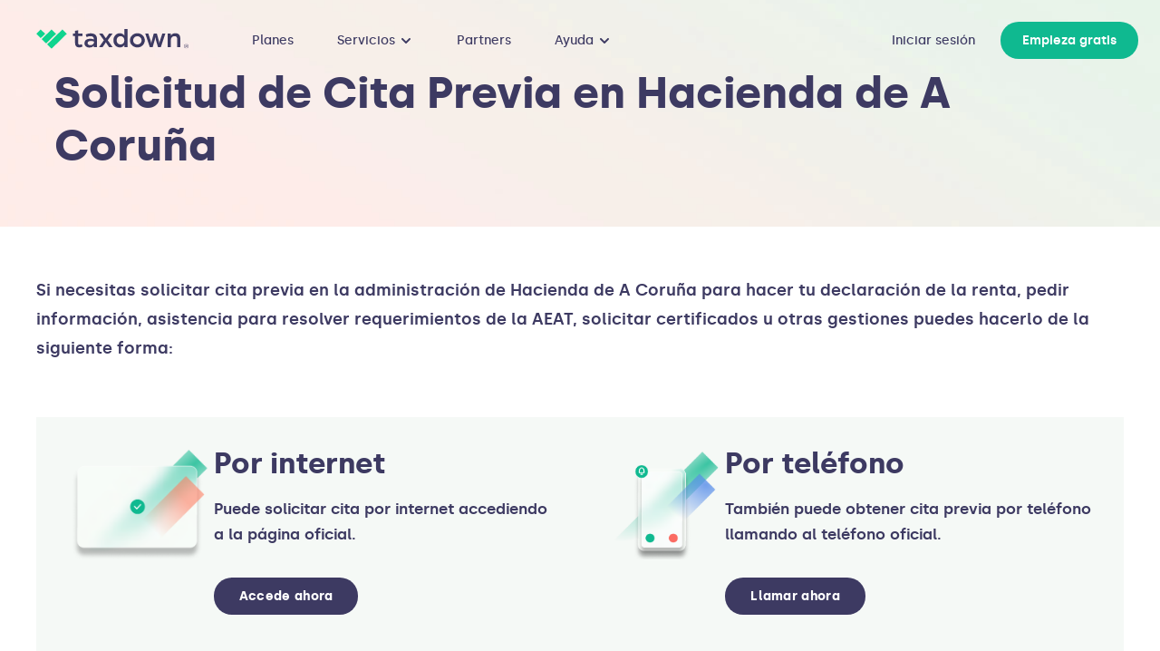

--- FILE ---
content_type: text/html; charset=utf-8
request_url: https://taxdown.es/cita-previa-hacienda/a-coruna/
body_size: 45307
content:
<!doctype html>
<html lang="es">
<head>
   <meta charset="UTF-8">
<meta name="viewport" content="width=device-width, initial-scale=1">
<link rel="profile" href="https://gmpg.org/xfn/11">
<meta name='robots' content='index, follow, max-image-preview:large, max-snippet:-1, max-video-preview:-1' />

	<!-- This site is optimized with the Yoast SEO plugin v20.5 - https://yoast.com/wordpress/plugins/seo/ -->
	<title>Pedir Cita Previa Hacienda en A Coruña | TaxDown</title>
	<meta name="description" content="Solicita tu cita previa la administración de Hacienda de A Coruña de manera rápida y sencilla. Entra y te ayudamos." />
	<link rel="canonical" href="https://taxdown.es/cita-previa-hacienda/a-coruna/" />
	<meta property="og:locale" content="es_ES" />
	<meta property="og:type" content="article" />
	<meta property="og:title" content="Pedir Cita Previa Hacienda en A Coruña | TaxDown" />
	<meta property="og:description" content="Solicita tu cita previa la administración de Hacienda de A Coruña de manera rápida y sencilla. Entra y te ayudamos." />
	<meta property="og:url" content="https://taxdown.es/cita-previa-hacienda/a-coruna/" />
	<meta property="og:site_name" content="TaxDown" />
	<meta property="article:modified_time" content="2023-05-11T03:27:09+00:00" />
	<meta name="twitter:card" content="summary_large_image" />
	<meta name="twitter:site" content="@Tax_Down" />
	<script type="application/ld+json" class="yoast-schema-graph">{"@context":"https://schema.org","@graph":[{"@type":"WebPage","@id":"https://taxdown.es/cita-previa-hacienda/a-coruna/","url":"https://taxdown.es/cita-previa-hacienda/a-coruna/","name":"Pedir Cita Previa Hacienda en A Coruña | TaxDown","isPartOf":{"@id":"https://taxdown.es/#website"},"datePublished":"2023-05-11T03:26:26+00:00","dateModified":"2023-05-11T03:27:09+00:00","description":"Solicita tu cita previa la administración de Hacienda de A Coruña de manera rápida y sencilla. Entra y te ayudamos.","breadcrumb":{"@id":"https://taxdown.es/cita-previa-hacienda/a-coruna/#breadcrumb"},"inLanguage":"es","potentialAction":[{"@type":"ReadAction","target":["https://taxdown.es/cita-previa-hacienda/a-coruna/"]}]},{"@type":"BreadcrumbList","@id":"https://taxdown.es/cita-previa-hacienda/a-coruna/#breadcrumb","itemListElement":[{"@type":"ListItem","position":1,"name":"Home","item":"https://taxdown.es/"},{"@type":"ListItem","position":2,"name":"A Coruña"}]},{"@type":"WebSite","@id":"https://taxdown.es/#website","url":"https://taxdown.es/","name":"TaxDown","description":"Hemos logrado que gestionar tu declaración de la renta, trámites y ayudas con las administraciones públicas sean un proceso rápido, sencillo, seguro.","publisher":{"@id":"https://taxdown.es/#organization"},"potentialAction":[{"@type":"SearchAction","target":{"@type":"EntryPoint","urlTemplate":"https://taxdown.es/?s={search_term_string}"},"query-input":"required name=search_term_string"}],"inLanguage":"es"},{"@type":"Organization","@id":"https://taxdown.es/#organization","name":"TaxDown","url":"https://taxdown.es/","logo":{"@type":"ImageObject","inLanguage":"es","@id":"https://taxdown.es/#/schema/logo/image/","url":"https://cdn.taxdown.es/wp-content/uploads/2022/04/10195607/logo-taxdown-126x126-1.png","contentUrl":"https://cdn.taxdown.es/wp-content/uploads/2022/04/10195607/logo-taxdown-126x126-1.png","width":120,"height":120,"caption":"TaxDown"},"image":{"@id":"https://taxdown.es/#/schema/logo/image/"},"sameAs":["https://twitter.com/Tax_Down","https://www.instagram.com/tax_down/","https://www.linkedin.com/company/taxdown/","https://www.youtube.com/TaxDown/"]}]}</script>
	<!-- / Yoast SEO plugin. -->


<link rel='dns-prefetch' href='//cdn.jsdelivr.net' />
<link rel='dns-prefetch' href='//unpkg.com' />
<link rel='dns-prefetch' href='//cdnjs.cloudflare.com' />
<link rel="alternate" type="application/rss+xml" title="TaxDown &raquo; Feed" href="https://taxdown.es/feed/" />
<link rel="alternate" type="application/rss+xml" title="TaxDown &raquo; Feed de los comentarios" href="https://taxdown.es/comments/feed/" />
    <script type="text/javascript" src="https://cdn.amplitude.com/script/dc7b0e2bc87a8da474f2dc8d6f9a21c7.experiment.js"></script>
    <script>
window._wpemojiSettings = {"baseUrl":"https:\/\/s.w.org\/images\/core\/emoji\/14.0.0\/72x72\/","ext":".png","svgUrl":"https:\/\/s.w.org\/images\/core\/emoji\/14.0.0\/svg\/","svgExt":".svg","source":{"wpemoji":"https:\/\/taxdown.es\/wp-includes\/js\/wp-emoji.js?ver=6.2","twemoji":"https:\/\/taxdown.es\/wp-includes\/js\/twemoji.js?ver=6.2"}};
/**
 * @output wp-includes/js/wp-emoji-loader.js
 */

( function( window, document, settings ) {
	var src, ready, ii, tests;

	// Create a canvas element for testing native browser support of emoji.
	var canvas = document.createElement( 'canvas' );
	var context = canvas.getContext && canvas.getContext( '2d' );

	/**
	 * Checks if two sets of Emoji characters render the same visually.
	 *
	 * @since 4.9.0
	 *
	 * @private
	 *
	 * @param {string} set1 Set of Emoji to test.
	 * @param {string} set2 Set of Emoji to test.
	 *
	 * @return {boolean} True if the two sets render the same.
	 */
	function emojiSetsRenderIdentically( set1, set2 ) {
		// Cleanup from previous test.
		context.clearRect( 0, 0, canvas.width, canvas.height );
		context.fillText( set1, 0, 0 );
		var rendered1 = canvas.toDataURL();

		// Cleanup from previous test.
		context.clearRect( 0, 0, canvas.width, canvas.height );
		context.fillText( set2, 0, 0 );
		var rendered2 = canvas.toDataURL();

		return rendered1 === rendered2;
	}

	/**
	 * Determines if the browser properly renders Emoji that Twemoji can supplement.
	 *
	 * @since 4.2.0
	 *
	 * @private
	 *
	 * @param {string} type Whether to test for support of "flag" or "emoji".
	 *
	 * @return {boolean} True if the browser can render emoji, false if it cannot.
	 */
	function browserSupportsEmoji( type ) {
		var isIdentical;

		if ( ! context || ! context.fillText ) {
			return false;
		}

		/*
		 * Chrome on OS X added native emoji rendering in M41. Unfortunately,
		 * it doesn't work when the font is bolder than 500 weight. So, we
		 * check for bold rendering support to avoid invisible emoji in Chrome.
		 */
		context.textBaseline = 'top';
		context.font = '600 32px Arial';

		switch ( type ) {
			case 'flag':
				/*
				 * Test for Transgender flag compatibility. Added in Unicode 13.
				 *
				 * To test for support, we try to render it, and compare the rendering to how it would look if
				 * the browser doesn't render it correctly (white flag emoji + transgender symbol).
				 */
				isIdentical = emojiSetsRenderIdentically(
					'\uD83C\uDFF3\uFE0F\u200D\u26A7\uFE0F', // as a zero-width joiner sequence
					'\uD83C\uDFF3\uFE0F\u200B\u26A7\uFE0F'  // separated by a zero-width space
				);

				if ( isIdentical ) {
					return false;
				}

				/*
				 * Test for UN flag compatibility. This is the least supported of the letter locale flags,
				 * so gives us an easy test for full support.
				 *
				 * To test for support, we try to render it, and compare the rendering to how it would look if
				 * the browser doesn't render it correctly ([U] + [N]).
				 */
				isIdentical = emojiSetsRenderIdentically(
					'\uD83C\uDDFA\uD83C\uDDF3',       // as the sequence of two code points
					'\uD83C\uDDFA\u200B\uD83C\uDDF3'  // as the two code points separated by a zero-width space
				);

				if ( isIdentical ) {
					return false;
				}

				/*
				 * Test for English flag compatibility. England is a country in the United Kingdom, it
				 * does not have a two letter locale code but rather a five letter sub-division code.
				 *
				 * To test for support, we try to render it, and compare the rendering to how it would look if
				 * the browser doesn't render it correctly (black flag emoji + [G] + [B] + [E] + [N] + [G]).
				 */
				isIdentical = emojiSetsRenderIdentically(
					// as the flag sequence
					'\uD83C\uDFF4\uDB40\uDC67\uDB40\uDC62\uDB40\uDC65\uDB40\uDC6E\uDB40\uDC67\uDB40\uDC7F',
					// with each code point separated by a zero-width space
					'\uD83C\uDFF4\u200B\uDB40\uDC67\u200B\uDB40\uDC62\u200B\uDB40\uDC65\u200B\uDB40\uDC6E\u200B\uDB40\uDC67\u200B\uDB40\uDC7F'
				);

				return ! isIdentical;
			case 'emoji':
				/*
				 * Why can't we be friends? Everyone can now shake hands in emoji, regardless of skin tone!
				 *
				 * To test for Emoji 14.0 support, try to render a new emoji: Handshake: Light Skin Tone, Dark Skin Tone.
				 *
				 * The Handshake: Light Skin Tone, Dark Skin Tone emoji is a ZWJ sequence combining 🫱 Rightwards Hand,
				 * 🏻 Light Skin Tone, a Zero Width Joiner, 🫲 Leftwards Hand, and 🏿 Dark Skin Tone.
				 *
				 * 0x1FAF1 == Rightwards Hand
				 * 0x1F3FB == Light Skin Tone
				 * 0x200D == Zero-Width Joiner (ZWJ) that links the code points for the new emoji or
				 * 0x200B == Zero-Width Space (ZWS) that is rendered for clients not supporting the new emoji.
				 * 0x1FAF2 == Leftwards Hand
				 * 0x1F3FF == Dark Skin Tone.
				 *
				 * When updating this test for future Emoji releases, ensure that individual emoji that make up the
				 * sequence come from older emoji standards.
				 */
				isIdentical = emojiSetsRenderIdentically(
					'\uD83E\uDEF1\uD83C\uDFFB\u200D\uD83E\uDEF2\uD83C\uDFFF', // as the zero-width joiner sequence
					'\uD83E\uDEF1\uD83C\uDFFB\u200B\uD83E\uDEF2\uD83C\uDFFF'  // separated by a zero-width space
				);

				return ! isIdentical;
		}

		return false;
	}

	/**
	 * Adds a script to the head of the document.
	 *
	 * @ignore
	 *
	 * @since 4.2.0
	 *
	 * @param {Object} src The url where the script is located.
	 * @return {void}
	 */
	function addScript( src ) {
		var script = document.createElement( 'script' );

		script.src = src;
		script.defer = script.type = 'text/javascript';
		document.getElementsByTagName( 'head' )[0].appendChild( script );
	}

	tests = Array( 'flag', 'emoji' );

	settings.supports = {
		everything: true,
		everythingExceptFlag: true
	};

	/*
	 * Tests the browser support for flag emojis and other emojis, and adjusts the
	 * support settings accordingly.
	 */
	for( ii = 0; ii < tests.length; ii++ ) {
		settings.supports[ tests[ ii ] ] = browserSupportsEmoji( tests[ ii ] );

		settings.supports.everything = settings.supports.everything && settings.supports[ tests[ ii ] ];

		if ( 'flag' !== tests[ ii ] ) {
			settings.supports.everythingExceptFlag = settings.supports.everythingExceptFlag && settings.supports[ tests[ ii ] ];
		}
	}

	settings.supports.everythingExceptFlag = settings.supports.everythingExceptFlag && ! settings.supports.flag;

	// Sets DOMReady to false and assigns a ready function to settings.
	settings.DOMReady = false;
	settings.readyCallback = function() {
		settings.DOMReady = true;
	};

	// When the browser can not render everything we need to load a polyfill.
	if ( ! settings.supports.everything ) {
		ready = function() {
			settings.readyCallback();
		};

		/*
		 * Cross-browser version of adding a dom ready event.
		 */
		if ( document.addEventListener ) {
			document.addEventListener( 'DOMContentLoaded', ready, false );
			window.addEventListener( 'load', ready, false );
		} else {
			window.attachEvent( 'onload', ready );
			document.attachEvent( 'onreadystatechange', function() {
				if ( 'complete' === document.readyState ) {
					settings.readyCallback();
				}
			} );
		}

		src = settings.source || {};

		if ( src.concatemoji ) {
			addScript( src.concatemoji );
		} else if ( src.wpemoji && src.twemoji ) {
			addScript( src.twemoji );
			addScript( src.wpemoji );
		}
	}

} )( window, document, window._wpemojiSettings );
</script>
<style>
img.wp-smiley,
img.emoji {
	display: inline !important;
	border: none !important;
	box-shadow: none !important;
	height: 1em !important;
	width: 1em !important;
	margin: 0 0.07em !important;
	vertical-align: -0.1em !important;
	background: none !important;
	padding: 0 !important;
}
</style>
	<link rel='stylesheet' id='wp-block-library-css' href='https://taxdown.es/wp-includes/css/dist/block-library/style.css?ver=6.2' media='all' />
<style id='wp-block-library-theme-inline-css'>
.wp-block-audio figcaption{
  color:#555;
  font-size:13px;
  text-align:center;
}
.is-dark-theme .wp-block-audio figcaption{
  color:hsla(0,0%,100%,.65);
}

.wp-block-audio{
  margin:0 0 1em;
}

.wp-block-code{
  border:1px solid #ccc;
  border-radius:4px;
  font-family:Menlo,Consolas,monaco,monospace;
  padding:.8em 1em;
}

.wp-block-embed figcaption{
  color:#555;
  font-size:13px;
  text-align:center;
}
.is-dark-theme .wp-block-embed figcaption{
  color:hsla(0,0%,100%,.65);
}

.wp-block-embed{
  margin:0 0 1em;
}

.blocks-gallery-caption{
  color:#555;
  font-size:13px;
  text-align:center;
}
.is-dark-theme .blocks-gallery-caption{
  color:hsla(0,0%,100%,.65);
}

.wp-block-image figcaption{
  color:#555;
  font-size:13px;
  text-align:center;
}
.is-dark-theme .wp-block-image figcaption{
  color:hsla(0,0%,100%,.65);
}

.wp-block-image{
  margin:0 0 1em;
}

.wp-block-pullquote{
  border-bottom:4px solid;
  border-top:4px solid;
  color:currentColor;
  margin-bottom:1.75em;
}
.wp-block-pullquote cite,.wp-block-pullquote footer,.wp-block-pullquote__citation{
  color:currentColor;
  font-size:.8125em;
  font-style:normal;
  text-transform:uppercase;
}

.wp-block-quote{
  border-left:.25em solid;
  margin:0 0 1.75em;
  padding-left:1em;
}
.wp-block-quote cite,.wp-block-quote footer{
  color:currentColor;
  font-size:.8125em;
  font-style:normal;
  position:relative;
}
.wp-block-quote.has-text-align-right{
  border-left:none;
  border-right:.25em solid;
  padding-left:0;
  padding-right:1em;
}
.wp-block-quote.has-text-align-center{
  border:none;
  padding-left:0;
}
.wp-block-quote.is-large,.wp-block-quote.is-style-large,.wp-block-quote.is-style-plain{
  border:none;
}

.wp-block-search .wp-block-search__label{
  font-weight:700;
}

.wp-block-search__button{
  border:1px solid #ccc;
  padding:.375em .625em;
}

:where(.wp-block-group.has-background){
  padding:1.25em 2.375em;
}

.wp-block-separator.has-css-opacity{
  opacity:.4;
}

.wp-block-separator{
  border:none;
  border-bottom:2px solid;
  margin-left:auto;
  margin-right:auto;
}
.wp-block-separator.has-alpha-channel-opacity{
  opacity:1;
}
.wp-block-separator:not(.is-style-wide):not(.is-style-dots){
  width:100px;
}
.wp-block-separator.has-background:not(.is-style-dots){
  border-bottom:none;
  height:1px;
}
.wp-block-separator.has-background:not(.is-style-wide):not(.is-style-dots){
  height:2px;
}

.wp-block-table{
  margin:0 0 1em;
}
.wp-block-table td,.wp-block-table th{
  word-break:normal;
}
.wp-block-table figcaption{
  color:#555;
  font-size:13px;
  text-align:center;
}
.is-dark-theme .wp-block-table figcaption{
  color:hsla(0,0%,100%,.65);
}

.wp-block-video figcaption{
  color:#555;
  font-size:13px;
  text-align:center;
}
.is-dark-theme .wp-block-video figcaption{
  color:hsla(0,0%,100%,.65);
}

.wp-block-video{
  margin:0 0 1em;
}

.wp-block-template-part.has-background{
  margin-bottom:0;
  margin-top:0;
  padding:1.25em 2.375em;
}
</style>
<link rel='stylesheet' id='classic-theme-styles-css' href='https://taxdown.es/wp-includes/css/classic-themes.css?ver=6.2' media='all' />
<style id='global-styles-inline-css'>
body{--wp--preset--color--black: #000000;--wp--preset--color--cyan-bluish-gray: #abb8c3;--wp--preset--color--white: #ffffff;--wp--preset--color--pale-pink: #f78da7;--wp--preset--color--vivid-red: #cf2e2e;--wp--preset--color--luminous-vivid-orange: #ff6900;--wp--preset--color--luminous-vivid-amber: #fcb900;--wp--preset--color--light-green-cyan: #7bdcb5;--wp--preset--color--vivid-green-cyan: #00d084;--wp--preset--color--pale-cyan-blue: #8ed1fc;--wp--preset--color--vivid-cyan-blue: #0693e3;--wp--preset--color--vivid-purple: #9b51e0;--wp--preset--gradient--vivid-cyan-blue-to-vivid-purple: linear-gradient(135deg,rgba(6,147,227,1) 0%,rgb(155,81,224) 100%);--wp--preset--gradient--light-green-cyan-to-vivid-green-cyan: linear-gradient(135deg,rgb(122,220,180) 0%,rgb(0,208,130) 100%);--wp--preset--gradient--luminous-vivid-amber-to-luminous-vivid-orange: linear-gradient(135deg,rgba(252,185,0,1) 0%,rgba(255,105,0,1) 100%);--wp--preset--gradient--luminous-vivid-orange-to-vivid-red: linear-gradient(135deg,rgba(255,105,0,1) 0%,rgb(207,46,46) 100%);--wp--preset--gradient--very-light-gray-to-cyan-bluish-gray: linear-gradient(135deg,rgb(238,238,238) 0%,rgb(169,184,195) 100%);--wp--preset--gradient--cool-to-warm-spectrum: linear-gradient(135deg,rgb(74,234,220) 0%,rgb(151,120,209) 20%,rgb(207,42,186) 40%,rgb(238,44,130) 60%,rgb(251,105,98) 80%,rgb(254,248,76) 100%);--wp--preset--gradient--blush-light-purple: linear-gradient(135deg,rgb(255,206,236) 0%,rgb(152,150,240) 100%);--wp--preset--gradient--blush-bordeaux: linear-gradient(135deg,rgb(254,205,165) 0%,rgb(254,45,45) 50%,rgb(107,0,62) 100%);--wp--preset--gradient--luminous-dusk: linear-gradient(135deg,rgb(255,203,112) 0%,rgb(199,81,192) 50%,rgb(65,88,208) 100%);--wp--preset--gradient--pale-ocean: linear-gradient(135deg,rgb(255,245,203) 0%,rgb(182,227,212) 50%,rgb(51,167,181) 100%);--wp--preset--gradient--electric-grass: linear-gradient(135deg,rgb(202,248,128) 0%,rgb(113,206,126) 100%);--wp--preset--gradient--midnight: linear-gradient(135deg,rgb(2,3,129) 0%,rgb(40,116,252) 100%);--wp--preset--duotone--dark-grayscale: url('#wp-duotone-dark-grayscale');--wp--preset--duotone--grayscale: url('#wp-duotone-grayscale');--wp--preset--duotone--purple-yellow: url('#wp-duotone-purple-yellow');--wp--preset--duotone--blue-red: url('#wp-duotone-blue-red');--wp--preset--duotone--midnight: url('#wp-duotone-midnight');--wp--preset--duotone--magenta-yellow: url('#wp-duotone-magenta-yellow');--wp--preset--duotone--purple-green: url('#wp-duotone-purple-green');--wp--preset--duotone--blue-orange: url('#wp-duotone-blue-orange');--wp--preset--font-size--small: 13px;--wp--preset--font-size--medium: 20px;--wp--preset--font-size--large: 36px;--wp--preset--font-size--x-large: 42px;--wp--preset--spacing--20: 0.44rem;--wp--preset--spacing--30: 0.67rem;--wp--preset--spacing--40: 1rem;--wp--preset--spacing--50: 1.5rem;--wp--preset--spacing--60: 2.25rem;--wp--preset--spacing--70: 3.38rem;--wp--preset--spacing--80: 5.06rem;--wp--preset--shadow--natural: 6px 6px 9px rgba(0, 0, 0, 0.2);--wp--preset--shadow--deep: 12px 12px 50px rgba(0, 0, 0, 0.4);--wp--preset--shadow--sharp: 6px 6px 0px rgba(0, 0, 0, 0.2);--wp--preset--shadow--outlined: 6px 6px 0px -3px rgba(255, 255, 255, 1), 6px 6px rgba(0, 0, 0, 1);--wp--preset--shadow--crisp: 6px 6px 0px rgba(0, 0, 0, 1);}:where(.is-layout-flex){gap: 0.5em;}body .is-layout-flow > .alignleft{float: left;margin-inline-start: 0;margin-inline-end: 2em;}body .is-layout-flow > .alignright{float: right;margin-inline-start: 2em;margin-inline-end: 0;}body .is-layout-flow > .aligncenter{margin-left: auto !important;margin-right: auto !important;}body .is-layout-constrained > .alignleft{float: left;margin-inline-start: 0;margin-inline-end: 2em;}body .is-layout-constrained > .alignright{float: right;margin-inline-start: 2em;margin-inline-end: 0;}body .is-layout-constrained > .aligncenter{margin-left: auto !important;margin-right: auto !important;}body .is-layout-constrained > :where(:not(.alignleft):not(.alignright):not(.alignfull)){max-width: var(--wp--style--global--content-size);margin-left: auto !important;margin-right: auto !important;}body .is-layout-constrained > .alignwide{max-width: var(--wp--style--global--wide-size);}body .is-layout-flex{display: flex;}body .is-layout-flex{flex-wrap: wrap;align-items: center;}body .is-layout-flex > *{margin: 0;}:where(.wp-block-columns.is-layout-flex){gap: 2em;}.has-black-color{color: var(--wp--preset--color--black) !important;}.has-cyan-bluish-gray-color{color: var(--wp--preset--color--cyan-bluish-gray) !important;}.has-white-color{color: var(--wp--preset--color--white) !important;}.has-pale-pink-color{color: var(--wp--preset--color--pale-pink) !important;}.has-vivid-red-color{color: var(--wp--preset--color--vivid-red) !important;}.has-luminous-vivid-orange-color{color: var(--wp--preset--color--luminous-vivid-orange) !important;}.has-luminous-vivid-amber-color{color: var(--wp--preset--color--luminous-vivid-amber) !important;}.has-light-green-cyan-color{color: var(--wp--preset--color--light-green-cyan) !important;}.has-vivid-green-cyan-color{color: var(--wp--preset--color--vivid-green-cyan) !important;}.has-pale-cyan-blue-color{color: var(--wp--preset--color--pale-cyan-blue) !important;}.has-vivid-cyan-blue-color{color: var(--wp--preset--color--vivid-cyan-blue) !important;}.has-vivid-purple-color{color: var(--wp--preset--color--vivid-purple) !important;}.has-black-background-color{background-color: var(--wp--preset--color--black) !important;}.has-cyan-bluish-gray-background-color{background-color: var(--wp--preset--color--cyan-bluish-gray) !important;}.has-white-background-color{background-color: var(--wp--preset--color--white) !important;}.has-pale-pink-background-color{background-color: var(--wp--preset--color--pale-pink) !important;}.has-vivid-red-background-color{background-color: var(--wp--preset--color--vivid-red) !important;}.has-luminous-vivid-orange-background-color{background-color: var(--wp--preset--color--luminous-vivid-orange) !important;}.has-luminous-vivid-amber-background-color{background-color: var(--wp--preset--color--luminous-vivid-amber) !important;}.has-light-green-cyan-background-color{background-color: var(--wp--preset--color--light-green-cyan) !important;}.has-vivid-green-cyan-background-color{background-color: var(--wp--preset--color--vivid-green-cyan) !important;}.has-pale-cyan-blue-background-color{background-color: var(--wp--preset--color--pale-cyan-blue) !important;}.has-vivid-cyan-blue-background-color{background-color: var(--wp--preset--color--vivid-cyan-blue) !important;}.has-vivid-purple-background-color{background-color: var(--wp--preset--color--vivid-purple) !important;}.has-black-border-color{border-color: var(--wp--preset--color--black) !important;}.has-cyan-bluish-gray-border-color{border-color: var(--wp--preset--color--cyan-bluish-gray) !important;}.has-white-border-color{border-color: var(--wp--preset--color--white) !important;}.has-pale-pink-border-color{border-color: var(--wp--preset--color--pale-pink) !important;}.has-vivid-red-border-color{border-color: var(--wp--preset--color--vivid-red) !important;}.has-luminous-vivid-orange-border-color{border-color: var(--wp--preset--color--luminous-vivid-orange) !important;}.has-luminous-vivid-amber-border-color{border-color: var(--wp--preset--color--luminous-vivid-amber) !important;}.has-light-green-cyan-border-color{border-color: var(--wp--preset--color--light-green-cyan) !important;}.has-vivid-green-cyan-border-color{border-color: var(--wp--preset--color--vivid-green-cyan) !important;}.has-pale-cyan-blue-border-color{border-color: var(--wp--preset--color--pale-cyan-blue) !important;}.has-vivid-cyan-blue-border-color{border-color: var(--wp--preset--color--vivid-cyan-blue) !important;}.has-vivid-purple-border-color{border-color: var(--wp--preset--color--vivid-purple) !important;}.has-vivid-cyan-blue-to-vivid-purple-gradient-background{background: var(--wp--preset--gradient--vivid-cyan-blue-to-vivid-purple) !important;}.has-light-green-cyan-to-vivid-green-cyan-gradient-background{background: var(--wp--preset--gradient--light-green-cyan-to-vivid-green-cyan) !important;}.has-luminous-vivid-amber-to-luminous-vivid-orange-gradient-background{background: var(--wp--preset--gradient--luminous-vivid-amber-to-luminous-vivid-orange) !important;}.has-luminous-vivid-orange-to-vivid-red-gradient-background{background: var(--wp--preset--gradient--luminous-vivid-orange-to-vivid-red) !important;}.has-very-light-gray-to-cyan-bluish-gray-gradient-background{background: var(--wp--preset--gradient--very-light-gray-to-cyan-bluish-gray) !important;}.has-cool-to-warm-spectrum-gradient-background{background: var(--wp--preset--gradient--cool-to-warm-spectrum) !important;}.has-blush-light-purple-gradient-background{background: var(--wp--preset--gradient--blush-light-purple) !important;}.has-blush-bordeaux-gradient-background{background: var(--wp--preset--gradient--blush-bordeaux) !important;}.has-luminous-dusk-gradient-background{background: var(--wp--preset--gradient--luminous-dusk) !important;}.has-pale-ocean-gradient-background{background: var(--wp--preset--gradient--pale-ocean) !important;}.has-electric-grass-gradient-background{background: var(--wp--preset--gradient--electric-grass) !important;}.has-midnight-gradient-background{background: var(--wp--preset--gradient--midnight) !important;}.has-small-font-size{font-size: var(--wp--preset--font-size--small) !important;}.has-medium-font-size{font-size: var(--wp--preset--font-size--medium) !important;}.has-large-font-size{font-size: var(--wp--preset--font-size--large) !important;}.has-x-large-font-size{font-size: var(--wp--preset--font-size--x-large) !important;}
.wp-block-navigation a:where(:not(.wp-element-button)){color: inherit;}
:where(.wp-block-columns.is-layout-flex){gap: 2em;}
.wp-block-pullquote{font-size: 1.5em;line-height: 1.6;}
</style>
<link rel='stylesheet' id='crp-public-css' href='https://taxdown.es/wp-content/plugins/custom-related-posts/dist/public.css?ver=1.7.0' media='all' />
<link rel='stylesheet' id='taxdownblog-style-css' href='https://taxdown.es/wp-content/themes/taxdownblog/style.css?id=456234563235643412' media='all' />
<link rel='stylesheet' id='vptxdwn-base-css' href='https://taxdown.es/wp-content/themes/taxdownblog/assets/vptxdwn/styles.css?ver=1742541297' media='all' />
<link rel='stylesheet' id='vptxdwn-base-texts-css' href='https://taxdown.es/wp-content/themes/taxdownblog/assets/vptxdwn/texts.css?ver=1742395560' media='all' />
<link rel='stylesheet' id='slick-slider-css' href='https://cdn.jsdelivr.net/npm/slick-carousel@1.8.1/slick/slick.css?ver=6.2' media='all' />
<link rel='stylesheet' id='slick-slider-2-css' href='https://cdnjs.cloudflare.com/ajax/libs/slick-carousel/1.9.0/slick-theme.min.css?ver=6.2' media='all' />
<link rel='stylesheet' id='vp-aos-css' href='https://unpkg.com/aos@2.3.1/dist/aos.css?ver=6.2' media='all' />
<script src='https://taxdown.es/wp-includes/js/jquery/jquery.js?ver=3.6.3' id='jquery-core-js'></script>
<script src='https://taxdown.es/wp-includes/js/jquery/jquery-migrate.js?ver=3.4.0' id='jquery-migrate-js'></script>
<script src='https://taxdown.es/wp-content/plugins/taxdown-landings-partners/src/assets/js/landings-partners.js?ver=1.0.15' id='taxdown_landings_partners_front_scripts_modules-js'></script>
<script id='my_js-js-extra'>
var ajax_var = {"url":"https:\/\/taxdown.es\/wp-admin\/admin-ajax.php","nonce":"756a7d950e","action":"loadmorepost"};
var ajax_var = {"url":"https:\/\/taxdown.es\/wp-admin\/admin-ajax.php","nonce":"756a7d950e","action":"loadmorepostontaxonomy"};
</script>
<script src='https://taxdown.es/wp-content/themes/taxdownblog/assets/js/ajaxcalls.js?ver=6.2' id='my_js-js'></script>
<script src='https://unpkg.com/aos@2.3.1/dist/aos.js?ver=6.2' id='vp-aos-js'></script>
<link rel="https://api.w.org/" href="https://taxdown.es/wp-json/" /><link rel="alternate" type="application/json" href="https://taxdown.es/wp-json/wp/v2/cita-previa-hacienda/13431" /><link rel="EditURI" type="application/rsd+xml" title="RSD" href="https://taxdown.es/xmlrpc.php?rsd" />
<link rel="wlwmanifest" type="application/wlwmanifest+xml" href="https://taxdown.es/wp-includes/wlwmanifest.xml" />

<link rel='shortlink' href='https://taxdown.es/?p=13431' />
<link rel="alternate" type="application/json+oembed" href="https://taxdown.es/wp-json/oembed/1.0/embed?url=https%3A%2F%2Ftaxdown.es%2Fcita-previa-hacienda%2Fa-coruna%2F" />
<link rel="alternate" type="text/xml+oembed" href="https://taxdown.es/wp-json/oembed/1.0/embed?url=https%3A%2F%2Ftaxdown.es%2Fcita-previa-hacienda%2Fa-coruna%2F&#038;format=xml" />
<style>:root {
			--lazy-loader-animation-duration: 300ms;
		}
		  
		.lazyload {
	display: block;
}

.lazyload,
        .lazyloading {
			opacity: 0;
		}


		.lazyloaded {
			opacity: 1;
			transition: opacity 300ms;
			transition: opacity var(--lazy-loader-animation-duration);
		}.lazyloading {
	color: transparent;
	opacity: 1;
	transition: opacity 300ms;
	transition: opacity var(--lazy-loader-animation-duration);
	background: url("data:image/svg+xml,%3Csvg%20width%3D%2244%22%20height%3D%2244%22%20xmlns%3D%22http%3A%2F%2Fwww.w3.org%2F2000%2Fsvg%22%20stroke%3D%22%230fb990%22%3E%3Cg%20fill%3D%22none%22%20fill-rule%3D%22evenodd%22%20stroke-width%3D%222%22%3E%3Ccircle%20cx%3D%2222%22%20cy%3D%2222%22%20r%3D%221%22%3E%3Canimate%20attributeName%3D%22r%22%20begin%3D%220s%22%20dur%3D%221.8s%22%20values%3D%221%3B%2020%22%20calcMode%3D%22spline%22%20keyTimes%3D%220%3B%201%22%20keySplines%3D%220.165%2C%200.84%2C%200.44%2C%201%22%20repeatCount%3D%22indefinite%22%2F%3E%3Canimate%20attributeName%3D%22stroke-opacity%22%20begin%3D%220s%22%20dur%3D%221.8s%22%20values%3D%221%3B%200%22%20calcMode%3D%22spline%22%20keyTimes%3D%220%3B%201%22%20keySplines%3D%220.3%2C%200.61%2C%200.355%2C%201%22%20repeatCount%3D%22indefinite%22%2F%3E%3C%2Fcircle%3E%3Ccircle%20cx%3D%2222%22%20cy%3D%2222%22%20r%3D%221%22%3E%3Canimate%20attributeName%3D%22r%22%20begin%3D%22-0.9s%22%20dur%3D%221.8s%22%20values%3D%221%3B%2020%22%20calcMode%3D%22spline%22%20keyTimes%3D%220%3B%201%22%20keySplines%3D%220.165%2C%200.84%2C%200.44%2C%201%22%20repeatCount%3D%22indefinite%22%2F%3E%3Canimate%20attributeName%3D%22stroke-opacity%22%20begin%3D%22-0.9s%22%20dur%3D%221.8s%22%20values%3D%221%3B%200%22%20calcMode%3D%22spline%22%20keyTimes%3D%220%3B%201%22%20keySplines%3D%220.3%2C%200.61%2C%200.355%2C%201%22%20repeatCount%3D%22indefinite%22%2F%3E%3C%2Fcircle%3E%3C%2Fg%3E%3C%2Fsvg%3E") no-repeat;
	background-size: 2em 2em;
	background-position: center center;
}

.lazyloaded {
	animation-name: loaded;
	animation-duration: 300ms;
	animation-duration: var(--lazy-loader-animation-duration);
	transition: none;
}

@keyframes loaded {
	from {
		opacity: 0;
	}

	to {
		opacity: 1;
	}
}</style><noscript><style>.lazyload { display: none; } .lazyload[class*="lazy-loader-background-element-"] { display: block; opacity: 1; }</style></noscript><link rel="icon" href="https://taxdown.es/wp-content/uploads/2023/02/cropped-favicon-32x32.png" sizes="32x32" />
<link rel="icon" href="https://taxdown.es/wp-content/uploads/2023/02/cropped-favicon-192x192.png" sizes="192x192" />
<link rel="apple-touch-icon" href="https://taxdown.es/wp-content/uploads/2023/02/cropped-favicon-180x180.png" />
<meta name="msapplication-TileImage" content="https://taxdown.es/wp-content/uploads/2023/02/cropped-favicon-270x270.png" />
		<style id="wp-custom-css">
			
/* FIX DE PARTNERS EXPERT */
.block__plans--body--highlight {
    display: none !important;
}

/*MARGEN DE ENTRADA*/
#post-17180{
	margin-top:-60px;
}

.article_title {
	padding: 45vh 0px calc(50px + 5vh)!important;
}
/*BANNER ENTRADAS*/
.hero__banner__container .hero__banner__content .hero__banner__text .block__title {
	margin-top:30px!important;
}
.hero__banner__container .hero__banner__content .hero__banner__text .hero__banner__rating {
    margin: 0px 0 0!important;
}
.hero__banner__container .hero__banner__content .hero__banner__text{
	max-width: 1070px!important;
}
.hero__banner__container .hero__banner__content .hero__banner__text .block__description{
	max-width:1000px;
}
@media (min-width: 0px) and (max-width: 600px){
	.related__content__banner__container .related__content__banner .links__container {
    display: table!important;
    margin: auto!important;
}
	.related__content__banner__container .related__content__banner .links__container a {
    margin-bottom: 20px!important;
}
	.related__content__banner__container .related__content__banner .text__container .block__title {
    text-align: center!important;
		margin-left:20px!important;
}
.main-title {
margin: 0 30px!important;
}
}
/**/
.single_header::before {
	background:linear-gradient(to bottom, rgba(47, 46, 70, 0) 0%, rgba(47, 46, 70, 0) 1%, #000000 100%)!important;
}


/* theme fixes */

@media(min-width: 680px) {
	.plan_page .header .main-subtitle {
    font-size: 32px;
    line-height: 120%;
	}

	.plan_page .header .main-title {
			font-size: 56px;
			line-height: 110%;
	}

	.plan_page .features_module .title {
		font-size: 40px;
		font-family: "silkabold";
		line-height: 110%;
	}
}

/*****/

.solid_btn.green2 {
   background-color:#0fb990;
    margin-left: 40%!important;
    margin-right: 30%!important;
  
}
.g-td-green2{
	margin-top:100px!important;
}
.taxductor__container .taxductor__back__button {
    position: asolute!important;
    top: 180px!important;
}
.plans__block__container .block__partner__logo img {
	max-height: 140px;
}


.kksr-stars { margin: 0 auto; }

body {
	background-color: white;
}

.footer-top {
	background-color: transparent;
}

.primary-menu ul li a {
    font-family: 'silkasemibold' !important;
}

@media (hover: none), (orientation: portrait) {
	.wp-block-taxdown-seo-header .cta-button {
			position: fixed;
			z-index: 9;
			bottom: 24px;
			left: 50%;
			transform: translateX(-50%);
	}
}

/******* HIW BLOCK *********/

@media (hover: none), (orientation: portrait) {
    
    body,html {
        max-width: 100vw !important;
        overflow-x: hidden !important;
    }

    .how__works__container.version--es .hiw_block.current .right .image_wr {
        transform: none !important;
    }

    .hiw_block .image_wr {
        top: 0px !important;
        height: 50vh !important;
    }

    .how__works__container.version--es .hiw_block .right {
        position: relative;
        display: block !important;
        height: 50vh;
    }

    .hiw_block.current .hiw_line {
        transition-delay: 0.75s !important;
    }

}

/******* TOP NOTICE ********/

.globaltopnotice {
       background-color: var(--warning-300);
    font-family: 'silkamedium';
    font-size: 14px;
    position: fixed;
    top: 58px;
    width: calc(100% - 32px);
    display: flex;
    flex-direction: row;
    gap: 8px;
    align-items: center;
    justify-content: space-between;
    padding: 0px 16px;
    transition: opacity 1s cubic-bezier(0.8,0,0.2,1), transform 1s cubic-bezier(0.8,0,0.2,1);
    z-index: 3;

}

.globaltopnotice .content {
    padding: 8px 0px;
  	text-align: center;
  	width: 100%;
}

.globaltopnotice a {
	text-decoration: underline;
	font-family: 'silkabold';
}

.page-template-page-old .globaltopnotice {
    top: 74px;
  	width: 100%;
}

.globaltopnotice .close {
	  display: block;
	  width: 16px;
  	height: 16px;
	  background-size: contain;
    flex: none;
	  position: relative;
  	cursor: pointer;
}

.globaltopnotice .close::after, .globaltopnotice .close::before {
	content: "";
	display: block;
	width: 16px;
	height: 2px;
	background-color: var(--dark-500);
	position: absolute;
	top: 50%;
	left: 50%;
}

.globaltopnotice .close::after {
	transform: translateX(-50%) rotate(45deg);
}

.globaltopnotice .close::before {
	transform: translateX(-50%) rotate(-45deg);
}

.globaltopnotice.closed {
	opacity: 0;
	transform: translateY(-100%);
}

@media(hover: none), (max-width: 1024px) {
	.globaltopnotice {
		font-size: 14px;
		top: 48px;
	}
}


/******* AYUDA 200 ********/

.ayudados_notice {
	width: 100%;
	padding: 12px 10px 10px;
	background-color: #FFC01D;
	text-align: center;
	font-weight: bold;
	letter-spacing: 0.5px;
}

.ayudados_max_width {
	width: calc(100% - 80px);
	margin: 0 auto;
	max-width: 1400px;
	font-weight: normal;
}

.ayudados_bicol {
	display: flex;
	flex-direction: row;
	align-items: center;
    justify-content: space-between;
}

.ayudados_header {
	position: relative;
}

.ayudados_header .title {
    padding: calc(40px + 5vh) 0px 50px;
    font-size: 60px;
}

.ayudados_header .solid_btn {
	font-size: 22px;
	padding: 0.6em 1.5em;
}

@keyframes ayudadosfloating {
	0% { transform: translateY(0px) rotate(0deg); -webkit-transform: translateY(0px) rotate(0deg); }
	50% { transform: translateY(-30px) rotate(2deg); -webkit-transform: translateY(-30px) rotate(2deg); }
	100% { transform: translateY(0px) rotate(0deg); -webkit-transform: translateY(0px) rotate(0deg); }
}

@keyframes ayudados_seal {
	100% { transform: rotate(-360deg); -webkit-transform: rotate(-360deg); }
}

.ayudados_phone {
	position: absolute;
	width: 50%;
	height: 100%;
	left: 50%;
	bottom: -10%;
}

.ayudados_phone .phone {
	background: url(https://taxdown.es/wp-content/uploads/2022/09/help200_asset_iphone.png) no-repeat center center;
	background-size: contain;
	animation: ayudadosfloating 6s infinite;
	animation-timing-function: cubic-bezier(0.6,0,0.4,1);
	position: absolute;
	width: 100%;
	height: 100%;
	top: 0px;
	left: 0px;
}

.ayudados_phone .seal, .ayudados_phone .seal_letters {
    position: absolute;
    width: 20%;
    height: 20%;
    bottom: 13%;
    right: 32%;
    background: url(https://taxdown.es/wp-content/uploads/2022/09/help200_asset_30seal.png) no-repeat center center;
    background-size: contain;
	z-index: 2;
}

.ayudados_phone .seal_letters {
    background: url(https://taxdown.es/wp-content/uploads/2022/09/help200_asset_30seal_letters.png) no-repeat center center;
    background-size: contain;
	animation: ayudados_seal 12s infinite linear;
	z-index: 1;
}

.ayudados_header .info {
	position: relative;
	width: 50%;
}

.ayudados_header .info::after {
	content: "";
	position: absolute;
	z-index: -1;
	width: 100vw;
	height: 100%;
	bottom: 0px;
	left: 100%;
	background-color: #99f1bd;
	transform: translateX(-50%);
	-webkit-transform: translateX(-50%);
}

.ayudados_header .description {
	padding: 40px 0px;
	width: 50%;
}

.ayudados_header .subtitle {
	padding-bottom: 20px;
	max-width: 500px;
    font-size: 20px;
	font-family: 'Arboria', sans-serif;
    font-weight: 400;
		line-height: 1.5;
}



.ayudados_header.inverted .info { color: #99f1bd; }
.ayudados_header.inverted .info::after { background-color: #2F2E46; }

.ayudados_ratings {
	text-align: center;
	margin: 80px 0px;
}

.ayudados_ratings .desktop_ratings {
	width: calc(100% - 80px);
	max-width: 600px;
	transition: transform 0.25s cubic-bezier(0,0,0.2,1.4);
	margin: 0 auto;
}

.ayudados_ratings .mobile_ratings {
	display: none;
}

.ayudados_ratings:hover img {
	transform: scale(1.1);
	-webkit-transform: scale(1.05);
}

.ayudados_infoblock {
	background-color: #F5F9F6;
	padding: 100px 50px;
	border-radius: 10px;
	-webkit-border-radius: 10px;
}

.ayudados_infoblock img {
	max-width: 220px;
	margin: 0 auto;
}

.ayudados_infoblock .description {
	line-height: 1.5;
}

.ayudados_bicol .ayudados_title {
    max-width: 510px;
}

.ayudados_bicol .col {
	flex-grow: 1;
    flex-basis: 0;
}

.ayudados_infoblock .aligncenter {
	text-align: center;
}

.ayudados_infoblock ul {
    padding: 0px 1em;
	list-style: disc;
	text-align: left;
}

.ayudados_infoblock .infoblock_inner {
	width: 100%;
	max-width: 1100px;
	margin: 0 auto;
	display: flex;
	flex-direction: column;
	gap: 7vh;
}

.ayudados_infoblock .ayudados_bicol {
	gap: 80px;
}

.ayudados_title {
    font-size: 55px;
	font-family: 'Arboria-bold';
    letter-spacing: -0.03em;
    line-height: 100%;
	margin-bottom: 20px;
}

.ayudados_hasta {
    text-align: center;
    margin: 50px auto;
    max-width: 580px;
}

.ayudados_hasta img {
	width: 100%;
	margin: 0 auto;
}

.ayudados_hasta .solid_btn {
	margin-top: 20px;
}

.ayudados_opiniones {
	padding: calc(40px + 5vh) 40px;
	text-align: center;
	background: rgb(242,242,249);
	background: linear-gradient(0deg, rgba(242,242,249,0) 0%, rgba(242,242,249,1) 100%);
}

.ayudados_opiniones .ayudados_title {
	max-width: 500px;
	margin: 0 auto 30px;
}

.ayudados_tricol {
	display: flex;
	gap: 50px;
}

.ayudados_tricol .col {
	flex-grow: 1;
    flex-basis: 0;
	display: flex;
	flex-direction: column;
	gap: 5px;
}

.ayudados_tricol .col .description {
	font-family: serif;
	font-style: italic;
	font-size: 20px;
	margin-bottom: 10px;
}

.ayudados_tricol .col .description::after {
	content: "—";
	display: block;
}

.ayudados_tricol .col .name {
	color: #00B94B;
	font-family: 'Arboria-Bold';
	text-transform: uppercase;
}

.ayudados_tricol .col .usertype {
	color: #848395;
	font-family: 'Arboria-Bold';
}

@media(max-width: 1200px) {
	.ayudados_header .title {
		font-size: 50px;
	}
	.ayudados_title {
		font-size: 40px;
	}
	.ayudados_hasta {
		max-width: 510px;
	}
	.ayudados_opiniones .ayudados_title {
		max-width: 370px;
	}
}

@media(max-width: 820px) {
	.ayudados_phone {
		display: none;
	}
	.ayudados_header .info, .ayudados_header .description {
		width: 100%;
	}
	.ayudados_header .info::after {
		left: 50%;
	}
	.ayudados_ratings .desktop_ratings {
		display: none;
	}
	.ayudados_ratings .mobile_ratings {
		display: block;
		width: 100%;
    	max-width: 320px;
		margin: 0 auto;
		transform: none !important;
		-webkit-transform: none !important;
	}
	.ayudados_header {
		text-align: center;
	}
	.ayudados_header .subtitle {
		margin: 0 auto 20px;
	}
	.ayudados_bicol {
		flex-direction: column;
	}
	.ayudados_infoblock .second_col {
		flex-direction: column-reverse;
	}
	.ayudados_tricol {
		flex-direction: column;
		max-width: 260px;
		margin: 0 auto;
	}
	.ayudados_tricol .col .description::after {
		display: none;
	}
	.ayudados_infoblock img {
		max-width: 170px;
	}
	.ayudados_hasta {
		padding: 80px 0px;
	}
	.ayudados_bicol .ayudados_title {
		text-align: center;
		margin: 0 auto 20px;
	}
}

@media(max-width: 500px) {
	.ayudados_header .title {
		font-size: 44px;
		padding: 30px 0px;
	}
	.ayudados_header .subtitle {
		font-size: 18px;
	}
	.ayudados_infoblock {
		width: calc(100% + 80px);
		margin-left: -40px;
		border-radius: 0px;
	}
	.ayudados_notice {
		font-size: 12px;
	}
	.ayudados_ratings {
		margin: -20px 0px 50px;
	}
	.ayudados_header .description {
		padding: 30px 0px;
	}
	.ayudados_header .solid_btn {
		position: fixed;
		font-size: 18px;
		bottom: 20px;
		left: 50%;
		transform: translateX(-50%);
		z-index: 5;
		min-width: 220px;
	}
	.ayudados_hasta .solid_btn {
		display: none;
	}
}




/*** Ayuda maternidad ***/

.ayudamater_wr b {
	font-family: 'Arboria-bold';
}

.ayudamater_polaroid {
	position: absolute;
	width: 50%;
	height: 100%;
	left: calc(50% + 20px);
	bottom: -10%;
	background-image: url(https://taxdown.es/wp-content/uploads/2022/09/ayuda_maternidad_header.png);
	background-position: center;
	background-size: contain;
	background-repeat: no-repeat;
}

.ayudados_infoblock .infoblock_inner {
	max-width: 1100px;
}

.ayudamater_wr .ayudados_hasta {
	max-width: 820px;
}

.ayudamater_wr .ayudados_hasta img {
	max-width: 500px;
}

@media(max-width: 820px) {
	.ayudamater_polaroid { display: none; }
	.ayudamater_wr { text-align: center; }
}

.ayudados_clarification {
	font-size: 13px;
	color: #848395;
	text-align: center;
}


/*** Guía cripto ***/

.guiacripto_wr b {
	font-family: 'Arboria-bold';
}

.guiacripto_wr .headerimg {
	position: absolute;
	width: 50%;
	height: 100%;
	left: calc(50% + 20px);
	bottom: -10%;
	background-image: url(https://taxdown.es/wp-content/uploads/2022/09/guia_cripto_header.png);
	background-position: center;
	background-size: contain;
	background-repeat: no-repeat;
	max-width: 500px;
}

.ayudados_center_content {
	text-align: center;
	width: 100%;
	margin: 80px auto;
}

.guiacripto_wr .card_shadow {
	background-color: white;
	box-shadow: 0px 15px 10px rgba(0,0,0,0.15);
	flex-grow: 1;
    flex-basis: 0;
	display: flex;
	flex-direction: column;
	gap: 5px;
	border-radius: 10px;
	padding: 30px;
	cursor: pointer;
	transition: transform 0.2s cubic-bezier(0,0,0.2,1.3), box-shadow 0.2s cubic-bezier(0,0,0.2,1.3);
	-webkit-transition: transform 0.2s cubic-bezier(0,0,0.2,1.3), box-shadow 0.2s cubic-bezier(0,0,0.2,1.3);
	font-family: 'Arboria-bold';
}

.guiacripto_wr .card_shadow:hover {
	box-shadow: 0px 45px 20px rgba(0,0,0,0.1);
	transform: scale(1.05);
}

.guiacripto_wr .card_shadow .num {
	font-size: 60px;
	color: #397451;
	font-family: 'Arboria-bold';
}

.guiacripto_wr .card_shadow .description {
	font-size: 18px;
}

.ayudados_center_content .ayudados_tricol {
	margin: 40px auto;
}

@media(max-width: 820px) {
	.guiacripto_wr .headerimg { display: none; }
	.guiacripto_wr { text-align: center; }
}

/*** Autónomos ***/

.lp_planautonomos_wr .headerimg {
	position: absolute;
	width: 50%;
	height: 100%;
	left: calc(50% + 20px);
	bottom: -10%;
	background-image: url(https://taxdown.es/wp-content/uploads/2022/09/header_img_planautonomos.png);
	background-position: center;
	background-size: contain;
	background-repeat: no-repeat;
	max-width: 500px;
}

.lp_planautonomos_wr .ayudados_header .title {
	font-size: 90px;
}

.lp_planautonomos_wr .ayudados_hasta img {
	max-width: 500px;
}

.lp_planautonomos_wr .ayudados_hasta {
	max-width: 800px;
}

.lp_planautonomos_wr .ayudados_infoblock img {
	max-width: 320px;
}

.lp_planautonomos_wr .ayudados_header .solid_btn:nth-of-type(2) {
	background-color: #F2F2F9;
	color: #3D3A62;
	margin-bottom: 40px;
}

@media(max-height: 820px) AND (orientation: landscape) {
	.lp_planautonomos_wr .ayudados_header .title {
		font-size: 70px;
		padding-bottom: 20px;
	}
	.lp_planautonomos_wr .ayudados_header .description {
		padding-top: 0px;
	}
	.lp_planautonomos_wr .noresp {
		display: none;
	}
}

@media(max-width: 820px) {
	.lp_planautonomos_wr .headerimg { display: none; }
	.lp_planautonomos_wr { text-align: center; }
	.lp_planautonomos_wr .ayudados_header .title {
		font-size: 15vw;
	}
}

@media(max-width: 500px) {
	.lp_planautonomos_wr .ayudados_header .solid_btn:nth-of-type(1) {
		position: fixed;
		font-size: 18px;
		bottom: 20px;
		left: 50%;
		transform: translateX(-50%);
		z-index: 5;
		display: inline-block;
	}
	.lp_planautonomos_wr .ayudados_header .solid_btn:nth-of-type(2) {
		display: inline-block;
		position: static;
		transform: none;
		-webkit-transform: none;
		-moz-transform: none;
		-ms-transform: none;
		-o-transform: none;
	}
	.lp_planautonomos_wr .noresp {
		display: none;
	}
	.lp_planautonomos_wr .ayudados_header .description {
		padding: 0px;
	}
	
	.lp_planautonomos_wr .ayudados_header .subtitle {
		margin: 0px;
	}
}

/*** Guía ahorro ***/

.guiaahorro_wr b {
	font-family: 'Arboria-bold';
}

.guiaahorro_wr .headerimg {
	position: absolute;
	width: 50%;
	height: 100%;
	left: calc(50% + 20px);
	bottom: -10%;
	background-image: url(https://taxdown.es/wp-content/uploads/2022/10/header_img_guia_ahorro.png);
	background-position: center;
	background-size: contain;
	background-repeat: no-repeat;
}

.guiaahorro_wr .ayudados_header .title {
	font-size: 70px;
}

.guiaahorro_wr .card_shadow {
	background-color: white;
	box-shadow: 0px 15px 10px rgba(0,0,0,0.15);
	flex-grow: 1;
	flex-basis: 0;
	display: flex;
	flex-direction: column;
	gap: 5px;
	border-radius: 10px;
	padding: 30px;
	cursor: pointer;
	font-family: 'Arboria-bold';
	transition: transform 0.2s cubic-bezier(0,0,0.2,1.3), box-shadow 0.2s cubic-bezier(0,0,0.2,1.3);
	-webkit-transition: transform 0.2s cubic-bezier(0,0,0.2,1.3), box-shadow 0.2s cubic-bezier(0,0,0.2,1.3);
	-moz-transition: transform 0.2s cubic-bezier(0,0,0.2,1.3), box-shadow 0.2s cubic-bezier(0,0,0.2,1.3);
	-ms-transition: transform 0.2s cubic-bezier(0,0,0.2,1.3), box-shadow 0.2s cubic-bezier(0,0,0.2,1.3);
	-o-transition: transform 0.2s cubic-bezier(0,0,0.2,1.3), box-shadow 0.2s cubic-bezier(0,0,0.2,1.3);
}

.guiaahorro_wr .card_shadow:hover {
	box-shadow: 0px 45px 20px rgba(0,0,0,0.1);
	transform: scale(1.05);
}

.guiaahorro_wr .card_shadow .num {
	font-size: 80px;
	color: #397451;
	font-family: 'Arboria-bold';
}

.guiaahorro_wr .card_shadow .description {
	font-size: 24px;
}

.ayudados_center_content .ayudados_tricol {
	margin: 40px auto;
}
.guiaahorro_wr .ayudados_header .title {
	padding-bottom: 30px;
}
.guiaahorro_wr .ayudados_header .description {
	padding-top: 30px;
}

@media(max-width: 820px) {
	.guiaahorro_wr .headerimg { display: none; }
	.guiaahorro_wr { text-align: center; }
	.guiaahorro_wr .ayudados_header .title {
		font-size: 11vw;
	}
}


/***** Landing partners ******/

.partnersheaderimg {
	position: absolute;
	width: 50%;
	left: calc(50% + 20px);
	top: 50%;
	background-image: url(https://taxdown.es/wp-content/uploads/2022/10/partnersautonomos_header_img.png);
	background-position: center;
	background-size: contain;
	background-repeat: no-repeat;
	width: 500px;
	height: 500px;
	border-radius: 500px;
	-webkit-border-radius:500px;
	-moz-border-radius:500px;
	-ms-border-radius:500px;
	-o-border-radius:500px;
	background-color: white;
	box-shadow: 0px 0px 50px rgba(0, 0, 0, 0.3);
	transform: translateY(-50%);
	-webkit-transform: translateY(-50%);
	-moz-transform: translateY(-50%);
	-ms-transform: translateY(-50%);
	-o-transform: translateY(-50%);
}

.partnersheaderimg_logo {
    width: 70%;
    height: 25%;
    position: absolute;
    bottom: 20%;
    left: 15%;
    background-position: center;
    background-size: contain;
    background-repeat: no-repeat;
}

@media(max-width:820px) {
	.partnersheaderimg {
		position: relative;
		top: 0px;
		left: 0px;
		transform: none;
		-webkit-transform: none;
		-moz-transform: none;
		-ms-transform: none;
		-o-transform: none;
		width: 80vw;
		height: 80vw;
		margin: 50px auto;
	}
}

.calculator_page {
    display: flex;
    align-items: center;
    justify-content: center;
    /* width: calc(100% - 60px); */
    min-height: 90vh;
    padding: 30px;
    font-weight: 500;

}

.calculator_page.embed {
    min-height: 0px;
    padding: 50px 30px;
}

.calculator_wr {
    width: 100%;
    max-width: 800px;
    margin: 0 auto;
}

.calculator_intro {
    color: var(--blue2);
    margin-bottom: 20px;
    display: flex;
    gap: 20px;
    align-items: center;
}

.calculator_intro .info {
    display: flex;
    flex-direction: column;
    gap: 10px;
}

.calculator_intro .title {
    font-size: 50px;
    line-height: 0.8;
    font-family: 'Silka';
}

.calculator_intro .description {
    font-size: 15px;
    font-family: 'Silka';
}

.calculator_intro img {
    width: 120px;
    height: auto;
}

.calculator_form {
    border: 1px solid var(--blue5);
    color: var(--blue2);
    display: flex;
    flex-direction: column;
    gap: 20px;
    padding: 20px;
    border-radius: 10px;
}

.calculator_form input,
.calculator_form select {
    padding: 10px 20px;
    border: 1px solid var(--blue4);
    background-color: white;
    border-radius: 5px;
    -webkit-border-radius: 5px;
    -moz-border-radius: 5px;
    -ms-border-radius: 5px;
    -o-border-radius: 5px;
    font-size: 20px;
    appearance: none;
    color: var(--blue2);
    width: 100%;
}

.calculator_form input[type="checkbox"] {
    width: 18px;
    height: 18px;
    padding: 0px;
    margin: 0px;
    transform: translateY(5px);
    -webkit-transform: translateY(5px);
    -moz-transform: translateY(5px);
    -ms-transform: translateY(5px);
    -o-transform: translateY(5px);
    margin-right: 5px;
    pointer-events: all;
    transition: background-color 0.5s cubic-bezier(0.8, 0, 0.2, 1), border-color 0.5s cubic-bezier(0.8, 0, 0.2, 1);
    -webkit-transition: background-color 0.5s cubic-bezier(0.8, 0, 0.2, 1), border-color 0.5s cubic-bezier(0.8, 0, 0.2, 1);
    -moz-transition: background-color 0.5s cubic-bezier(0.8, 0, 0.2, 1), border-color 0.5s cubic-bezier(0.8, 0, 0.2, 1);
    -ms-transition: background-color 0.5s cubic-bezier(0.8, 0, 0.2, 1), border-color 0.5s cubic-bezier(0.8, 0, 0.2, 1);
    -o-transition: background-color 0.5s cubic-bezier(0.8, 0, 0.2, 1), border-color 0.5s cubic-bezier(0.8, 0, 0.2, 1);
    position: relative;
}

.calculator_form input[type="checkbox"]:checked {
    background-color: var(--greenm1);
    border-color: transparent;
}

.calculator_form input[type="checkbox"]::after,
.calculator_form input[type="checkbox"]::before {
    content: "";
    width: 10px;
    height: 3px;
    background-color: white;
    position: absolute;
    top: 50%;
    left: 50%;
    opacity: 0;
    transition: opacity 0.5s cubic-bezier(0.8, 0, 0.2, 1), transform 0.5s cubic-bezier(0.8, 0, 0.2, 1);
    -webkit-transition: opacity 0.5s cubic-bezier(0.8, 0, 0.2, 1), transform 0.5s cubic-bezier(0.8, 0, 0.2, 1);
    -moz-transition: opacity 0.5s cubic-bezier(0.8, 0, 0.2, 1), transform 0.5s cubic-bezier(0.8, 0, 0.2, 1);
    -ms-transition: opacity 0.5s cubic-bezier(0.8, 0, 0.2, 1), transform 0.5s cubic-bezier(0.8, 0, 0.2, 1);
    -o-transition: opacity 0.5s cubic-bezier(0.8, 0, 0.2, 1), transform 0.5s cubic-bezier(0.8, 0, 0.2, 1);
}

.calculator_form input[type="checkbox"]::after {
    width: 7px;
    transform: translate(-6px, 4px) rotate(0deg);
    -webkit-transform: translate(-6px, 4px) rotate(0deg);
    -moz-transform: translate(-6px, 4px) rotate(0deg);
    -ms-transform: translate(-6px, 4px) rotate(0deg);
    -o-transform: translate(-6px, 4px) rotate(0deg);
}

.calculator_form input[type="checkbox"]::before {
    transform: translate(-3px, -10px) rotate(0deg);
    -webkit-transform: translate(-3px, -10px) rotate(0deg);
    -moz-transform: translate(-3px, -10px) rotate(0deg);
    -ms-transform: translate(-3px, -10px) rotate(0deg);
    -o-transform: translate(-3px, -10px) rotate(0deg);
}

.calculator_form input[type="checkbox"]:checked::after {
    width: 7px;
    transform: translate(-6px, 0px) rotate(45deg);
    -webkit-transform: translate(-6px, 0px) rotate(45deg);
    -moz-transform: translate(-6px, 0px) rotate(45deg);
    -ms-transform: translate(-6px, 0px) rotate(45deg);
    -o-transform: translate(-6px, 0px) rotate(45deg);
    opacity: 1;
}

.calculator_form input[type="checkbox"]:checked::before {
    transform: translate(-3px, -1px) rotate(-45deg);
    -webkit-transform: translate(-3px, -1px) rotate(-45deg);
    -moz-transform: translate(-3px, -1px) rotate(-45deg);
    -ms-transform: translate(-3px, -1px) rotate(-45deg);
    -o-transform: translate(-3px, -1px) rotate(-45deg);
    opacity: 1;
}

.calculator_form select {
    padding: 10px 5px 10px 20px;
}

.calculator_form select {
    background-image: url(img/select_field_arrow.png);
    background-position: calc(100% - 20px) center;
    background-repeat: no-repeat;
    background-size: 20px;
    padding: 10px 40px 10px 20px;
}

.calculator_form .result input,
.calculator_form .result select {
    background-color: var(--green3);
    border: none;
    font-size: 30px;
    font-family: "Arboria-book";
    max-width: 100%;
    /* width: calc(100% - 40px); */
}

.result input::-webkit-outer-spin-button,
.result input::-webkit-inner-spin-button {
    -webkit-appearance: none;
    appearance: none;
    margin: 0;
}

.result input[type=number] {
    -moz-appearance: textfield;
    appearance: textfield;
}

.calculator_form .calculator_col {
    display: grid;
    grid-template-columns: 1fr;
    grid-gap: 20px;
}

.calculator_form .calculator_bicol {
    display: grid;
    grid-template-columns: 1fr 1fr;
    grid-gap: 20px;
}

.calculator_form .calculator_tricol {
    display: grid;
    grid-template-columns: 1fr 1fr 1fr;
    grid-gap: 20px;
}

.calculator_form .input_row {
    width: 90%;
    display: flex;
    flex-direction: column;
    gap: 5px;
}

.calculator_form .row_label {
    font-size: 16px;
}

.calculator_form .row_description {
    font-size: 13px;
    color: #999999;
}

.calculator_page .note {
    font-size: 12px;
    font-family: "Arboria-bold";
}

.calculator_page label {
    font-size: 14px;
}

.calculator_form .result {
    background-color: var(--green3);
    padding: 24px;
    border-radius: 4px;
    -webkit-border-radius: 4px;
    -moz-border-radius: 4px;
    -ms-border-radius: 4px;
    -o-border-radius: 4px;
}

.calculator_form .result .bicol {
    display: flex;
    flex-direction: row;
    gap: 24px;
    align-items: flex-start;
    justify-content: space-between;
    margin-top: 24px;
}

.calculator_form .result .col {
    text-align: center;
    width: 100%;
}

.calculator_form .result .key {
    font-size: 16px;
}

.calculator_form .result .value {
    font-size: 32px;
}

.calculator_form .result .value.profitloss {
    font-size: 48px;
}

@media(max-width:850px) {
    .calculator_intro {
        flex-direction: column;
    }

    .calculator_intro img {
        margin-right: auto;
    }


    .calculator_form .calculator_tricol {
        grid-template-columns: 1fr;
    }
	
		.calculator_form .result .bicol {
				flex-direction: column;
		}
}

@media(max-width: 600px) {
    .calculator_form .calculator_bicol {
        grid-template-columns: 1fr;
    }

    .calculator_intro .title {
        font-size: 36px;
        line-height: 1;
    }

    .calculator_form .result input,
    .calculator_form .result select {
        font-size: 5vw;
    }
}

@media(max-width: 375px) {
    .calculator_form {
        border: none;
        padding: 0px;
    }

    .calculator_intro .title br {
        display: none;
    }

    .calculator_page {
        width: 100%;
        padding: 20px;
    }

    .calculator_intro img {
        width: 80px;
        height: 80px;
    }

    /* .calculator_form input {
        width: calc(100% - 40px);
    } */
}

.custom-banner {
        display: flex;
        justify-content: space-between;
        align-items: center;
        padding: 20px;
        border-radius: 10px;
        background-color: #DFF8E9;
    }

    .banner-text {
        margin: 0;
        font-size: 16px;
        font-weight: bold;
        color: #333;
        flex: 1; /* Esto le da espacio al texto, permitiendo que el botón se mueva hacia el lado derecho */
        text-align: left; 
        margin-right: 20px; /* Un poco de espacio entre el texto y el botón */
    }

    .action-button {
        padding: 20px;
        background-color: #0FBA75;
        color: #fff;
        border: none;
        border-radius: 20px;
        cursor: pointer;
        font-size: 14px;
        font-weight: bold;
    }

    .action-button:hover {
        background-color: #45a049;
    }




/* FREELANCE TOOLS */

.cleanpage .site-main {
    margin-bottom: 0px !important;
}

.cleanpage .admin-bar .site-header {
    top: 0px !important;
}

.cleanpage .footer, .cleanpage .prefooter, .cleanpage header#masthead, .cleanpage .entry-footer, .cleanpage #intercom-frame, .cleanpage .intercom-lightweight-app, .cleanpage #consent-manager, .cleanpage .txdwn_header, .cleanpage footer {
    display: none !important;
}

.freelance_tool {
    width: 100%;
    height: 100%;
    min-height: 95dvh;
    display: flex;
    flex-direction: column;
    justify-content: center;
    align-items: center;
}

/* COMENTARIOS */
.wp-block-comments {
    background: linear-gradient(225deg, #eef7fd 35.42%, #ffede9); /* Fondo con gradiente */
    padding: 20px;
    margin: 20px 10%; /* Margen superior agregado y 10% a ambos lados */
    border-radius: 10px;
    box-shadow: 0 2px 10px rgba(0, 0, 0, 0.1); /* Sombra opcional para resaltar */
}

.comment-respond {
    text-align: center;
	background: linear-gradient(225deg, #eef7fd 35.42%, #ffede9) !important;
}

.comment-reply-title {
    font-size: 150%; /* Incrementa el tamaño de fuente en un 20% */
}

#commentform {
    display: flex;
    flex-direction: column;
    align-items: center;
}

#commentform p {
    width: 80%;
    margin: 10px auto; /* Reducir el margen general entre los campos */
    text-align: center;
}

#commentform input,
#commentform textarea {
    width: 100%;
    margin: 5px 0; /* Reducir el margen entre los inputs */
    border-radius: 20px;
    border: 1px solid #ddd;
    padding: 10px;
    box-sizing: border-box;
}

#commentform #wp-comment-cookies-consent,
#commentform label[for="wp-comment-cookies-consent"] {
    display: none; /* Oculta el consent de cookies y su label */
}

.wp-block-post-comments-form .form-submit {
    width: 100%;
    display: flex;
    justify-content: center; /* Asegura que el botón esté centrado */
    margin-top: 5px; /* Reducir el margen superior del botón */
}

.wp-block-post-comments-form input[type="submit"] {
    background-color: #3D3A62 !important;
    border-radius: 30px !important;
    color: white;
    font-family: silka;
    padding: 10px 20px;
    width: 200px !important; /* Reduce el ancho del botón */
    height: 40px;
    margin: 5px 0 20px; /* Reducir el margen superior entre el input de correo y el botón */
    cursor: pointer;
}

/* Ocultar el campo de la URL */
.comment-form-url {
    display: none !important;
}

/* FIN COMENTARIOS */

/* CSS VIDEOS YT*/	
.ytplayer {
  border-radius: 30px;
	text-align:center;
	overflow: hidden;
  z-index: 1;
  height: 400px;
  width: 100%;
}
/* FIN CSS VIDEOS YT*/	
}

/* PERSONALIZACIÓN WPFORMS */

#wpforms-25862-field_15-container {
  display: flex;
  justify-content: center;
  align-items: center;
  height: 100vh; /* Ajusta según sea necesario */
}

#wpforms-25862-field_15 {
  display: flex;
  flex-direction: row;
  justify-content: center;
  align-items: center;
}

.wpforms-image-choices-item {
  display: flex;
  flex-direction: column;
  justify-content: center;
  align-items: center;
  text-align: center; /* Asegura que el texto esté centrado */
}

.wpforms-field-label-inline {
  display: flex;
  flex-direction: column;
  justify-content: center;
  align-items: center;
  text-align: center;
}

div.wpforms-container-full .wpforms-form button[type=submit] {
 
background-color: #0FB990 !important; /* Blue background color */
 
border-radius: 30px !important; /* Curve of border corners */
 
color: white !important; /* Text color */
 
font-family: 'silkamedium' !important;
	
	
display: flex !important;
justify-content: center !important;
align-items: center !important;
}

div.wpforms-container-full .wpforms-page-next
{
 
background-color: #0FB990 !important; /* Blue background color */
 
border-radius: 30px !important; /* Curve of border corners */
 
color: white !important; /* Text color */
 
font-family: 'silkamedium' !important;
}

.wpf-wpforms-button1 {
 
	background-color: #0fb990 !important;
	text-align: center !important; 
	text-transform: none !important;
	border-radius: 30px !important;
	color: white !important;
	font-family: 'silkamedium' !important;
	margin:0 auto !important;
    display:block !important;	
	
}

.wpf-bg-form {
	background: var(--iridiscent)!important;
	border-radius:20px;
	padding-left:10% !important;
	padding-right:10% !important;
	padding-bottom:10% !important;
	padding-top:10% !important;
	margin:5% !important;
justify-content: center !important;
align-items: center !important;	
}

.wpf-bg-form2 {
	border-radius:20px;
	padding-left:10% !important;
	padding-right:10% !important;
	padding-bottom:10% !important;
	padding-top:10% !important;
	margin:5% !important;
justify-content: center !important;
align-items: center !important;	
}

.wpf-bg-form3 {
		background: linear-gradient(225deg, #eef7fd 35.42%, #ffede9) !important;
	border-radius:20px !important;
	padding-left:5% !important;
	padding-right:5% !important;
	padding-bottom:5% !important;
	padding-top:5% !important;
	margin:5% !important;
justify-content: center !important;
align-items: center !important;	
}
.edp.wpforms-form {
	text-align: center !important;
	align-items: center;
}


/* FIN PERSONALIZACIÓN WPFORMS */

/* CTA SIDEBAR RIGHT */

.edp-sb-right {
	border-radius:20px;
	padding-left:5%;
	padding-right:5%;
	padding-top:10%;
	padding-bottom:10%;
	margin:20px;
	position:sticky;
	top:110px;
height: 50vh;
overflow: hidden; 
	
	 .edp-sb-bottom-image {
    max-width: 200%;
    max-height: 50%;
    position: absolute;
    bottom: 0;
    right: -10%;
    z-index: 1;
}
	
	.edp-sb-main-title {
    font-family: 'Silka';
    font-style: normal;
    font-weight: 500;
    font-size: 16px;
    line-height: 120%;
    text-align: center;
    color: #3D3A62;
		      z-index: 2;
}
	
  /* Gradiente de fondo */
  background: linear-gradient(
    135deg,
    #DFF8E9 12.33%,
    #EEF7FD 27.7%,
    #FFEDE9 44.99%,
    #FFEDE9 54.97%,
    #EEF7FD 71.87%,
    #DFF8E9 85.32%
  );
  background-size: 200% 200%;


  animation: moverGradiente 8s linear infinite alternate;
}

@keyframes moverGradiente {
  0% {
    background-position: 0% 0%;   
  }
  100% {
    background-position: 100% 100%; 
  }
}
@media(max-width:850px) {
    .edp-sb-right {
			display: none;
	}
}

/* Animación de mensajes rotativos */
.edp-sb-message-container {
    position: relative;
    height: 120px;
    overflow: hidden;
    margin-bottom: 10px;
      z-index: 3;
}

.edp-sb-message {
    position: absolute;
    width: 100%;
    top: 0;
    left: 0;
    opacity: 0;
    transform: translateY(10px);
    transition: opacity 0.5s ease, transform 0.5s ease;
}

.edp-sb-message-1 {
    animation: edp-sb-rotateMessages 15s infinite 0s;
}

.edp-sb-message-2 {
    animation: edp-sb-rotateMessages 15s infinite 3s;
}

.edp-sb-message-3 {
    animation: edp-sb-rotateMessages 15s infinite 6s;
}

.edp-sb-message-4 {
    animation: edp-sb-rotateMessages 15s infinite 9s;
}

.edp-sb-message-5 {
    animation: edp-sb-rotateMessages 15s infinite 12s;
}

@keyframes edp-sb-rotateMessages {
    0%, 20%, 100% {
        opacity: 0;
        transform: translateY(10px);
    }
    3%, 17% {
        opacity: 1;
        transform: translateY(0);
    }
}
.edp-banner-btn {
  position: absolute;
  z-index: 99;
  bottom: 5%;
  left: 5%;
  right: 5%;
  display: inline-flex;
  align-items: center;
  justify-content: center;
  background-color: var(--grass-500);
  color: #fff !important;
  text-decoration: none;
  font-family: 'silkasemibold';
  font-size: 16px;
  padding: 12px 5%;
  border-radius: 9999px;
  transition: transform 0.25s cubic-bezier(0, 0.7, 0.3, 2.5);
  cursor: pointer;

}
.edp-banner-btn:hover {
  transform: scale(1.05);
}

/* FIN CTA SIDEBAR RIGHT */

/* CTA CAPSULA VERDE */
.edp-cta-verde {
  font-size: 180% !important;
  line-height: normal;
  font-weight: 900 !important;
	font-size: 1.5em !important;
}

@media (max-width: 990px) {
  .edp-cta-verde {
    font-size: 1.5em !important;
  }
}

.edp-block-taxdown-cta {
  display: flex;
  flex-direction: row;
  align-items: center;
  justify-content: space-between;
  gap: 40px;
  background-color: #cff0e3;
  border-radius: 16px;
  padding: 40px;
  margin: 60px auto !important;
}

@media (max-width: 990px) {
  .edp-block-taxdown-cta {
    flex-direction: column;
    gap: 30px;
    text-align: center;
  }
}

.edp-article-cta--image-wrapper {
  display: flex;
  align-items: center;
  justify-content: center;
  flex-shrink: 0;
  max-width: 150px;
  max-height: 150px;
  width: 100%;
}

.edp-article-cta--image {
  width: 100%;
  height: auto;
  max-width: 150px !important;
  max-height: 150px !important;
  object-fit: contain;
  display: block;
}

.edp-block-taxdown-cta .edp-article-cta--copy {
  width: 100%;
}

.edp-block-taxdown-cta .edp-article-cta--copy .quick-links-list {
  display: flex;
  flex-direction: row;
  flex-wrap: wrap;
  gap: 20px 65px;
  align-items: flex-start;
  justify-content: flex-start;
  margin: 0;
  padding: 0;
}

@media (max-width: 990px) {
  .edp-block-taxdown-cta .edp-article-cta--copy .quick-links-list {
    justify-content: center;
  }
}

.edp-block-taxdown-cta .edp-article-cta--copy .quick-links-list .edp-block-button__link {
  background: transparent !important;
  border: none !important;
  color: #0FB990 !important;
  outline: none !important;
  padding: 0 !important;
  text-decoration: none !important;
  transition: all 0.3s ease;
  font-size: 1.3em;
  position: relative;
}

.edp-block-taxdown-cta .edp-article-cta--copy .quick-links-list .edp-block-button__link .arrow {
  position: relative;
  left: 0;
  color: #0FB990 !important;
  transition: left 0.3s ease;
}

.edp-block-taxdown-cta .edp-article-cta--copy .quick-links-list .edp-block-button__link:hover {
  color: #0FB990 !important;
}

.edp-block-taxdown-cta .edp-article-cta--copy .quick-links-list .edp-block-button__link:hover .arrow {
  left: 10px;
  color: #0FB990 !important;
}
/* FIN CTA CAPSULA VERDE */


/* CTA NEON  */

.edp-neon {
    padding-left: 16px;
    padding-right: 16px;
    margin-top: 48px;
    margin-bottom: 64px;
    margin-left: 5%;
    margin-right: 5%;
    align-items: center;
}

.edp-neon-padre {
    position: relative;
    border-radius: 20px;
    background-color: #0fd48e;
    padding: 36px;
    margin-left: -20px;
    margin-right: -20px;
    box-shadow: 0px 3px 31px 3px rgba(74, 255, 146, 1);
    animation: pulsate-shadow 2s infinite;
}

@media (min-width: 900px) {
    .edp-neon-padre {
        margin-left: -40px;
        margin-right: -40px;
    }
}

.edp-neon-hijo {
    display: grid;
    gap: 2rem;
    -webkit-box-align: center;
    align-items: center;
}

@media (min-width: 900px) {
    .edp-neon-hijo {
        grid-template-columns: 1fr auto;
    }
}

.edp-neon-h {
    margin: 0px 0px 0.35em;
    font-family: Pangea, sans-serif;
    font-weight: 700;
    font-size: 2.4rem;
    letter-spacing: -0.01em;
    line-height: 1.2;
    color: white;
}

.edp-neon-p {
    margin: 0px;
    font-size: 1.2rem;
    color: rgba(255, 255, 255, 0.7);
}

.edp-neon-boton {
    text-decoration: none;
    padding: 1rem 2.5rem;
    display: inline-flex;
    -webkit-box-align: center;
    align-items: center;
    -webkit-box-pack: center;
    justify-content: center;
    line-height: 1.2;
    font-weight: 700;
    text-align: center;
    transition: transform 0.2s ease 0s;
    font-size: 1.125rem;
    min-height: 2.30rem;
    background-color: rgb(255, 255, 255);
    color: rgb(68, 35, 204);
    border-radius: 9999rem;
    box-shadow: rgba(0, 0, 0, 0.35) 0px 5px 15px;
    animation: pulsate-button 2s infinite;
}

@media (max-width: 1000px) {
    .edp-neon-boton {
        width: 70%;
    }
}

@keyframes pulsate-shadow {
    0% {
        box-shadow: 0px 3px 31px 3px rgba(74, 255, 146, 1);
    }
    50% {
        box-shadow: 0px 3px 41px 3px rgba(74, 255, 146, 0.8);
    }
    100% {
        box-shadow: 0px 3px 31px 3px rgba(74, 255, 146, 1);
    }
}

@keyframes pulsate-button {
    0% {
        transform: scale(1);
    }
    50% {
        transform: scale(1.05);
    }
    100% {
        transform: scale(1);
    }
}

/* FIN CTA NEON  */

/* CTA LOGIN */
.bicol_login {
    display: grid;
    grid-template-columns: 1fr 337px;
    grid-gap: 24px;
    align-items: center;
    background: var(--grad-500);
    padding: 24px;
    border-radius: 16px;
    margin-bottom: 24px;
}

.bicol_login .bigtit {
    font-size: 32px;
    font-weight: 600;
    line-height: 120%;
    margin-bottom: 8px;
}

@media(max-width: 850px) {
    .bicol_login { display: block; }
    .bicol_login_text { margin-bottom: 12px; }
}
@media (max-width: 768px) {
  .bicol_login {
    display: flex;
    flex-direction: column;
    align-items: center;
    justify-content: center;
    text-align: center;
  }

  .bicol_login_text, 
  .edp-neon-boton {
    width: 70%; /* O ajusta según lo que prefieras */
    max-width: 300px; /* O ajusta según el tamaño deseado */
  }
}
/* FIN CTA LOGIN */

/* HERO HERRAMIENTAS */

.hero.edp-herramientas {
  height: 300px;
  width: 100%;
  display: flex;
  justify-content: center;
  align-items: center;
  background: linear-gradient(to bottom, #FFEEEA, #FCF0EE, #EEF7FD);
  margin-bottom: 20px; /* Margen inferior para separar del siguiente elemento */
}

.hero.edp-herramientas h1 {
  font-size: 40px;
  font-weight: 600;
  color: #3D3A62;
}

.hero.edp-herramientas h2 {
  margin-top: 20px; /* Ajusta el valor según sea necesario */
  font-weight: 600 !important;
}

.hero.edp-herramientas h3 {
  margin-top: 20px; /* Ajusta el valor según sea necesario */
  font-weight: 600 !important;
  font-size:20px !important;
}

/* Ajuste en mobile para evitar texto pegado a los bordes */
@media (max-width: 600px) {
  .hero.edp-herramientas {
    padding: 0 20px; /* Añade padding lateral en mobile */
    box-sizing: border-box;
  }
}
/* FIN HERO HERRAMIENTAS */

/* CSS FOOTER Y HEADER */
/* INICIO NAVBAR */
.edp-navbar {
  background-color: rgba(255, 255, 255, 0.8);
  width: 100%;
  position: fixed;
  top: 0;
  left: 0;
  z-index: 100;
  padding: 0.5rem 1rem;
  height: 60px;
  display: flex;
  align-items: center;
}

.edp-navbar a {
  text-decoration: none;
}

.edp-navbar a:hover {
  color: #625f87;
}

.edp-navbar-container {
  display: flex;
  align-items: center;
  justify-content: space-between;
  width: 100%;
}

.edp-logo {
  margin-left: 1rem; /* Se agrega unidad */
}

.edp-logo img {
  height: 25px;
  display: block;
}

.edp-nav-links {
  display: flex;
  gap: 2rem;
  list-style: none;
  margin: 0;
  white-space: nowrap;
}

.edp-nav-links li {
  display: flex !important;
  align-items: center !important;
}

.edp-nav-links li a {
  text-decoration: none;
  padding: 0.5rem 1rem !important;
  font-size: clamp(0.8rem, 2vw, 1rem); 
}

/* Botón "Empieza gratis" */
.edp-btn-empieza {
  display: inline-block; /* Importante para aplicar transform */
  border-radius: 50px;
  background: #0fb990;
  color: #fff !important;
  text-decoration: none;
  transition: transform 0.3s ease !important; /* Transición para suavizar el efecto */
  white-space: nowrap; /* Evita que el botón se envuelva en dos líneas */
  font-size: clamp(0.8rem, 2vw, 1rem); /* Tamaño de fuente adaptativo */
}

.edp-btn-empieza:hover {
  transform: scale(1.05) !important; /* Aumenta levemente el tamaño al hacer hover */
}

/* Responsive: Mobile */
@media (max-width: 768px) {
	.edp-navbar {
		height: 40px !important;
	}
  .edp-navbar-container {
    justify-content: center;
		background-color: transparent;
  }
  .edp-nav-links {
    display: none;
  }
}
/* FIN NAVBAR */

/* INICIO FOOTER */
.edp-footer {
  background-color: #F7F7F7; 
  width: 100%;
  padding: 1rem 2rem;
}
.edp-footer-container {
  display: flex;
  align-items: center;
  justify-content: space-between;
  margin: 0 auto;
}
.edp-footer-left {
  display: flex;
  align-items: center;
  gap: 1rem;
}
.edp-footer-logo {
  height: 30px; 
}
.edp-footer-text {
  color: #000; 
  font-size: 8px; 
  margin: 0;
}
.edp-footer-right {
  display: flex;
  gap: 1.5rem;
}
.edp-footer-right a {
  color: #5D5D5D; 
  font-size: 14px;
  text-decoration: none;
}
.edp-footer-right a:hover {
  text-decoration: underline;
}

@media (max-width: 768px) {
  .edp-footer-container {
    flex-direction: column;
    text-align: center;
    gap: 0.5rem;
  }
  .edp-footer-left {
    flex-direction: column;
    align-items: center;
    text-align: center;
  }
  .edp-footer-right {
    flex-direction: column;
    gap: 0.5rem;
  }
}

/* FIN FOOTER */

/* FAQs YOAST */

.schema-faq-question {
	color:#0FB990;
font-size:20px;
}

/* FAQs YOAST */

/* BANNER CIERRE ARTÍCULOS */
.edp-fin-container {
  border-radius: 20px;
  padding: 5%; 
  max-width: 100%;
  margin: auto;
  margin-bottom: 25px;
  display: flex;
  flex-direction: column;
  align-items: center;      /* Centrado horizontal */
  justify-content: center;  /* Centrado vertical */
  box-sizing: border-box;
  
  /* Fondo degradado animado */
  background: linear-gradient(to bottom right, #E2F3FF, #EEEDEF, #FAE8E5);
  background-size: 200% 200%;
  animation: gradienteAnimado 6s ease-in-out infinite;
}

@keyframes gradienteAnimado {
  0% {
    background-position: 0% 0%;
  }
  50% {
    background-position: 100% 100%;
  }
  100% {
    background-position: 0% 0%;
  }
}

 .edp-fin-header {
	 padding: 3%;
	 text-align: center;
            font-size: 32px;
            font-weight: 900;
        }

.edp-fin-content {
	padding: 3%;
  text-align: center;
  font-size: 20px;
	line-height: 1.5;
	font-weight: 400;
}


/* BANNER CIERRE ARTÍCULOS */

/* POP-UP BUSTAMANTE BAILANDO */
    .edp-pop-up-content {
      padding: 3%;
      text-align: center;
      font-size: 20px;
      line-height: 1.5;
      font-weight: 400;
      z-index: 99;
    }

    /* Layout de tres columnas para la segunda fase */
    .three-columns {
      display: flex;
      flex-wrap: wrap; /* permite que se ajusten en pantallas pequeñas */
      justify-content: space-around;
      align-items: center;
      width: 100%;
    }

    .column {
      flex: 1;
      text-align: center;
      min-width: 120px;
      margin: 10px;
    }

    /* Hacemos que la columna del texto sea un 25% más ancha */
    .three-columns .column.text-column {
      flex: 1.75;
    }

    /* Ajuste de tamaño de los videos en la vista de 3 columnas */
    .three-columns .column video {
      width: 150px;
      height: 190px;
    }

    /* Contenedor para el botón, ubicado debajo del contenido */
    .button-container {
      margin-top: 20px;
      text-align: center;
      width: 100%;
      z-index: 99;
    }

    /* Media query para pantallas pequeñas */
    @media (max-width: 600px) {
      .three-columns {
        flex-direction: column;
      }
      .column {
        margin-bottom: 15px;
      }
    }
    .edp-pop-up-header {
      padding: 3%;
      text-align: center;
      font-size: 32px;
      font-weight: 900;
      z-index: 99;
    }

    .edp-pop-up-container {
      border-radius: 20px;
      padding: 5%;
      max-width: 90%; /* ancho máximo para diseño responsivo */
      width: 100%;
      margin: auto;
      margin-bottom: 25px;
      box-sizing: border-box;
      position: relative;
      overflow: hidden;
      background: linear-gradient(
        135deg,
        #DFF8E9 12.33%,
        #EEF7FD 27.7%,
        #FFEDE9 44.99%,
        #FFEDE9 54.97%,
        #EEF7FD 71.87%,
        #DFF8E9 85.32%
      );
      background-size: 200% 200%;
      animation: moverGradiente 8s linear infinite alternate;
    }

    @keyframes moverGradiente {
      0% {
        background-position: 0% 0%; /* Esquina superior izquierda */
      }
      100% {
        background-position: 100% 100%; /* Esquina inferior derecha */
      }
    }

    /* Centrado del video inicial */
    #initialVideo {
      text-align: center;
    }
    #initialVideo video {
      display: block;
      margin: 0 auto;
    }

    /* Animación para transición suave */
    .fade-in {
      animation: fadeIn 1s ease forwards;
    }
    @keyframes fadeIn {
      from { opacity: 0; }
      to { opacity: 1; }
    }

  @media (max-width: 600px) {

    .three-columns {
      flex-direction: column;
    }

    .three-columns .column {
      margin: 0;
    }

    .three-columns .column:nth-child(3) {
      display: none;
    }
 
    .three-columns .column:nth-child(1) {
      margin-bottom: -40px !important; /* pequeño espacio */
    }
  }
/* CUADRADOS POP-UP */
.squares-wrap {
  position: absolute;
  top: 0;
  left: 0;
  width: 100%;
  height: 100%;
 pointer-events: none;
z-index: 1;
}

.square {
  position: absolute;
  background-color: #0fb990;
  top: 50%;
  left: 50%;
  transform-origin: center;
  opacity: 0;
}

/* Cuadrado 1 */
.square-1 {
  width: 35px;
  height: 35px;
  animation: square-anim 10s infinite linear;
  animation-delay: -0.3s;
}

/* Cuadrado 2 */
.square-2 {
  width: 25px;
  height: 25px;
  animation: square-anim 11s infinite linear;
  animation-delay: -0.6s;
}

/* Cuadrado 3 */
.square-3 {
  width: 40px;
  height: 40px;
  animation: square-anim 9s infinite linear;
  animation-delay: -0.9s;
}

/* Cuadrado 4 */
.square-4 {
  width: 20px;
  height: 20px;
  animation: square-anim 12s infinite linear;
  animation-delay: -1.2s;
}

/* Cuadrado 5 */
.square-5 {
  width: 45px;
  height: 45px;
  animation: square-anim 10.5s infinite linear;
  animation-delay: -1.5s;
}

/* Cuadrado 6 */
.square-6 {
  width: 30px;
  height: 30px;
  animation: square-anim 9.5s infinite linear;
  animation-delay: -1.8s;
}

/* Cuadrado 7 */
.square-7 {
  width: 38px;
  height: 38px;
  animation: square-anim 11.5s infinite linear;
  animation-delay: -2.1s;
}

/* Cuadrado 8 */
.square-8 {
  width: 22px;
  height: 22px;
  animation: square-anim 10.2s infinite linear;
  animation-delay: -2.4s;
}

/* Cuadrado 9 */
.square-9 {
  width: 33px;
  height: 33px;
  animation: square-anim 9.8s infinite linear;
  animation-delay: -2.7s;
}

/* Cuadrado 10 */
.square-10 {
  width: 28px;
  height: 28px;
  animation: square-anim 11.2s infinite linear;
  animation-delay: -3s;
}

/* Cuadrado 11 */
.square-11 {
  width: 42px;
  height: 42px;
  animation: square-anim 10.7s infinite linear;
  animation-delay: -3.3s;
}

/* Cuadrado 12 */
.square-12 {
  width: 26px;
  height: 26px;
  animation: square-anim 9.3s infinite linear;
  animation-delay: -3.6s;
}

/* Cuadrado 13 */
.square-13 {
  width: 37px;
  height: 37px;
  animation: square-anim 10.8s infinite linear;
  animation-delay: -3.9s;
}

/* Cuadrado 14 */
.square-14 {
  width: 29px;
  height: 29px;
  animation: square-anim 11.3s infinite linear;
  animation-delay: -4.2s;
}

/* Cuadrado 15 */
.square-15 {
  width: 31px;
  height: 31px;
  animation: square-anim 9.7s infinite linear;
  animation-delay: -4.5s;
}

/* Cuadrados 16-30 */
.square-16 {
  width: 36px;
  height: 36px;
  animation: square-anim 10.4s infinite linear;
  animation-delay: -4.8s;
}

.square-17 {
  width: 27px;
  height: 27px;
  animation: square-anim 11.7s infinite linear;
  animation-delay: -5.1s;
}

.square-18 {
  width: 39px;
  height: 39px;
  animation: square-anim 9.9s infinite linear;
  animation-delay: -5.4s;
}

.square-19 {
  width: 23px;
  height: 23px;
  animation: square-anim 10.1s infinite linear;
  animation-delay: -5.7s;
}

.square-20 {
  width: 41px;
  height: 41px;
  animation: square-anim 11.1s infinite linear;
  animation-delay: -6s;
}

.square-21 {
  width: 34px;
  height: 34px;
  animation: square-anim 9.4s infinite linear;
  animation-delay: -6.3s;
}

.square-22 {
  width: 24px;
  height: 24px;
  animation: square-anim 10.9s infinite linear;
  animation-delay: -6.6s;
}

.square-23 {
  width: 43px;
  height: 43px;
  animation: square-anim 11.6s infinite linear;
  animation-delay: -6.9s;
}

.square-24 {
  width: 32px;
  height: 32px;
  animation: square-anim 9.6s infinite linear;
  animation-delay: -7.2s;
}

.square-25 {
  width: 21px;
  height: 21px;
  animation: square-anim 11.8s infinite linear;
  animation-delay: -7.5s;
}

.square-26 {
  width: 44px;
  height: 44px;
  animation: square-anim 10.3s infinite linear;
  animation-delay: -7.8s;
}

.square-27 {
  width: 19px;
  height: 19px;
  animation: square-anim 9.2s infinite linear;
  animation-delay: -8.1s;
}

.square-28 {
  width: 46px;
  height: 46px;
  animation: square-anim 11.4s infinite linear;
  animation-delay: -8.4s;
}

.square-29 {
  width: 28px;
  height: 28px;
  animation: square-anim 10.6s infinite linear;
  animation-delay: -8.7s;
}

.square-30 {
  width: 38px;
  height: 38px;
  animation: square-anim 11.9s infinite linear;
  animation-delay: -9s;
}
.square-31 {
  width: 36px;
  height: 36px;
  animation: square-anim 10.4s infinite linear;
  animation-delay: -9.3s;
}

/* Cuadrado 32 */
.square-32 {
  width: 27px;
  height: 27px;
  animation: square-anim 11.7s infinite linear;
  animation-delay: -9.6s;
}

/* Cuadrado 33 */
.square-33 {
  width: 39px;
  height: 39px;
  animation: square-anim 9.9s infinite linear;
  animation-delay: -9.9s;
}

/* Cuadrado 34 */
.square-34 {
  width: 23px;
  height: 23px;
  animation: square-anim 10.1s infinite linear;
  animation-delay: -10.2s;
}

/* Cuadrado 35 */
.square-35 {
  width: 41px;
  height: 41px;
  animation: square-anim 11.1s infinite linear;
  animation-delay: -10.5s;
}

/* Cuadrado 36 */
.square-36 {
  width: 34px;
  height: 34px;
  animation: square-anim 9.4s infinite linear;
  animation-delay: -10.8s;
}

/* Cuadrado 37 */
.square-37 {
  width: 24px;
  height: 24px;
  animation: square-anim 10.9s infinite linear;
  animation-delay: -11.1s;
}

/* Cuadrado 38 */
.square-38 {
  width: 43px;
  height: 43px;
  animation: square-anim 11.6s infinite linear;
  animation-delay: -11.4s;
}

/* Cuadrado 39 */
.square-39 {
  width: 32px;
  height: 32px;
  animation: square-anim 9.6s infinite linear;
  animation-delay: -11.7s;
}

/* Cuadrado 40 */
.square-40 {
  width: 21px;
  height: 21px;
  animation: square-anim 11.8s infinite linear;
  animation-delay: -12s;
}

/* Cuadrado 41 */
.square-41 {
  width: 44px;
  height: 44px;
  animation: square-anim 10.3s infinite linear;
  animation-delay: -12.3s;
}

/* Cuadrado 42 */
.square-42 {
  width: 19px;
  height: 19px;
  animation: square-anim 9.2s infinite linear;
  animation-delay: -12.6s;
}

/* Cuadrado 43 */
.square-43 {
  width: 46px;
  height: 46px;
  animation: square-anim 11.4s infinite linear;
  animation-delay: -12.9s;
}

/* Cuadrado 44 */
.square-44 {
  width: 28px;
  height: 28px;
  animation: square-anim 10.6s infinite linear;
  animation-delay: -13.2s;
}

/* Cuadrado 45 */
.square-45 {
  width: 38px;
  height: 38px;
  animation: square-anim 11.9s infinite linear;
  animation-delay: -13.5s;
}

/* Cuadrado 46 */
.square-46 {
  width: 35px;
  height: 35px;
  animation: square-anim 10s infinite linear;
  animation-delay: -13.8s;
}

/* Cuadrado 47 */
.square-47 {
  width: 31px;
  height: 31px;
  animation: square-anim 10.3s infinite linear;
  animation-delay: -14.1s;
}

/* Cuadrado 48 */
.square-48 {
  width: 37px;
  height: 37px;
  animation: square-anim 10.6s infinite linear;
  animation-delay: -14.4s;
}

/* Cuadrado 49 */
.square-49 {
  width: 27px;
  height: 27px;
  animation: square-anim 9.7s infinite linear;
  animation-delay: -14.7s;
}

/* Cuadrado 50 */
.square-50 {
  width: 43px;
  height: 43px;
  animation: square-anim 11.1s infinite linear;
  animation-delay: -15s;
}

/* Animación única para todos los cuadrados, pero con diferentes retrasos */
@keyframes square-anim {
  0% {
    opacity: 0;
    transform: rotate(var(--rotation, 0deg)) translate3d(var(--translateX, 1000px), var(--translateY, 1000px), 0) scale(0);
  }
  20% {
    opacity: 1;
    transform: rotate(var(--rotation, 45deg)) translate3d(var(--translateX, 500px), var(--translateY, 500px), 0) scale(1);
  }
  100% {
    opacity: 0;
    transform: rotate(var(--rotation, 90deg)) translate3d(0, 0, 0) scale(0.2);
  }
}

/* Variables personalizadas para cada cuadrado */
.square-1 { --rotation: 45deg; --translateX: 800px; --translateY: 300px; }
.square-2 { --rotation: 30deg; --translateX: -700px; --translateY: 400px; }
.square-3 { --rotation: 60deg; --translateX: 600px; --translateY: -500px; }
.square-4 { --rotation: 15deg; --translateX: -500px; --translateY: -600px; }
.square-5 { --rotation: 75deg; --translateX: 700px; --translateY: 200px; }
.square-6 { --rotation: 90deg; --translateX: -800px; --translateY: -300px; }
.square-7 { --rotation: 120deg; --translateX: 400px; --translateY: 700px; }
.square-8 { --rotation: 135deg; --translateX: -300px; --translateY: -800px; }
.square-9 { --rotation: 150deg; --translateX: 500px; --translateY: -400px; }
.square-10 { --rotation: 165deg; --translateX: -600px; --translateY: 500px; }
.square-11 { --rotation: 180deg; --translateX: 300px; --translateY: -700px; }
.square-12 { --rotation: 195deg; --translateX: -400px; --translateY: 600px; }
.square-13 { --rotation: 210deg; --translateX: 800px; --translateY: -200px; }
.square-14 { --rotation: 225deg; --translateX: -700px; --translateY: -400px; }
.square-15 { --rotation: 240deg; --translateX: 600px; --translateY: 500px; }
.square-16 { --rotation: 255deg; --translateX: -500px; --translateY: 600px; }
.square-17 { --rotation: 270deg; --translateX: 700px; --translateY: -200px; }
.square-18 { --rotation: 285deg; --translateX: -800px; --translateY: 300px; }
.square-19 { --rotation: 300deg; --translateX: 400px; --translateY: -700px; }
.square-20 { --rotation: 315deg; --translateX: -300px; --translateY: 800px; }
.square-21 { --rotation: 330deg; --translateX: 500px; --translateY: 400px; }
.square-22 { --rotation: 345deg; --translateX: -600px; --translateY: -500px; }
.square-23 { --rotation: 10deg; --translateX: 300px; --translateY: 700px; }
.square-24 { --rotation: 25deg; --translateX: -400px; --translateY: -600px; }
.square-25 { --rotation: 40deg; --translateX: 800px; --translateY: 200px; }
.square-26 { --rotation: 55deg; --translateX: -700px; --translateY: 400px; }
.square-27 { --rotation: 70deg; --translateX: 600px; --translateY: -500px; }
.square-28 { --rotation: 85deg; --translateX: -500px; --translateY: -600px; }
.square-29 { --rotation: 100deg; --translateX: 700px; --translateY: 200px; }
.square-30 { --rotation: 115deg; --translateX: -800px; --translateY: -300px; }
.square-31 { --rotation: 180deg; --translateX: 500px; --translateY: 300px; }
.square-32 { --rotation: 195deg; --translateX: -600px; --translateY: 400px; }
.square-33 { --rotation: 210deg; --translateX: 700px; --translateY: -200px; }
.square-34 { --rotation: 225deg; --translateX: -500px; --translateY: -400px; }
.square-35 { --rotation: 240deg; --translateX: 600px; --translateY: 500px; }
.square-36 { --rotation: 255deg; --translateX: -700px; --translateY: -300px; }
.square-37 { --rotation: 270deg; --translateX: 800px; --translateY: 200px; }
.square-38 { --rotation: 285deg; --translateX: -800px; --translateY: 500px; }
.square-39 { --rotation: 300deg; --translateX: 400px; --translateY: -100px; }
.square-40 { --rotation: 315deg; --translateX: -600px; --translateY: 600px; }
.square-41 { --rotation: 330deg; --translateX: 500px; --translateY: -500px; }
.square-42 { --rotation: 345deg; --translateX: -400px; --translateY: 700px; }
.square-43 { --rotation: 10deg; --translateX: 700px; --translateY: 300px; }
.square-44 { --rotation: 25deg; --translateX: -300px; --translateY: -400px; }
.square-45 { --rotation: 40deg; --translateX: 600px; --translateY: -500px; }
.square-46 { --rotation: 55deg; --translateX: -700px; --translateY: 200px; }
.square-47 { --rotation: 70deg; --translateX: 500px; --translateY: 600px; }
.square-48 { --rotation: 85deg; --translateX: -800px; --translateY: -100px; }
.square-49 { --rotation: 100deg; --translateX: 300px; --translateY: 700px; }
.square-50 { --rotation: 115deg; --translateX: -600px; --translateY: 400px; }

/* POP-UP */

.edp-popup-2-container {
  display: flex;
  flex-direction: column;
  align-items: center;
  text-align: center;
  width: 100%;
  max-width: 600px;
  margin: 0 auto;
  position: relative;
  min-height: 400px;
  padding-bottom: 5%;
}
.edp-popup-2-title {
  font-size: 32px !important;
  font-weight: 600;
  color: #3D3A62 !important;
  line-height: 1.3 !important;
}
.edp-popup-2-subtitle {
  color: #888888 !important;
}
.edp-popup-2-img-container {
  position: absolute;
  bottom: 0;
  left: 50%;
  width: 90%;
  transform: translateX(-50%);
}
.edp-popup-2-img {
  display: block;
  max-width: 100%;
  max-height: 200px;
  margin: 0 auto;
}
@keyframes slideUpBounce {
  0% {
    transform: translateY(100px);
    opacity: 0;
  }
  80% {
    transform: translateY(-10px);
    opacity: 1;
  }
  100% {
    transform: translateY(0);
  }
}
.animate-slide-up-bounce {
  animation: slideUpBounce 0.8s cubic-bezier(0.280, 0.840, 0.420, 1) forwards;
}
.confetti-container {
  position: absolute;
  top: 0;
  left: 0;
  width: 100%;
  height: 100%;
  pointer-events: none;
  overflow: visible;
}
.confetti {
  position: absolute;
  top: 50%;
  left: 50%;
  width: 8px;
  height: 16px;
  opacity: 0;
  animation-duration: 1s;
  animation-fill-mode: forwards;
  animation-delay: 0.8s;
}
.piece1 {
  background-color: #dff8e9;
  animation-name: confettiFall1;
}
@keyframes confettiFall1 {
  0% {
    transform: translate(0, 0) rotate(0deg);
    opacity: 1;
  }
  100% {
    transform: translate(-150px, -150px) rotate(720deg);
    opacity: 0;
  }
}
.piece2 {
  background-color: #dff8e9;
  animation-name: confettiFall2;
}
@keyframes confettiFall2 {
  0% {
    transform: translate(0, 0) rotate(0deg);
    opacity: 1;
  }
  100% {
    transform: translate(150px, -150px) rotate(-720deg);
    opacity: 0;
  }
}
.piece3 {
  background-color: #dff8e9;
  animation-name: confettiFall3;
}
@keyframes confettiFall3 {
  0% {
    transform: translate(0, 0) rotate(0deg);
    opacity: 1;
  }
  100% {
    transform: translate(-100px, -250px) rotate(1080deg);
    opacity: 0;
  }
}
.piece4 {
  background-color: #dff8e9;
  animation-name: confettiFall4;
}
@keyframes confettiFall4 {
  0% {
    transform: translate(0, 0) rotate(0deg);
    opacity: 1;
  }
  100% {
    transform: translate(100px, -250px) rotate(-1080deg);
    opacity: 0;
  }
}
.piece5 {
  background-color: #dff8e9;
  animation-name: confettiFall5;
}
@keyframes confettiFall5 {
  0% {
    transform: translate(0, 0) rotate(0deg);
    opacity: 1;
  }
  100% {
    transform: translate(-200px, -20px) rotate(720deg);
    opacity: 0;
  }
}
.piece6 {
  background-color: #dff8e9;
  animation-name: confettiFall6;
}
@keyframes confettiFall6 {
  0% {
    transform: translate(0, 0) rotate(0deg);
    opacity: 1;
  }
  100% {
    transform: translate(200px, -20px) rotate(-720deg);
    opacity: 0;
  }
}


/* HERO LANDINGS SEO */
.edp-hero-seo {
  min-height: 25vh;
  width: 100%;
  padding-top: 4vh;
  margin-bottom: 20px;
  display: flex;
  justify-content: center;
  align-items: center;
  background: linear-gradient(
    135deg,
    #DFF8E9 12.33%,
    #EEF7FD 27.7%,
    #FFEDE9 44.99%,
    #FFEDE9 54.97%,
    #EEF7FD 71.87%,
    #DFF8E9 85.32%
  );
  background-size: 200% 200%;
  animation: moverGradiente 8s linear infinite alternate;
	overflow: auto;
}

.edp-hero-content {
  padding: 0 24px;
  text-align: left;
  width: 100%;
  max-width: 1040px;
}

.edp-hero-seo h1 {
  font-family: 'silkasemibold', sans-serif;
  font-weight: 400;
  font-size: clamp(24px, 4vw, 32px);
  color: #3D3A62;
  margin: 0;
}

.edp-hero-subtitle {
  color: #888;
  font-family: 'silkaregular', sans-serif;
  font-size: clamp(16px, 2.5vw, 18px);
  line-height: 180%;
  margin: 10px 0 0 0;
}

.edp-hero-seo-btn {
  color: rgb(255, 255, 255);
  background-color: rgb(15, 185, 144);
  font-family: Silka, sans-serif;
  font-size: clamp(12px, 2vw, 14px);
  font-weight: 700;
  line-height: normal;
  padding: 10px 20px;
  border: none;
  border-radius: 50px;
  cursor: pointer;
  transition: transform 0.2s ease-in-out;
  text-decoration: none;
  display: inline-block;
  margin-top: 20px;
}

.edp-hero-seo-btn:hover {
  transform: scale(1.1);
}

@keyframes moverGradiente {
  0% {
    background-position: 0% 0%;
  }
  100% {
    background-position: 100% 100%;
  }
}

@media (min-width: 769px) and (max-width: 1440px) {
  .edp-hero-seo {
    padding-top: 60px;
  }
}

@media (max-width: 768px) {
  .edp-hero-seo-btn {
    position: fixed;
    bottom: 10px;
    left: 50%;
    transform: translateX(-50%);
    width: auto;
    text-align: center;
  }
  .edp-hero-seo-btn:hover {
    transform: translateX(-50%) scale(1.1);
  }
  .edp-hero-subtitle {
    display: none;
  }
}


@media (min-width: 1024px) {
  .edp-hero-seo h1 {
    white-space: nowrap !important;
    font-size: clamp(20px, 2.5vw, 28px) !important;
		width: fit-content !important;
		min-width: 100% !important;
  }
}


/* BUSTA TE LO EXPLICA */

 .edp-busta-explica {
    width: 100%;
    display: flex;
    align-items: center;
    border-radius: 30px;
    overflow: hidden;
    box-sizing: border-box;
    font-family: 'Silka', sans-serif;
    background: linear-gradient(135deg, #DFF8E9 12.33%, #EEF7FD 27.7%, #FFEDE9 44.99%, #FFEDE9 54.97%, #EEF7FD 71.87%, #DFF8E9 85.32%);
    background-size: 200% 200%;
    animation: moverGradiente 10s linear infinite;
    padding: 20px;
  }
  .edp-busta-explica-columna-imagen {
    flex: 1;
    max-width: 300px;
  }
  .edp-busta-explica-columna-texto {
    flex: 2;
    padding-left: 20px;
  }
  .edp-busta-explica img {
    width: 100%;
    height: auto;
    display: block;
  }
  .edp-busta-explica-titulo {
    font-size: 30px !important;
    color: #3d3a62;
    font-weight: 700 !important;
    margin: 0;
  }
  .edp-busta-explica-subtitulo {
    font-size: 16px;
    color: #7E7CA1;
    font-weight: 400;
    margin: 10px 0 0;
  }
  @keyframes moverGradiente {
    0% {
      background-position: 0% 0%;
    }
    100% {
      background-position: 100% 100%;
    }
  }
  @media (max-width: 768px) {
    .edp-busta-explica {
      flex-direction: column;
      text-align: center;
    }
    .edp-busta-explica-columna-imagen {
      max-width: 100%;
      margin-bottom: 20px;
    }
    .edp-busta-explica-columna-texto {
      padding-left: 0;
    }
  }

/* BUSTA TE LO EXPLICA FIN */

/* FIX ESTILOS SEO */

.page-template-page-seo-optimized strong {
font-family: 'silkasemibold' !important;
}

.casilla-renta-template-page-seo-optimized strong {
font-family: 'silkasemibold' !important;
	font-weight: 700 !important;
}

.oportunidad-empleo-template-default strong,
.single-oportunidad-empleo strong {
    font-family: 'silkasemibold' !important;
    font-weight: 700 !important;
}

.single-post .entry-content strong {
  font-weight: 900 !important;
	font-family: 'silkasemibold' !important;
	
}

.single-post .entry-content p {
  font-size: 1rem; 
}

.single-post .entry-content h2 {
  font-size: 1.875rem;
}

.page-template-page-seo-optimized h2 {
	color: #0FB990 !important;
	
}
.page-template-page-seo-optimized h3 {
	color: #0FB990 !important;
	font-size: 22px !important;
}

.wp-block-quote{
	background: #f3fbf9;
	border-radius: 10px;
  padding: 16px 20px 12px 20px;
  line-height: 1.6;
  border-left: 6px solid;
	border-color: #6bc0ab;
  box-shadow: 0 2px 6px rgba(0,0,0,0.05);
}

/* FIX ESTILOS SEO FIN */

/* AJUSTES PARA BANNER PLANES */

  .review__cards__component,
  .review__cards__component * {
    box-sizing: border-box;
  }

  .review__cards__component {
    max-width: 100%;
    padding: 2% 2%;
    margin: 1% 0;
    background: #f3fbf9 !important;
    border-radius: 32px;
  }

  .review__cards__component::after,
  .review__cards__component::before {
    opacity: 0 !important;
    pointer-events: none;
  }

  .review__cards__card {
    margin-inline-end: 1.5rem;
    height: 400px !important;
  }

  .blur-overlay {
    position: absolute;
    top: 0;
    right: 0;
    width: 5%;
    height: 100%;
    backdrop-filter: blur(4px);
    background: linear-gradient(
      to left,
      rgba(255,255,255,0.4),
      rgba(255,255,255,0)
    );
    pointer-events: none;
    z-index: 2;
    transition: backdrop-filter 0.3s ease, background 0.3s ease;
  }

  .review__cards__container {
    position: relative;
    overflow: hidden;
  }

  .review__cards__scrollable {
    display: flex;
    flex-wrap: nowrap;
    gap: 1.5rem;
    overflow-x: auto;
    width: 100%;
  }

  .review__cards__card {
    flex: 0 0 auto;
    width: calc((100% - 2 * 1.5rem) / 3);
  }

  .review__cards__card img {
    max-width: 100%;
    height: auto;
    display: block;
  }

  .card--name {
    display: flex;
    align-items: center;
    gap: 0.5rem;
    white-space: nowrap;
  }

/* FIN AJUSTES PARA BANNER PLANES */

/* CLASE PARA POP-UP */

.edp-btn-pop-up {
	position: absolute;
     bottom: 8px;
     left: 0;
     right: 0;
     margin-left: auto;
     margin-right: auto;
     width: fit-content;
	
	
}
/* CLASE PARA POP-UP */
/* CSS COUNTDOWN */

.edp-countdown-timer-container {
  display: flex;
  justify-content: center;
  align-items: center;
  background: transparent;
  font-family: Silka, sans-serif;
  padding: 10px;
  box-sizing: border-box;
  flex-direction: column;
  overflow: visible;
  width: 100%;
  max-width: 100%;
}

.edp-countdown-timer {
  display: flex;
  flex-wrap: wrap;
  justify-content: center;
  gap: clamp(10px, 2vw, 20px);
  min-width: 0;
}

.edp-countdown-time-box {
  /* Layout interno en columna para separar número y etiqueta */
  display: flex;
  flex-direction: column;
  align-items: center;

  /* Reducido un 25% respecto al anterior */
  width: clamp(60px, 9vw, 90px);
  aspect-ratio: 80 / 60;

  /* Tipografía y espacio interno un 25% más pequeños */
  font-size: clamp(0.9rem, 1.9vw, 2.25rem);
  padding: clamp(6px, 1.125vw, 11.25px);
  border-radius: clamp(3.75px, 0.75vw, 7.5px);

  background-color: #3d3a62;
  color: white;
  text-align: center;
  position: relative;
  box-shadow: 0 4px 10px rgba(0, 0, 0, 0.2);
  min-width: 0;
}

.edp-countdown-time-box::before {
  content: '';
  position: absolute;
  width: 100%;
  height: 60%;
  top: 70%;
  left: 0;
  border-radius: inherit;
  background-color: rgba(0, 0, 0, 0.1);
  transform: translateY(-50%);
}

.edp-countdown-label {
  position: static;
  margin-top: auto;

  /* Reducido un 25% */
  font-size: clamp(0.6rem, 1.125vw, 0.75rem);
  padding: clamp(3px, 0.6vw, 3.75px);
  border-radius: clamp(2.25px, 0.6vw, 3.75px);

  background-color: white;
  color: black;
  white-space: nowrap;
  text-align: center;
}

.edp-time {
  display: flex;
  justify-content: center;
  align-items: center;
}

/* Ajustes extra para pantallas muy pequeñas */
@media (max-width: 480px) {
  .edp-countdown-timer {
    gap: clamp(6px, 3vw, 10px);
  }
  .edp-countdown-label {
    font-size: clamp(0.525rem, 1.5vw, 0.675rem);
  }
}
/* FIN CSS COUNTDOWN */
/* STICKY FOOTER */
.edp-sticky-footer {
  position: fixed !important;
  bottom: 0 !important;
  left: 0 !important;
  width: 100% !important;
  background-color: #3d3a62;
  color: white;
  font-family: 'Silka', sans-serif;
  padding: 15px 20px;
  box-sizing: border-box;
  display: flex;
  align-items: center;
  justify-content: center;
  z-index: 1000 !important;
  border-top-left-radius: 10px;
  border-top-right-radius: 10px;
  box-shadow: 0 -4px 10px rgba(0, 0, 0, 0.2);
  position: relative;
  transition: transform 0.6s ease-out, opacity 0.6s ease-out;
}

.edp-sticky-footer.edp-state-hidden {
  transform: translateY(100%) !important;
  opacity: 0 !important;
  visibility: hidden !important;
}

.edp-sticky-footer.edp-state-shown {
  transform: translateY(0) !important;
  opacity: 1 !important;
  visibility: visible !important;
}

.edp-sticky-footer .edp-footer-content {
  display: flex;
  flex-direction: column;
  align-items: flex-start;
  width: 100%;
  max-width: 100%;
  text-align: left;
}

.edp-sticky-footer .edp-text-container {
  margin-right: 0;
  margin-bottom: 10px;
}

.edp-sticky-footer .edp-title {
  font-size: 1.1em;
  margin-bottom: 5px;
  line-height: 1.3;
  font-weight: bold;
}

.edp-sticky-footer .edp-subtitle {
  font-size: 0.9em;
  line-height: 1.4;
}

.edp-sticky-footer .edp-cta-button {
  background-color: #cff0e3;
  color: #3d3a62 !important;
  text-decoration: none;
  border: none;
  padding: 10px 20px;
  border-radius: 9999px;
  cursor: pointer;
  font-weight: bold;
  white-space: nowrap;
  transition: background-color 0.2s ease, transform 0.1s ease;
  display: inline-flex;
  align-items: center;
  justify-content: center;
}

.edp-sticky-footer .edp-cta-button:hover {
  background-color: #bfe0d6;
  transform: translateY(-1px);
}

.edp-sticky-footer .edp-close-button {
  background: none;
  border: none;
  color: white;
  font-size: 1.2em;
  cursor: pointer;
  position: absolute;
  top: 10px;
  right: 15px;
  width: 30px;
  height: 30px;
  display: flex;
  align-items: center;
  justify-content: center;
  border-radius: 50%;
  transition: background-color 0.2s ease;
}

.edp-sticky-footer .edp-close-button:hover {
  background-color: rgba(255, 255, 255, 0.2);
}

@media (min-width: 768px) {
  .edp-sticky-footer .edp-footer-content {
    flex-direction: row;
    align-items: center;
    justify-content: space-between;
    width: 90%;
    max-width: 800px;
  }

  .edp-sticky-footer .edp-text-container {
    margin-right: 20px;
    margin-bottom: 0;
  }

  .edp-sticky-footer .edp-title {
    font-size: 1.2em;
  }

  .edp-sticky-footer .edp-subtitle {
    font-size: 1em;
  }
}
/* FIN FALDON STICKY */
/* BANNER AZUL */

.edp-frac-banner-container {
    display: flex;
    align-items: center;
    justify-content: space-between;
    background-color: #3d3a62;
    padding: 40px 60px;
    border-radius: 35px;
    color: #ffffff;
    max-width: 900px;
    gap: 40px;
    box-shadow: 0 4px 8px rgba(0, 0, 0, 0.2);
}

.edp-frac-banner-content {
    flex-grow: 1;
}

.edp-frac-title {
    font-family: sans-serif;
    font-size: 1.65em;
    font-weight: 600;
    margin-bottom: 15px;
    line-height: 1.2;
}

.edp-frac-subtitle {
    font-family: sans-serif;
    font-size: 1.1em;
    font-weight: 400;
    line-height: 1.5;
    margin: 0;
}

.edp-frac-banner-cta {
    flex-shrink: 0;
}
@media (max-width: 768px) { 
    .edp-frac-banner-container {
        flex-direction: column; 
        text-align: center; 
        padding: 30px 20px; 
        gap: 20px; 
    }

    .edp-frac-banner-content {
        order: 1; 
        margin-bottom: 7.5px; 
    }

    .edp-neon-boton {
        order: 2; 
        width: 100%; 
        max-width: 250px; 
    }

    .edp-frac-title {
        font-size: 1.4em; 
    }

    .edp-frac-subtitle {
        font-size: 1em; 
    }
}


		</style>
		<style id="wpforms-css-vars-root">
				:root {
					--wpforms-field-border-radius: 3px;
--wpforms-field-background-color: #ffffff;
--wpforms-field-border-color: rgba( 0, 0, 0, 0.25 );
--wpforms-field-text-color: rgba( 0, 0, 0, 0.7 );
--wpforms-label-color: rgba( 0, 0, 0, 0.85 );
--wpforms-label-sublabel-color: rgba( 0, 0, 0, 0.55 );
--wpforms-label-error-color: #d63637;
--wpforms-button-border-radius: 3px;
--wpforms-button-background-color: #066aab;
--wpforms-button-text-color: #ffffff;
--wpforms-field-size-input-height: 43px;
--wpforms-field-size-input-spacing: 15px;
--wpforms-field-size-font-size: 16px;
--wpforms-field-size-line-height: 19px;
--wpforms-field-size-padding-h: 14px;
--wpforms-field-size-checkbox-size: 16px;
--wpforms-field-size-sublabel-spacing: 5px;
--wpforms-field-size-icon-size: 1;
--wpforms-label-size-font-size: 16px;
--wpforms-label-size-line-height: 19px;
--wpforms-label-size-sublabel-font-size: 14px;
--wpforms-label-size-sublabel-line-height: 17px;
--wpforms-button-size-font-size: 17px;
--wpforms-button-size-height: 41px;
--wpforms-button-size-padding-h: 15px;
--wpforms-button-size-margin-top: 10px;

				}
			</style><script>const rooturl = 'https://taxdown.es';</script>

<link rel="stylesheet" type="text/css" href="https://taxdown.es/wp-content/themes/taxdownblog/static/css/base.css" />
<link rel="stylesheet" type="text/css" href="https://taxdown.es/wp-content/themes/taxdownblog/static/css/styles-new-pages.css" />

<link rel="stylesheet" type="text/css" href="https://taxdown.es/wp-content/themes/taxdownblog/new-navigator-template/assets/style.css" />

<link rel="stylesheet" type="text/css" href="https://taxdown.es/wp-content/themes/taxdownblog/monographic-templates/assets/style.css" />

<link rel="stylesheet" type="text/css" href="https://taxdown.es/wp-content/themes/taxdownblog/home-template/assets/style.css" />
<link rel="stylesheet" type="text/css" href="https://taxdown.es/wp-content/themes/taxdownblog/how-works-template/assets/style.css" />
<link rel="stylesheet" type="text/css" href="https://taxdown.es/wp-content/themes/taxdownblog/tw-style.css" />
<link rel="stylesheet" type="text/css" href="https://taxdown.es/wp-content/plugins/taxdown-landings-partners/build/pacote.min.css?ver=0.0.1" />
   <script type="module" src="https://components.taxdown.es/consent-manager.js"></script></head>

<body class="cita-previa-hacienda-template-default single single-cita-previa-hacienda postid-13431">
<consent-manager writeKey="XqAm3XZK6Dr2iLQ5E7lj2ngAzcPoP57a"></consent-manager>
<!-- <div class="custom-video-background">
    <video autoplay loop muted playsinline>
        <source src="https://cdn.taxdown.es/offline-assets/2025/02/iridiscent_minified.mp4" type="video/mp4">
        Tu navegador no soporta videos en HTML5.
    </video>
</div> -->

<header class="txdwn_header">
  <div class="txdwn_inner">
    <div class="txdwn_container">
      <div class="caja_new_menu">
      <div class="logo">
        <a href="https://taxdown.es">
          <img src="https://taxdown.es/wp-content/themes/taxdownblog/new-navigator-template/assets/images/logo.svg" />
        </a>
      </div>
      <nav class="menu_items">
        <ul>
                         
                      <li class="menu-item  ">
    <a href="https://taxdown.es/precio/">
        Planes            </a>

    </li>

                      <li class="menu-item has-submenu ">
    <a href="#">
        Servicios                    <!-- Icono de flecha para abrir submenú -->
            <svg width="16" height="16" viewBox="0 0 16 16" fill="none" xmlns="http://www.w3.org/2000/svg">
                <path d="M12 6L8 10L4 6" stroke="#3D3A62" stroke-width="2" stroke-linecap="round" stroke-linejoin="round"/>
            </svg>
            </a>

            <ul class="submenu">          
                     
              <li class="">
              <div class="item_submenu">
                              <a class="menu_absolute" href="https://taxdown.es/servicios/rentas-sencillas/"></a>
                                <div class="titulo_subitem">
                                  <img src="https://cdn.taxdown.es/offline-assets/2025/03/fF7gTT4J-Monocolor.svg" class="title_icon" />
                                  
                Rentas sencillas                                      
                </div>
                                  <p>Búsqueda automática de deducciones, revisión y presentación.  Estudio y revisión de declaraciones anteriores.</p>
                              </div>
            </li>

                     
              <li class="">
              <div class="item_submenu">
                              <a class="menu_absolute" href="https://taxdown.es/servicios/extranjeros/"></a>
                                <div class="titulo_subitem">
                                  <img src="https://cdn.taxdown.es/offline-assets/2025/03/extranjeros-servicios.svg" class="title_icon" />
                                  
                Extranjeros                                      
                </div>
                                  <p>Soporte fiscal para expatriados y extranjeros residentes.  Modelo 7P, ley beckham.</p>
                              </div>
            </li>

                     
              <li class="">
              <div class="item_submenu">
                              <a class="menu_absolute" href="https://taxdown.es/servicios/no-residentes-fiscales/"></a>
                                <div class="titulo_subitem">
                                  <img src="https://cdn.taxdown.es/offline-assets/2025/03/SA9mHPfW-Monocolor.svg" class="title_icon" />
                                  
                No residentes fiscales                                      
                </div>
                                  <p>Seas expatriado o español trabajando en el extranjero, te ayudamos a cumplir con toda la normativa fiscal.</p>
                              </div>
            </li>

                     
              <li class="">
              <div class="item_submenu">
                              <a class="menu_absolute" href="https://taxdown.es/servicios/propietarios/"></a>
                                <div class="titulo_subitem">
                                  <img src="https://cdn.taxdown.es/offline-assets/2025/03/propietarios-servicios.svg" class="title_icon" />
                                  
                Propietarios                                      
                </div>
                                  <p>Calculo automático de ingresos y gastos de alquileres e identificación de gastos deducibles y exenciones fiscales</p>
                              </div>
            </li>

                     
              <li class="">
              <div class="item_submenu">
                              <a class="menu_absolute" href="https://taxdown.es/servicios/inversores/"></a>
                                <div class="titulo_subitem">
                                  <img src="https://cdn.taxdown.es/offline-assets/2025/03/inversores-servicios.svg" class="title_icon" />
                                  
                Inversores                                      
                </div>
                                  <p>Calculo autómatico de pérdidas y ganancias, trazabilidad e integración con plataformas de inversión.</p>
                              </div>
            </li>

                     
              <li class="destacado">
              <div class="item_submenu">
                              <a class="menu_absolute" href="https://taxdown.es/notificaciones/"></a>
                                <div class="titulo_subitem">
                                  <img src="https://cdn.taxdown.es/offline-assets/2025/10/hacienda.svg" class="title_icon" />
                                  
                Notificaciones                                      <span>DESTACADO</span>
                                      
                </div>
                                  <p>Interpretamos tus notificaciones de Hacienda y actuamos rápido para proteger tu bolsillo y tranquilidad.</p>
                              </div>
            </li>

                     
              <li class="">
              <div class="item_submenu">
                              <a class="menu_absolute" href="https://taxdown.es/servicios/autonomos/"></a>
                                <div class="titulo_subitem">
                                  <img src="https://cdn.taxdown.es/offline-assets/2025/03/autonomos-servicios.svg" class="title_icon" />
                                  
                Autónomos                                      
                </div>
                                  <p>Presentación de impuestos, altas y bajas como autónomos y modificación censal.</p>
                              </div>
            </li>

                     
              <li class="">
              <div class="item_submenu">
                              <a class="menu_absolute" href="https://taxdown.es/tramites/"></a>
                                <div class="titulo_subitem">
                                  <img src="https://cdn.taxdown.es/offline-assets/2025/03/otros-tramites-servicios.svg" class="title_icon" />
                                  
                Otros trámites                                      
                </div>
                                  <p>Ayudas y bonos culturales, Trabajo y extranjería, Familia numerosa, paternidad, maternidad, guardería, ITP…</p>
                              </div>
            </li>

                    </ul>
    </li>

                      <li class="menu-item  ">
    <a href="https://empresas.taxdown.es/">
        Partners            </a>

    </li>

                      <li class="menu-item has-submenu ">
    <a href="#">
        Ayuda                    <!-- Icono de flecha para abrir submenú -->
            <svg width="16" height="16" viewBox="0 0 16 16" fill="none" xmlns="http://www.w3.org/2000/svg">
                <path d="M12 6L8 10L4 6" stroke="#3D3A62" stroke-width="2" stroke-linecap="round" stroke-linejoin="round"/>
            </svg>
            </a>

            <ul class="submenu">          
                     
              <li class=" has-subsubmenu">
              <div class="item_submenu">
                              <div class="titulo_subitem">
                                  <img src="https://cdn.taxdown.es/offline-assets/2025/03/rentas-sencillas-logo.svg" class="title_icon" />
                                                <a href="https://taxdown.es/como-hacer-declaracion-renta/">
                  
                Cómo hacer la declaración                                                      </a>
                  
                </div>
                                  <ul class="sub-submenu">
                                            <li class="">
                            <a href="https://taxdown.es/como-hacer-declaracion-renta/primera-vez/">
                                Por primera vez                            </a>
                        </li>
                                            <li class="">
                            <a href="https://taxdown.es/casilla-renta/casillas-declaracion/">
                                Casillas                            </a>
                        </li>
                                            <li class="">
                            <a href="https://taxdown.es/como-hacer-declaracion-renta/plazos-entrega/">
                                Plazos                            </a>
                        </li>
                                            <li class="">
                            <a href="https://taxdown.es/borrador-renta/">
                                Borrador de la renta                            </a>
                        </li>
                                            <li class="">
                            <a href="https://taxdown.es/criptomonedas-declaracion-renta/">
                                Con criptomonedas                            </a>
                        </li>
                                            <li class="">
                            <a href="https://taxdown.es/inversion-acciones-bolsa/">
                                Con acciones                            </a>
                        </li>
                                            <li class="">
                            <a href="https://taxdown.es/propietario/">
                                Con propiedades                            </a>
                        </li>
                                      </ul>
                              </div>
            </li>

                     
              <li class=" has-subsubmenu">
              <div class="item_submenu">
                              <div class="titulo_subitem">
                                  <img src="https://cdn.taxdown.es/offline-assets/2025/03/Monocolor.svg" class="title_icon" />
                                                <a href="https://taxdown.es/deducciones/">
                  
                Deducciones                                                      </a>
                  
                </div>
                                  <ul class="sub-submenu">
                                            <li class="">
                            <a href="https://taxdown.es/familia-numerosa/">
                                Familia numerosa                            </a>
                        </li>
                                            <li class="">
                            <a href="https://taxdown.es/familia-monoparental/">
                                Familia monoparental                            </a>
                        </li>
                                            <li class="">
                            <a href="https://taxdown.es/deducciones/adquisicion-vivienda-habitual/">
                                Vivienda habitual                            </a>
                        </li>
                                            <li class="">
                            <a href="https://taxdown.es/deducciones/alquiler-de-vivienda/">
                                Alquiler                            </a>
                        </li>
                                            <li class="">
                            <a href="https://taxdown.es/deducciones/gastos-educativos/">
                                Gastos educativos                            </a>
                        </li>
                                            <li class="">
                            <a href="https://taxdown.es/deducciones/maternidad/">
                                Maternidad                            </a>
                        </li>
                                            <li class="">
                            <a href="https://taxdown.es/ayudas/">
                                Ayudas                            </a>
                        </li>
                                      </ul>
                              </div>
            </li>

                     
              <li class=" has-subsubmenu">
              <div class="item_submenu">
                              <div class="titulo_subitem">
                                  <img src="https://cdn.taxdown.es/offline-assets/2025/03/inversores-servicios.svg" class="title_icon" />
                                                <a href="https://taxdown.es/irpf/">
                  
                IRPF                                                      </a>
                  
                </div>
                                  <ul class="sub-submenu">
                                            <li class="">
                            <a href="https://taxdown.es/irpf/como-calcular-devolucion/">
                                Calcular devolución                            </a>
                        </li>
                                            <li class="">
                            <a href="https://taxdown.es/irpf/tabla-tramos/">
                                Tablas y tramos                            </a>
                        </li>
                                            <li class="">
                            <a href="https://taxdown.es/irpf/tipo-impositivo/">
                                Tipo impositivo                            </a>
                        </li>
                                            <li class="">
                            <a href="https://taxdown.es/irpf/informacion-retenciones/">
                                Retenciones                            </a>
                        </li>
                                            <li class="">
                            <a href="https://taxdown.es/irpf/retencion-minima/">
                                Retención mínima                            </a>
                        </li>
                                            <li class="">
                            <a href="https://taxdown.es/irpf/rentas-exentas/">
                                Rentas exentas                            </a>
                        </li>
                                            <li class="">
                            <a href="https://taxdown.es/informacion-impuestos/">
                                Otros impuestos                            </a>
                        </li>
                                      </ul>
                              </div>
            </li>

                     
              <li class=" has-subsubmenu">
              <div class="item_submenu">
                              <div class="titulo_subitem">
                                  <img src="https://cdn.taxdown.es/offline-assets/2025/03/autonomos-servicios.svg" class="title_icon" />
                                                <a href="https://taxdown.es/informacion-autonomos/">
                  
                Autónomos                                                      </a>
                  
                </div>
                                  <ul class="sub-submenu">
                                            <li class="">
                            <a href="https://taxdown.es/informacion-autonomos/como-darse-alta-autonomo/">
                                Darse de alta                            </a>
                        </li>
                                            <li class="">
                            <a href="https://taxdown.es/informacion-autonomos/declaracion-trimestral-irpf-autonomos/">
                                IRPF trimestral                            </a>
                        </li>
                                            <li class="">
                            <a href="https://taxdown.es/informacion-autonomos/declaracion-trimestral-iva/">
                                IVA trimestral                            </a>
                        </li>
                                            <li class="">
                            <a href="https://taxdown.es/informacion-autonomos/calcular-nueva-cuota-autonomos-2025/">
                                Cuotas 2025                            </a>
                        </li>
                                            <li class="">
                            <a href="https://taxdown.es/modelos-hacienda/modelo-036-hacienda-como-rellenar/">
                                Modelo 036                            </a>
                        </li>
                                            <li class="">
                            <a href="https://taxdown.es/modelos-hacienda/modelo-037-hacienda-como-rellenar/">
                                Modelo 037                            </a>
                        </li>
                                            <li class="">
                            <a href="https://taxdown.es/informacion-autonomos/conversor-iae-cnae/">
                                Conversor IAE / CNAE                            </a>
                        </li>
                                            <li class="">
                            <a href="https://taxdown.es/informacion-autonomos/tarifa-plana/">
                                Tarifa plana                            </a>
                        </li>
                                      </ul>
                              </div>
            </li>

                     
              <li class=" has-subsubmenu">
              <div class="item_submenu">
                              <div class="titulo_subitem">
                                  <img src="https://cdn.taxdown.es/offline-assets/2025/03/otros-tramites-servicios.svg" class="title_icon" />
                                                <a href="#">
                  
                Otros                                                      </a>
                  
                </div>
                                  <ul class="sub-submenu">
                                            <li class="">
                            <a href="https://taxdown.es/notificaciones-hacienda/">
                                Notificaciones AEAT                            </a>
                        </li>
                                            <li class="">
                            <a href="https://taxdown.es/certificado-digital/">
                                Certificado digital                            </a>
                        </li>
                                            <li class="">
                            <a href="https://taxdown.es/ingreso-minimo-vital/">
                                IMV                            </a>
                        </li>
                                            <li class="">
                            <a href="https://taxdown.es/cita-previa/">
                                Cita previa                            </a>
                        </li>
                                            <li class="">
                            <a href="https://taxdown.es/modelos-hacienda/">
                                Modelos                            </a>
                        </li>
                                            <li class="">
                            <a href="https://taxdown.es/extranjeros/">
                                Extranjeros                            </a>
                        </li>
                                            <li class="">
                            <a href="https://taxdown.es/personas-discapacidad/">
                                Discapacidad                            </a>
                        </li>
                                            <li class="">
                            <a href="https://taxdown.es/asesoria-gestoria/">
                                Asesoría y gestoría                            </a>
                        </li>
                                            <li class="">
                            <a href="https://taxdown.es/clave-pin/">
                                Cl@ve Pin                            </a>
                        </li>
                                      </ul>
                              </div>
            </li>

                     
              <li class=" has-subsubmenu">
              <div class="item_submenu">
                              <div class="titulo_subitem">
                                  <img src="https://cdn.taxdown.es/offline-assets/2025/03/otISXxPm-Monocolor.svg" class="title_icon" />
                                                <a href="#">
                  
                Destacado                                                      </a>
                  
                </div>
                                  <ul class="sub-submenu">
                                            <li class="">
                            <a href="https://help.taxdown.es/es">
                                Centro de ayuda                            </a>
                        </li>
                                            <li class="">
                            <a href="https://taxdown.es/asesor-ia/">
                                AsesorIA                            </a>
                        </li>
                                            <li class="">
                            <a href="https://taxdown.es/herramientas/">
                                Herramientas                            </a>
                        </li>
                                            <li class="">
                            <a href="https://taxdown.es/taxductor/">
                                Taxductor                            </a>
                        </li>
                                            <li class="">
                            <a href="https://taxdown.es/blog/">
                                Blog                            </a>
                        </li>
                                      </ul>
                              </div>
            </li>

                    </ul>
    </li>

                    <li class="responsive_spacekeeper"></li>
        </ul>
      </nav>
      <div class="buttons_wr">
        <a href="https://app.taxdown.es/" class="txdwn_btn_simple">
          Iniciar sesión
        </a>
        <a href="https://app.taxdown.es/" class=" solid_btn green">
        Empieza gratis
        </a>
        <a class="burger_item">
        <span class="line_1"></span>
        <span class="line_2"></span>
        <span class="line_3"></span>
      </a>

      </div>
    </div>
    <div class="menus_submenus">

    </div>
  </div>
  </div>
</header>

<div class="topbar_contrast"></div>




	<svg
		xmlns="http://www.w3.org/2000/svg"
		viewBox="0 0 0 0"
		width="0"
		height="0"
		focusable="false"
		role="none"
		style="visibility: hidden; position: absolute; left: -9999px; overflow: hidden;"
	>
		<defs>
			<filter id="wp-duotone-dark-grayscale">
				<feColorMatrix
					color-interpolation-filters="sRGB"
					type="matrix"
					values="
						.299 .587 .114 0 0
						.299 .587 .114 0 0
						.299 .587 .114 0 0
						.299 .587 .114 0 0
					"
				/>
				<feComponentTransfer color-interpolation-filters="sRGB" >
					<feFuncR type="table" tableValues="0 0.49803921568627" />
					<feFuncG type="table" tableValues="0 0.49803921568627" />
					<feFuncB type="table" tableValues="0 0.49803921568627" />
					<feFuncA type="table" tableValues="1 1" />
				</feComponentTransfer>
				<feComposite in2="SourceGraphic" operator="in" />
			</filter>
		</defs>
	</svg>

	
	<svg
		xmlns="http://www.w3.org/2000/svg"
		viewBox="0 0 0 0"
		width="0"
		height="0"
		focusable="false"
		role="none"
		style="visibility: hidden; position: absolute; left: -9999px; overflow: hidden;"
	>
		<defs>
			<filter id="wp-duotone-grayscale">
				<feColorMatrix
					color-interpolation-filters="sRGB"
					type="matrix"
					values="
						.299 .587 .114 0 0
						.299 .587 .114 0 0
						.299 .587 .114 0 0
						.299 .587 .114 0 0
					"
				/>
				<feComponentTransfer color-interpolation-filters="sRGB" >
					<feFuncR type="table" tableValues="0 1" />
					<feFuncG type="table" tableValues="0 1" />
					<feFuncB type="table" tableValues="0 1" />
					<feFuncA type="table" tableValues="1 1" />
				</feComponentTransfer>
				<feComposite in2="SourceGraphic" operator="in" />
			</filter>
		</defs>
	</svg>

	
	<svg
		xmlns="http://www.w3.org/2000/svg"
		viewBox="0 0 0 0"
		width="0"
		height="0"
		focusable="false"
		role="none"
		style="visibility: hidden; position: absolute; left: -9999px; overflow: hidden;"
	>
		<defs>
			<filter id="wp-duotone-purple-yellow">
				<feColorMatrix
					color-interpolation-filters="sRGB"
					type="matrix"
					values="
						.299 .587 .114 0 0
						.299 .587 .114 0 0
						.299 .587 .114 0 0
						.299 .587 .114 0 0
					"
				/>
				<feComponentTransfer color-interpolation-filters="sRGB" >
					<feFuncR type="table" tableValues="0.54901960784314 0.98823529411765" />
					<feFuncG type="table" tableValues="0 1" />
					<feFuncB type="table" tableValues="0.71764705882353 0.25490196078431" />
					<feFuncA type="table" tableValues="1 1" />
				</feComponentTransfer>
				<feComposite in2="SourceGraphic" operator="in" />
			</filter>
		</defs>
	</svg>

	
	<svg
		xmlns="http://www.w3.org/2000/svg"
		viewBox="0 0 0 0"
		width="0"
		height="0"
		focusable="false"
		role="none"
		style="visibility: hidden; position: absolute; left: -9999px; overflow: hidden;"
	>
		<defs>
			<filter id="wp-duotone-blue-red">
				<feColorMatrix
					color-interpolation-filters="sRGB"
					type="matrix"
					values="
						.299 .587 .114 0 0
						.299 .587 .114 0 0
						.299 .587 .114 0 0
						.299 .587 .114 0 0
					"
				/>
				<feComponentTransfer color-interpolation-filters="sRGB" >
					<feFuncR type="table" tableValues="0 1" />
					<feFuncG type="table" tableValues="0 0.27843137254902" />
					<feFuncB type="table" tableValues="0.5921568627451 0.27843137254902" />
					<feFuncA type="table" tableValues="1 1" />
				</feComponentTransfer>
				<feComposite in2="SourceGraphic" operator="in" />
			</filter>
		</defs>
	</svg>

	
	<svg
		xmlns="http://www.w3.org/2000/svg"
		viewBox="0 0 0 0"
		width="0"
		height="0"
		focusable="false"
		role="none"
		style="visibility: hidden; position: absolute; left: -9999px; overflow: hidden;"
	>
		<defs>
			<filter id="wp-duotone-midnight">
				<feColorMatrix
					color-interpolation-filters="sRGB"
					type="matrix"
					values="
						.299 .587 .114 0 0
						.299 .587 .114 0 0
						.299 .587 .114 0 0
						.299 .587 .114 0 0
					"
				/>
				<feComponentTransfer color-interpolation-filters="sRGB" >
					<feFuncR type="table" tableValues="0 0" />
					<feFuncG type="table" tableValues="0 0.64705882352941" />
					<feFuncB type="table" tableValues="0 1" />
					<feFuncA type="table" tableValues="1 1" />
				</feComponentTransfer>
				<feComposite in2="SourceGraphic" operator="in" />
			</filter>
		</defs>
	</svg>

	
	<svg
		xmlns="http://www.w3.org/2000/svg"
		viewBox="0 0 0 0"
		width="0"
		height="0"
		focusable="false"
		role="none"
		style="visibility: hidden; position: absolute; left: -9999px; overflow: hidden;"
	>
		<defs>
			<filter id="wp-duotone-magenta-yellow">
				<feColorMatrix
					color-interpolation-filters="sRGB"
					type="matrix"
					values="
						.299 .587 .114 0 0
						.299 .587 .114 0 0
						.299 .587 .114 0 0
						.299 .587 .114 0 0
					"
				/>
				<feComponentTransfer color-interpolation-filters="sRGB" >
					<feFuncR type="table" tableValues="0.78039215686275 1" />
					<feFuncG type="table" tableValues="0 0.94901960784314" />
					<feFuncB type="table" tableValues="0.35294117647059 0.47058823529412" />
					<feFuncA type="table" tableValues="1 1" />
				</feComponentTransfer>
				<feComposite in2="SourceGraphic" operator="in" />
			</filter>
		</defs>
	</svg>

	
	<svg
		xmlns="http://www.w3.org/2000/svg"
		viewBox="0 0 0 0"
		width="0"
		height="0"
		focusable="false"
		role="none"
		style="visibility: hidden; position: absolute; left: -9999px; overflow: hidden;"
	>
		<defs>
			<filter id="wp-duotone-purple-green">
				<feColorMatrix
					color-interpolation-filters="sRGB"
					type="matrix"
					values="
						.299 .587 .114 0 0
						.299 .587 .114 0 0
						.299 .587 .114 0 0
						.299 .587 .114 0 0
					"
				/>
				<feComponentTransfer color-interpolation-filters="sRGB" >
					<feFuncR type="table" tableValues="0.65098039215686 0.40392156862745" />
					<feFuncG type="table" tableValues="0 1" />
					<feFuncB type="table" tableValues="0.44705882352941 0.4" />
					<feFuncA type="table" tableValues="1 1" />
				</feComponentTransfer>
				<feComposite in2="SourceGraphic" operator="in" />
			</filter>
		</defs>
	</svg>

	
	<svg
		xmlns="http://www.w3.org/2000/svg"
		viewBox="0 0 0 0"
		width="0"
		height="0"
		focusable="false"
		role="none"
		style="visibility: hidden; position: absolute; left: -9999px; overflow: hidden;"
	>
		<defs>
			<filter id="wp-duotone-blue-orange">
				<feColorMatrix
					color-interpolation-filters="sRGB"
					type="matrix"
					values="
						.299 .587 .114 0 0
						.299 .587 .114 0 0
						.299 .587 .114 0 0
						.299 .587 .114 0 0
					"
				/>
				<feComponentTransfer color-interpolation-filters="sRGB" >
					<feFuncR type="table" tableValues="0.098039215686275 1" />
					<feFuncG type="table" tableValues="0 0.66274509803922" />
					<feFuncB type="table" tableValues="0.84705882352941 0.41960784313725" />
					<feFuncA type="table" tableValues="1 1" />
				</feComponentTransfer>
				<feComposite in2="SourceGraphic" operator="in" />
			</filter>
		</defs>
	</svg>

	
<div id="page" class="site">
    <div class="landings__appointments__wrapper">
        <section class="landings__appointments__header">
            <div class="headers" flashstopped_p="true">
                <div class="appointments--content">
                    <div class="appointments--title">
                        <h1>Solicitud de Cita Previa en Hacienda de A Coruña</h1>
                    </div>
                </div>
            </div>
        </section>
        <section class="landings__appointments__body">
            <div class="appointments--content">
                <div class="appointments--subtle">
                    <p>Si necesitas solicitar cita previa en la administración de Hacienda de <span>A Coruña</span> para hacer tu declaración de la renta, pedir información, asistencia para resolver requerimientos de la AEAT, solicitar certificados u otras gestiones puedes hacerlo de la siguiente forma:</p>
                </div>
                <div class="appointments--blocks">
                    <div class="appointments--block">
                        <div class="block__header">
                            <img src="https://taxdown.es/wp-content/themes/taxdownblog/static/images/appointments/appointment-web.webp" />
                        </div>
                        <div class="block__body">
                            <h2>Por internet</h2>
                            <p>Puede solicitar cita por internet accediendo a la página oficial.</p>
                            <a rel="nofollow" title="Accede ahora" href="https://sede.agenciatributaria.gob.es/Sede/cita-previa.html" target="_blank" class="btn btn--primary">Accede ahora</a>
                        </div>
                    </div>
                    <div class="appointments--block">
                        <div class="block__header">
                            <img src="https://taxdown.es/wp-content/themes/taxdownblog/static/images/appointments/appointment-phone.webp" />
                        </div>
                        <div class="block__body">
                            <h2>Por teléfono</h2>
                            <p>También puede obtener cita previa por teléfono llamando al teléfono oficial.</p>
                            <a rel="nofollow" title="Llame ahora" href="tel:981 20 13 00" target="_blank" class="btn btn--primary">Llamar ahora</a>
                        </div>
                    </div>
                </div>
            </div>
            <div class="appointments--content">
                <h2>Cómo llegar</h2>
                <div class="map__container">
                    <iframe src="https://www.google.com/maps/embed/v1/search?key=AIzaSyBfbEkOXCKcYkoiZu1WVbhVwbk46u7PU2U&zoom=18&q=Calle Comandante Fontanes, 10., 15003, A Coruña, A Coruña (Galicia)" width="600" height="450" style="border:0;" allowfullscreen="" loading="lazy" referrerpolicy="no-referrer-when-downgrade"></iframe>
                </div>
            </div>
        </section>
        <section class="blocks__container">
                    </section>
    </div>

<div class="prefooter">
    <div class="social_links">
        <a href="https://twitter.com/Tax_Down?lang=es" class="twitter" target="_blank" rel="noopener"></a>
        <a href="https://www.facebook.com/TaxDownES" class="facebook" target="_blank" rel="noopener"></a>
        <a href="https://www.instagram.com/tax_down/?hl=es" class="instagram" target="_blank" rel="noopener"></a>
        <a href="https://www.linkedin.com/company/taxdown/" class="linkedin" target="_blank" rel="noopener"></a>
        <a href="https://www.tiktok.com/@taxdown" class="tiktok" target="_blank" rel="noopener"></a>
        <a href="https://www.youtube.com/@TaxDown" class="youtube" target="_blank" rel="noopener"></a>
    </div>
    <div class="stores_links">
        <a href="https://apps.apple.com/es/app/taxdown/id1503998673" class="appstore"><img src="https://taxdown.es/wp-content/themes/taxdownblog/monographic-templates/assets/images/appstore.svg"></a>
        <a href="https://play.google.com/store/apps/details?id=com.taxdown.bave.android&amp;hl=es_419&amp;gl=US" class="googleplay"><img src="https://taxdown.es/wp-content/themes/taxdownblog/monographic-templates/assets/images/googleplay.svg"></a>
    </div>
</div>

<div class="footer">
  <div class="content">
          <div class="links">
        <div id="nav_menu-2" class="col footer__links widget_nav_menu"><div class="footer__title">TaxDown</div><div class="menu-taxdown-footer-container"><ul id="menu-taxdown-footer" class="menu"><li id="menu-item-266" class="menu-item menu-item-type-custom menu-item-object-custom menu-item-266"><a href="https://app.taxdown.es/">Crea una cuenta</a></li>
<li id="menu-item-20108" class="menu-item menu-item-type-post_type menu-item-object-page menu-item-20108"><a href="https://taxdown.es/autonomos/">Autónomos</a></li>
<li id="menu-item-17364" class="menu-item menu-item-type-post_type menu-item-object-page menu-item-17364"><a href="https://taxdown.es/tramites/">Trámites</a></li>
<li id="menu-item-22846" class="menu-item menu-item-type-custom menu-item-object-custom menu-item-22846"><a href="https://empresas.taxdown.es/">Para empresas</a></li>
<li id="menu-item-28433" class="menu-item menu-item-type-custom menu-item-object-custom menu-item-28433"><a href="https://taxdown.es/asesor-ia/">AsesorIA</a></li>
</ul></div></div><div id="nav_menu-3" class="col footer__links widget_nav_menu"><div class="footer__title">Ayuda</div><div class="menu-help-footer-container"><ul id="menu-help-footer" class="menu"><li id="menu-item-277" class="menu-item menu-item-type-custom menu-item-object-custom menu-item-277"><a href="https://help.taxdown.es/es">Centro de ayuda</a></li>
<li id="menu-item-10991" class="menu-item menu-item-type-post_type menu-item-object-page menu-item-10991"><a href="https://taxdown.es/seguridad/">Seguridad</a></li>
<li id="menu-item-10992" class="menu-item menu-item-type-post_type menu-item-object-page menu-item-10992"><a href="https://taxdown.es/taxductor/">Taxductor</a></li>
<li id="menu-item-10994" class="menu-item menu-item-type-post_type menu-item-object-page menu-item-10994"><a href="https://taxdown.es/descuentos-cupon/">Descuentos</a></li>
</ul></div></div><div id="nav_menu-4" class="col footer__links widget_nav_menu"><div class="footer__title">Conócenos</div><div class="menu-meet-us-footer-container"><ul id="menu-meet-us-footer" class="menu"><li id="menu-item-20491" class="menu-item menu-item-type-post_type menu-item-object-page menu-item-20491"><a href="https://taxdown.es/unete-al-equipo/">Unete al equipo</a></li>
<li id="menu-item-27607" class="menu-item menu-item-type-custom menu-item-object-custom menu-item-27607"><a href="https://taxdown.es/colaboradores/">Colaboradores</a></li>
<li id="menu-item-27704" class="menu-item menu-item-type-custom menu-item-object-custom menu-item-27704"><a href="https://taxdown.es/por-que-contratar/">Por qué contratar</a></li>
<li id="menu-item-18824" class="menu-item menu-item-type-post_type menu-item-object-page menu-item-18824"><a href="https://taxdown.es/media/">Prensa</a></li>
<li id="menu-item-4252" class="menu-item menu-item-type-post_type menu-item-object-page menu-item-4252"><a href="https://taxdown.es/opiniones/">Opiniones</a></li>
<li id="menu-item-283" class="menu-item menu-item-type-custom menu-item-object-custom menu-item-283"><a href="mailto:support@taxdown.es">Contáctanos</a></li>
</ul></div></div><div id="nav_menu-5" class="col footer__links widget_nav_menu"><div class="footer__title">Legal</div><div class="menu-legal-footer-container"><ul id="menu-legal-footer" class="menu"><li id="menu-item-17200" class="menu-item menu-item-type-post_type menu-item-object-page menu-item-17200"><a href="https://taxdown.es/seguridad/">Seguridad</a></li>
<li id="menu-item-350" class="menu-item menu-item-type-post_type menu-item-object-page menu-item-350"><a href="https://taxdown.es/terminos-condiciones/">Términos y condiciones</a></li>
<li id="menu-item-35068" class="menu-item menu-item-type-custom menu-item-object-custom menu-item-35068"><a href="https://taxdown.es/apoderamiento/">Apoderamiento</a></li>
<li id="menu-item-363" class="menu-item menu-item-type-post_type menu-item-object-page menu-item-363"><a href="https://taxdown.es/politica-de-privacidad/">Privacidad</a></li>
<li id="menu-item-362" class="menu-item menu-item-type-post_type menu-item-object-page menu-item-362"><a href="https://taxdown.es/cookies/">Cookies</a></li>
<li id="menu-item-361" class="menu-item menu-item-type-post_type menu-item-object-page menu-item-361"><a href="https://taxdown.es/aviso-legal/">Aviso legal</a></li>
</ul></div></div>      </div>
        <div class="end">
      <div class="left">Orgullosos de desarrollar tecnología española <img src="https://taxdown.es/wp-content/themes/taxdownblog/monographic-templates/assets/images/heart_tagline.svg" width="10"></div>
      <div class="right">
        <img src="https://taxdown.es/wp-content/themes/taxdownblog/monographic-templates/assets/images/colaborador.svg">
      </div>
    </div>
  </div>
</div>
</div>
<style id='core-block-supports-inline-css'>
/**
 * Core styles: block-supports
 */

</style>
<link rel='stylesheet' id='wpforms-choicesjs-css' href='https://taxdown.es/wp-content/plugins/wpforms/assets/css/choices.min.css?ver=9.0.1' media='all' />
<link rel='stylesheet' id='wpforms-content-frontend-css' href='https://taxdown.es/wp-content/plugins/wpforms/assets/pro/css/fields/content/frontend.min.css?ver=1.8.1.2' media='all' />
<link rel='stylesheet' id='wpforms-password-field-css' href='https://taxdown.es/wp-content/plugins/wpforms/assets/pro/css/fields/password.min.css?ver=1.8.1.2' media='all' />
<link rel='stylesheet' id='wpforms-smart-phone-field-css' href='https://taxdown.es/wp-content/plugins/wpforms/assets/pro/css/fields/phone/intl-tel-input.min.css?ver=17.0.17' media='all' />
<link rel='stylesheet' id='wpforms-dropzone-css' href='https://taxdown.es/wp-content/plugins/wpforms/assets/pro/css/dropzone.min.css?ver=5.9.3' media='all' />
<link rel='stylesheet' id='wpforms-modal-views-css' href='https://taxdown.es/wp-content/plugins/wpforms/assets/pro/css/fields/richtext/modal-views.min.css?ver=1.8.1.2' media='all' />
<link rel='stylesheet' id='dashicons-css' href='https://taxdown.es/wp-includes/css/dashicons.css?ver=6.2' media='all' />
<link rel='stylesheet' id='editor-buttons-css' href='https://taxdown.es/wp-includes/css/editor.css?ver=6.2' media='all' />
<link rel='stylesheet' id='wpforms-richtext-frontend-full-css' href='https://taxdown.es/wp-content/plugins/wpforms/assets/pro/css/fields/richtext/frontend-full.min.css?ver=1.8.1.2' media='all' />
<link rel='stylesheet' id='wpforms-layout-css' href='https://taxdown.es/wp-content/plugins/wpforms/assets/pro/css/fields/layout.min.css?ver=1.8.1.2' media='all' />
<link rel='stylesheet' id='wpforms-modern-full-css' href='https://taxdown.es/wp-content/plugins/wpforms/assets/css/frontend/modern/wpforms-full.min.css?ver=1.8.1.2' media='all' />
<link rel='stylesheet' id='wpforms-jquery-timepicker-css' href='https://taxdown.es/wp-content/plugins/wpforms/assets/lib/jquery.timepicker/jquery.timepicker.min.css?ver=1.11.5' media='all' />
<link rel='stylesheet' id='wpforms-flatpickr-css' href='https://taxdown.es/wp-content/plugins/wpforms/assets/lib/flatpickr/flatpickr.min.css?ver=4.6.9' media='all' />
<link rel='stylesheet' id='wpforms-pro-modern-full-css' href='https://taxdown.es/wp-content/plugins/wpforms/assets/pro/css/frontend/modern/wpforms-full.min.css?ver=1.8.1.2' media='all' />
<script src='https://taxdown.es/wp-content/themes/taxdownblog/js/navigation.js?ver=1.0.15' id='taxdownblog-navigation-js'></script>
<script src='https://taxdown.es/wp-content/plugins/lazy-loading-responsive-images/js/lazysizes.min.js?ver=1708603413' id='lazysizes-js'></script>
<script src='https://taxdown.es/wp-content/plugins/lazy-loading-responsive-images/js/ls.unveilhooks.min.js?ver=1708603413' id='lazysizes-unveilhooks-js'></script>
<script src='https://taxdown.es/wp-content/plugins/lazy-loading-responsive-images/js/ls.native-loading.min.js?ver=1708603413' id='lazysizes-native-loading-js'></script>
<script src='https://cdn.jsdelivr.net/npm/slick-carousel@1.8.1/slick/slick.min.js?ver=1.8.1' id='slick-slider-js'></script>
<script src='https://taxdown.es/wp-content/plugins/wpforms/assets/js/wpforms.min.js?ver=1.8.1.2' id='wpforms-js'></script>
<script src='https://taxdown.es/wp-content/plugins/wpforms/assets/pro/js/wpforms-conditional-logic-fields.min.js?ver=1.8.1.2' id='wpforms-builder-conditionals-js'></script>
<script id='wpforms-choicesjs-js-extra'>
var wpforms_choicesjs_config = {"removeItemButton":"1","shouldSort":"","fuseOptions":{"threshold":0.1,"distance":1000},"loadingText":"Cargando\u2026","noResultsText":"No se han encontrado resultados","noChoicesText":"No hay opciones para elegir","itemSelectText":"Pulsa para seleccionar","uniqueItemText":"Solo pueden a\u00f1adirse valores \u00fanicos","customAddItemText":"Solo pueden a\u00f1adirse valores que coincidan con condiciones espec\u00edficas"};
</script>
<script src='https://taxdown.es/wp-content/plugins/wpforms/assets/lib/choices.min.js?ver=9.0.1' id='wpforms-choicesjs-js'></script>
<script id='zxcvbn-async-js-extra'>
var _zxcvbnSettings = {"src":"https:\/\/taxdown.es\/wp-includes\/js\/zxcvbn.min.js"};
</script>
<script src='https://taxdown.es/wp-includes/js/zxcvbn-async.js?ver=1.0' id='zxcvbn-async-js'></script>
<script src='https://taxdown.es/wp-includes/js/dist/vendor/wp-polyfill-inert.js?ver=3.1.2' id='wp-polyfill-inert-js'></script>
<script src='https://taxdown.es/wp-includes/js/dist/vendor/regenerator-runtime.js?ver=0.13.11' id='regenerator-runtime-js'></script>
<script src='https://taxdown.es/wp-includes/js/dist/vendor/wp-polyfill.js?ver=3.15.0' id='wp-polyfill-js'></script>
<script src='https://taxdown.es/wp-includes/js/dist/hooks.js?ver=3ad9b2919ff3fc96ce63' id='wp-hooks-js'></script>
<script src='https://taxdown.es/wp-includes/js/dist/i18n.js?ver=0343553cc8c879477a4a' id='wp-i18n-js'></script>
<script id='wp-i18n-js-after'>
wp.i18n.setLocaleData( { 'text direction\u0004ltr': [ 'ltr' ] } );
</script>
<script id='password-strength-meter-js-extra'>
var pwsL10n = {"unknown":"Fortaleza de la contrase\u00f1a desconocida","short":"Muy d\u00e9bil","bad":"D\u00e9bil","good":"Medio","strong":"Fuerte","mismatch":"No coinciden"};
</script>
<script id='password-strength-meter-js-translations'>
( function( domain, translations ) {
	var localeData = translations.locale_data[ domain ] || translations.locale_data.messages;
	localeData[""].domain = domain;
	wp.i18n.setLocaleData( localeData, domain );
} )( "default", {"translation-revision-date":"2023-04-06 14:12:40+0000","generator":"GlotPress\/4.0.0-alpha.4","domain":"messages","locale_data":{"messages":{"":{"domain":"messages","plural-forms":"nplurals=2; plural=n != 1;","lang":"es"},"%1$s is deprecated since version %2$s! Use %3$s instead. Please consider writing more inclusive code.":["\u00a1%1$s est\u00e1 obsoleto desde la versi\u00f3n %2$s! Usa %3$s en su lugar. Por favor, plant\u00e9ate escribir un c\u00f3digo m\u00e1s inclusivo."]}},"comment":{"reference":"wp-admin\/js\/password-strength-meter.js"}} );
</script>
<script src='https://taxdown.es/wp-admin/js/password-strength-meter.js?ver=6.2' id='password-strength-meter-js'></script>
<script src='https://taxdown.es/wp-content/plugins/wpforms/assets/pro/js/fields/password.min.js?ver=1.8.1.2' id='wpforms-password-field-js'></script>
<script src='https://taxdown.es/wp-content/plugins/wpforms/assets/pro/lib/intl-tel-input/jquery.intl-tel-input.min.js?ver=17.0.17' id='wpforms-smart-phone-field-js'></script>
<script id='wpforms-dropzone-js-extra'>
var wpforms_file_upload = {"url":"https:\/\/taxdown.es\/wp-admin\/admin-ajax.php","errors":{"default_error":"Something went wrong, please try again.","file_not_uploaded":"This file was not uploaded.","file_limit":"File uploads exceed the maximum number allowed ({fileLimit}).","file_extension":"File type is not allowed.","file_size":"File exceeds the max size allowed.","post_max_size":"File exceeds the upload limit allowed (2 MB)."},"loading_message":"File upload is in progress. Please submit the form once uploading is completed."};
</script>
<script src='https://taxdown.es/wp-content/plugins/wpforms/assets/pro/lib/dropzone.min.js?ver=5.9.3' id='wpforms-dropzone-js'></script>
<script src='https://taxdown.es/wp-includes/js/underscore.min.js?ver=1.13.4' id='underscore-js'></script>
<script id='wp-util-js-extra'>
var _wpUtilSettings = {"ajax":{"url":"\/wp-admin\/admin-ajax.php"}};
</script>
<script src='https://taxdown.es/wp-includes/js/wp-util.js?ver=6.2' id='wp-util-js'></script>
<script src='https://taxdown.es/wp-content/plugins/wpforms/assets/pro/js/wpforms-file-upload.es5.min.js?ver=1.8.1.2' id='wpforms-file-upload-js'></script>
<script src='https://taxdown.es/wp-content/plugins/wpforms/assets/pro/lib/jquery.payment.min.js?ver=1.8.1.2' id='wpforms-payment-js'></script>
<script src='https://taxdown.es/wp-content/plugins/wpforms/assets/pro/js/fields/richtext.min.js?ver=1.8.1.2' id='wpforms-richtext-field-js'></script>
<script src='https://taxdown.es/wp-content/plugins/wpforms/assets/lib/jquery.validate.min.js?ver=1.19.5' id='wpforms-validation-js'></script>
<script src='https://taxdown.es/wp-content/plugins/wpforms/assets/lib/jquery.inputmask.min.js?ver=5.0.7-beta.29' id='wpforms-maskedinput-js'></script>
<script src='https://taxdown.es/wp-content/plugins/wpforms/assets/lib/mailcheck.min.js?ver=1.1.2' id='wpforms-mailcheck-js'></script>
<script src='https://taxdown.es/wp-content/plugins/wpforms/assets/lib/punycode.min.js?ver=1.0.0' id='wpforms-punycode-js'></script>
<script src='https://taxdown.es/wp-content/plugins/wpforms/assets/js/utils.min.js?ver=1.8.1.2' id='wpforms-generic-utils-js'></script>
<script src='https://taxdown.es/wp-content/plugins/wpforms/assets/js/wpforms-modern.min.js?ver=1.8.1.2' id='wpforms-modern-js'></script>
<script src='https://taxdown.es/wp-content/plugins/wpforms/assets/lib/flatpickr/flatpickr.min.js?ver=4.6.9' id='wpforms-flatpickr-js'></script>
<script src='https://taxdown.es/wp-content/plugins/wpforms/assets/lib/jquery.timepicker/jquery.timepicker.min.js?ver=1.11.5' id='wpforms-jquery-timepicker-js'></script>
    <script>
    jQuery(document).ready(function($){
        $('.carousel-medios').slick({
        arrows: true,
        slidesToShow: 3,
        dots: false,
        infinite: true,
        centerMode: false,		
        nextArrow: '<button class="slick-next slick-arrow" aria-label="Previous" type="button" style=""><svg xmlns="http://www.w3.org/2000/svg" width="32" height="32" viewBox="0 0 32 32" fill="none"><circle cx="16" cy="16" r="16" fill="white"/><path d="M13 9L20 16L13 23" stroke="#3D3A62" stroke-width="2" stroke-linecap="round" stroke-linejoin="round"/></svg></button>',
        prevArrow: '<button class="slick-prev slick-arrow" aria-label="Previous" type="button" style=""><svg xmlns="http://www.w3.org/2000/svg" width="32" height="32" viewBox="0 0 32 32" fill="none"><circle cx="16" cy="16" r="16" transform="rotate(-180 16 16)" fill="white"/><path d="M19 23L12 16L19 9" stroke="#3D3A62" stroke-width="2" stroke-linecap="round" stroke-linejoin="round"/></svg></button>',
        responsive: [
        {
        breakpoint: 1000,
            settings: {
                slidesToShow: 1,
                slidesToScroll: 1,
                centerMode : false,                
                }
            }
        ]
    });
    $('.carousel-slide.slick-slide[data-slick-index="1"]').addClass('active-class');
    $('.carousel-medios').on('afterChange', function() {
        var dataId = $('.slick-current').attr("data-slick-index");    
        dataId= parseInt(dataId)+parseInt(1);
        $('.carousel-slide.slick-slide').removeClass('active-class');
        console.log(dataId);
        $('.carousel-slide.slick-slide[data-slick-index="'+dataId+'"]').addClass('active-class');
    });
    
    });
    </script>
    <script type='text/javascript'>
/* <![CDATA[ */
var wpforms_settings = {"val_required":"Este campo es obligatorio.","val_email":"Por favor, introduce una direcci\u00f3n de correo electr\u00f3nico v\u00e1lida.","val_email_suggestion":"\u00bfQuieres decir {suggestion}?","val_email_suggestion_title":"Haz clic para aceptar esta sugerencia.","val_email_restricted":"Esta direcci\u00f3n de correo electr\u00f3nico no est\u00e1 permitida.","val_number":"Por favor, introduce un n\u00famero v\u00e1lido.","val_number_positive":"Por favor, introduce un n\u00famero de tel\u00e9fono v\u00e1lido.","val_confirm":"Los valores del campo no coinciden.","val_checklimit":"Has excedido el n\u00famero de selecciones permitidas: {#}.","val_limit_characters":"{count} de {limit} caracteres m\u00e1ximos.","val_limit_words":"{count} de {limit} palabras m\u00e1ximas.","val_recaptcha_fail_msg":"Ha fallado la verificaci\u00f3n de Google reCAPTCHA, por favor, int\u00e9ntalo de nuevo m\u00e1s tarde.","val_turnstile_fail_msg":"Ha fallado la verificaci\u00f3n de Cloudflare Turnstile, por favor, int\u00e9ntalo de nuevo m\u00e1s tarde.","val_inputmask_incomplete":"Por favor, rellena el campo en el formato requerido.","uuid_cookie":"1","locale":"es","wpforms_plugin_url":"https:\/\/taxdown.es\/wp-content\/plugins\/wpforms\/","gdpr":"","ajaxurl":"https:\/\/taxdown.es\/wp-admin\/admin-ajax.php","mailcheck_enabled":"1","mailcheck_domains":[],"mailcheck_toplevel_domains":["dev"],"is_ssl":"1","page_title":"A Coru\u00f1a","page_id":"13431","currency_code":"EUR","currency_thousands":".","currency_decimals":"2","currency_decimal":",","currency_symbol":"\u20ac","currency_symbol_pos":"right","css_vars":["field-border-radius","field-background-color","field-border-color","field-text-color","label-color","label-sublabel-color","label-error-color","button-border-radius","button-background-color","button-text-color","field-size-input-height","field-size-input-spacing","field-size-font-size","field-size-line-height","field-size-padding-h","field-size-checkbox-size","field-size-sublabel-spacing","field-size-icon-size","label-size-font-size","label-size-line-height","label-size-sublabel-font-size","label-size-sublabel-line-height","button-size-font-size","button-size-height","button-size-padding-h","button-size-margin-top"],"val_requiredpayment":"Payment is required.","val_creditcard":"Please enter a valid credit card number.","val_post_max_size":"The total size of the selected files {totalSize} MB exceeds the allowed limit {maxSize} MB.","val_time12h":"Please enter time in 12-hour AM\/PM format (eg 8:45 AM).","val_time24h":"Please enter time in 24-hour format (eg 22:45).","val_time_limit":"Please enter time between {minTime} and {maxTime}.","val_url":"Please enter a valid URL.","val_fileextension":"File type is not allowed.","val_filesize":"File exceeds max size allowed. File was not uploaded.","post_max_size":"8388608","isModernMarkupEnabled":"1","formErrorMessagePrefix":"Mensaje de error del formulario","errorMessagePrefix":"Mensaje de error","submitBtnDisabled":"El bot\u00f3n de env\u00edo est\u00e1 desactivado durante el env\u00edo del formulario.","val_password_strength":"A stronger password is required. Consider using upper and lower case letters, numbers, and symbols.","val_phone":"Please enter a valid phone number.","indicatorStepsPattern":"Step {current} of {total}","richtext_add_media_button":"","entry_preview_iframe_styles":["https:\/\/taxdown.es\/wp-includes\/js\/tinymce\/skins\/lightgray\/content.min.css?ver=6.2","https:\/\/taxdown.es\/wp-includes\/css\/dashicons.css?ver=6.2","https:\/\/taxdown.es\/wp-includes\/js\/tinymce\/skins\/wordpress\/wp-content.css?ver=6.2"]}
/* ]]> */
</script>
<script>

 jQuery(document).ready(function($){

    AOS.init({
            easing: 'ease-out-back',
            duration: 1000
        });

    $('.vp-slick-slider').slick({
        arrows: true,
        slidesToShow: 1,
        dots: true,		
        nextArrow: '<button class="slick-next slick-arrow" aria-label="Previous" type="button" style=""><svg aria-hidden="true" class="e-font-icon-svg e-eicon-chevron-right" viewBox="0 0 1000 1000"><path d="M696 533C708 521 713 504 713 487 713 471 708 454 696 446L400 146C388 133 375 125 354 125 338 125 325 129 313 142 300 154 292 171 292 187 292 204 296 221 308 233L563 492 304 771C292 783 288 800 288 817 288 833 296 850 308 863 321 871 338 875 354 875 371 875 388 867 400 854L696 533Z"></path></svg></button>',
        prevArrow: '<button class="slick-prev slick-arrow" aria-label="Previous" type="button" style=""><svg aria-hidden="true" class="e-font-icon-svg e-eicon-chevron-left" viewBox="0 0 1000 1000"><path d="M646 125C629 125 613 133 604 142L308 442C296 454 292 471 292 487 292 504 296 521 308 533L604 854C617 867 629 875 646 875 663 875 679 871 692 858 704 846 713 829 713 812 713 796 708 779 692 767L438 487 692 225C700 217 708 204 708 187 708 171 704 154 692 142 675 129 663 125 646 125Z"></path></svg></button>',
    });
    AOS.refresh();

    $('.vp-slick-slider')
        .on('beforeChange', function() {
            $('.text-content').removeClass("aos-animate");
            // AOS.refreshHard(); this didn't work
         
        })
        .on('afterChange', function(event, slick, currentSlide) {
            
            $('.text-content').addClass("aos-animate");
       
            // AOS.refreshHard(); this didn't work
        });
    
});
    </script>
    <style>
/*BLOCK TITLE */
.taxdown-vp-title{width:100%; padding: 80px 0}
.taxdown-vp-title .container{
    width: 1140px;
    max-width:100%;
    margin:0 auto;
    font-family: 'silkasemibold';
}
.taxdown-vp-title h1{
    color: #000000;
  font-weight: 600;
  font-size: 59px;
  text-align:center;
  font-family: 'silkasemibold';
  line-height:59px
}
/*SLIDER*/
        .vp-slide{
            font-family: 'silkasemibold';
            width:100%;
            height:400px;
            background-image:url(https://cdn.taxdown.es/offline-assets/2023/05/portada-blog-articulos.webp);
            background-repeat:no-repeat;
            background-size:cover;
            background-position:center center;
        }
        .vp-slick-slider{width:100%}
        .vp-slick-slider .text-content{width:800px; max-width:80%; margin:0 auto}
        .vp-slide h3{
            color: #3D3A62;
  font-weight: 600;
  font-size:35px;
  text-align:center

        }
        .vp-slide p{
            text-align:center;
            color: #3D3A62;
  font-weight: 400;
  font-size: 17px;
  line-height: 1.4;
  margin:30px auto
        }
        .vp-slide{text-align:center; position:relative}
.vp-slide button.btn-slider{
    text-align:center; display:inline-block;
    font-weight: 500;
  border-radius: 31px;
  background-color: #0FB990;
  border: 2px solid #0FB990;
  line-height: 1;
  font-size: 15px;
  padding: 12px 24px;
  fill: #fff;
  text-align: center;
  transition: all .3s;
  color:#fff;
  z-index:2;
  cursor:pointer
  
}
.vp-slide .vpslider-href{position:absolute; left:0; top:0; width:100%; height:100%; z-index:1}
.vp-slide button.btn-slider:hover{background-color:transparent}
.text-content-master{position:relative; width:100%; height:100%; }
.vp-slide .vpslick-master{
    margin: 0 auto;
  position: absolute;
  top: 50%;
  transform: translateY(-50%);
  text-align:center;
  width:100%
}
.vp-slick-slider .slick-dots{bottom:7px}

.vp-slick-slider .slick-dots li.slick-active button::before{
    color:#0FB990
}
.vp-slick-slider .slick-next{right:15px; width:25px; z-index:1}
.vp-slick-slider .slick-prev{left:15px; width:25px; z-index:1}
.vp-slick-slider .slick-next::before, .vp-slick-slider .slick-prev::before{
display:none
}
.vp-slick-slider svg{fill: #0FB990;}
.vp-slick-slider .slick-dots li{margin:0}
.vp-slick-slider .slick-dots li button::before{font-size:8px; width:5px; height:5px}
.vp-slick-slider .slick-dots li.slick-active button::before{opacity:1}

/*media query for slider */
@media only screen and (max-width: 1000px){
    .vp_slider_div.page__inner__wp__block {
    padding: 0 5px !important;
    margin-left: 0;
    width: calc(100% + 5px);
  }
    .vp-slide h3{font-size: 23px; line-height: 1;}
    .vp-slide p{font-size:13px; line-height:1.4}
}
/*END SLIDER*/





        </style>
    
<script type="text/javascript">

jQuery(document).ready(function($) {
	
	var changeTooltipPosition = function(event) {
	  var tooltipX = event.pageX - 100;
	  var tooltipY = event.pageY + 10;
      var tooltip_height=$(this).find('.tooltip').height() + 40;
      
	  $('div.tooltip').css({top: -tooltip_height});
	};

	var showTooltip = function(event) {
        var texto=$(this).attr('data-masinfo');
	  $('div.tooltip').remove();
	  $('<div class="tooltip">'+texto+'</div>')
            .appendTo($(this));
        
	  changeTooltipPosition(event);
	};

	var hideTooltip = function() {
	   $('div.tooltip').remove();
	};

	$(".mas_info_icon").bind({
	   mousemove : changeTooltipPosition,
	   mouseenter : showTooltip,
	   mouseleave: hideTooltip
	});

    $('.mas_info_icon_mobile').click(function(e){
        if($(this).hasClass("active")){
            $(this).find('.tooltip_mobile').remove();
            $(this).removeClass('active');
        } else {
            var texto=$(this).attr('data-masinfo');
            $('div.tooltip_mobile').remove();
            $('<div class="tooltip_mobile">'+texto+'</div>').appendTo($(this));
            $(this).addClass('active');
        }
        
    });

    /*boton intercom*/
    $('.btn_open_intercom, .faqs__grid__content a').click(function(e){
        e.preventDefault();
        $(".intercom-launcher").trigger('click');
        console.log('intercom launcher clicked');
    });
    /*var elements = document.getElementsByClassName('intercom-launcher');
var requiredElement = elements[0]; requiredElement.click();*/
    
});

</script>
   <style>
    .cookies-banner-content{position:fixed; width:100%; height:100%; left:0; top:0}
    /*.cookie-banner-bg{background:#000; position:absolute; left:0; top:0; width:100%; height:100%; opacity:0.5; z-index:10}*/
   /* .cookie-banner{width:500px; max-width:calc(100% - 80px); margin:0 auto; padding:25px; position:absolute; background:#fff; border-radius:25px; z-index:11;  top: 50%; left: 50%;
  transform: translate(-50%,-50%); font-family:'silkaregular'}*/
    .cookie-banner{text-align:left}
    .cookie-banner, .cookie-banner-botones{font-family:'silkaregular'}
    .cookie-banner-title{color:#3D3A62; font-size:20px; margin:0; padding:0 0 15px}
    .cookie-banner-text{color:#3D3A62; font-size:14px; margin:0; padding:0}
    .cookie-banner-botones{margin:20px 0; display:block}
    .cookie-banner-botones a.button-cookies{display:block; margin:0 auto 20px; text-align:center; color:#3D3A62; font-size:14px; text-decoration:none; cursor:pointer}
    .cookie-banner-botones a.button-cookies.button-configurar{text-decoration:underline}
    .cookie-banner-botones a.button-cookies.button-rechazar{background-color: #cfcfcf; padding: 8px 16px; border-radius:50px; color:#fff; margin:0 auto 15px; width:130px}
    .cookie-banner-botones a.button-cookies.button-aceptar{background-color: #0FB990; padding: 8px 16px; border-radius:50px; color:#fff; margin:0 auto; width:130px}
   </style>
      <script>
jQuery('body').on('click', '.faq__block--question', function(e) {
    e.preventDefault();    
    jQuery(this).toggleClass('active');  

});
</script>
    <style>
.rest_of_content .header_stats{display:none}
</style>
        <script>
    //trustpilot__block__banner--container
    jQuery(document).ready(function($){
        if($('.caja_trustpilot').length>0){
            $('.block-container .caja_trustpilot').eq(1).remove();
            
        }
        let $truspilotContainer=$('.trustpilot__block__banner--container');
        if($truspilotContainer.length>0){
            $truspilotContainer.html('<div class="header_stats"><div class="row"><div class="icon" style="border-color:transparent"><noscript><img decoding="async" src="https://cdn.taxdown.es/offline-assets/2024/03/copa-taxdown.webp"></noscript><img decoding="async" src="https://cdn.taxdown.es/offline-assets/2024/03/copa-taxdown.webp" data-src="https://cdn.taxdown.es/offline-assets/2024/03/copa-taxdown.webp" loading="lazy" class=" lazyloaded"></div><div class="description" style="font-weight: bold;font-size: 140%">En España, con 1.310.293 declaraciones.</div></p></div><div class="row"><div class="icon" style="border-color:transparent"><noscript><img decoding="async" src="https://cdn.taxdown.es/offline-assets/2024/03/estrella-taxdown.webp"></noscript><img decoding="async" src="https://cdn.taxdown.es/offline-assets/2024/03/estrella-taxdown.webp" data-src="https://cdn.taxdown.es/offline-assets/2024/03/estrella-taxdown.webp" loading="lazy" class=" lazyloaded"></div><div class=""><div class="description" style="font-weight: bold;font-size: 140%">Más de 16.000 opiniones públicas de usuarios.</div></p></div></p></div></p></div>'); 
            
        } else {
            $('.landings__main__content').after('<div class="trustpilot__block__banner--container mobile"><div class="header_stats"><div class="row"><div class="icon" style="border-color:transparent"><noscript><img decoding="async" src="https://cdn.taxdown.es/offline-assets/2024/03/copa-taxdown.webp"></noscript><img decoding="async" src="https://cdn.taxdown.es/offline-assets/2024/03/copa-taxdown.webp" data-src="https://cdn.taxdown.es/offline-assets/2024/03/copa-taxdown.webp" loading="lazy" class=" lazyloaded"></div><div class="description" style="font-weight: bold;font-size: 140%">En España, con 1.310.293 declaraciones.</div></p></div><div class="row"><div class="icon" style="border-color:transparent"><noscript><img decoding="async" src="https://cdn.taxdown.es/offline-assets/2024/03/estrella-taxdown.webp"></noscript><img decoding="async" src="https://cdn.taxdown.es/offline-assets/2024/03/estrella-taxdown.webp" data-src="https://cdn.taxdown.es/offline-assets/2024/03/estrella-taxdown.webp" loading="lazy" class=" lazyloaded"></div><div class=""><div class="description" style="font-weight: bold;font-size: 140%">Más de 16.000 opiniones públicas de usuarios.</div></p></div></p></div></p></div></div>'); 
        }
        //$truspilotContainer.remove();
         
        /*si es mobile, los botones GENERAL CTA van un poco mas abajo en scroll*/
        //general_cta
        $('.general_cta').click(function(e){
            let href=$(this).attr('href');
            let width=$(window).width();
            if(width<=768 && href=='#masthead'){
                e.preventDefault();                
                let valor=$('#login-module').offset().top;

                $("html, body").animate({ scrollTop: valor }, 300);

            }
        });
    });
    </script>
    <style>
        .header_stats {
    margin-top: 24px;
}

.header_stats .row {
    display: flex;
    flex-direction: row;
    gap: 8px;
    font-family: 'silkasemibold';
    font-size: 12px;
    margin-bottom: 8px;
}

.header_stats .row .break {
    display: flex;
    flex-direction: row;
    gap: 16px;
}

.header_stats .row .icon {
    -moz-border-radius: 100px;
    -ms-border-radius: 100px;
    -o-border-radius: 100px;
    -webkit-border-radius: 100px;
    align-items: center;
    border-radius: 100px;
    border: 2px solid var(--dark-500);
    display: flex;
    flex-direction: column;
    font-family: 'silkabold' !important;
    font-size: 14px;
    height: 32px;
    justify-content: center;
    width: 32px;
}

.header_stats .row .icon span {
    font-size: 12px;
}

.header_stats .row .description {
    padding-top: 10px;
}

.header_stats .row .stats_images img {
    height: 32px;
    width: auto;
}

.header .content .right .solid_btn {
    align-self: flex-start;
}

.trustpilot__block__banner--container.mobile{display:none}
.caja_trustpilot{display:block}
@media screen and (max-width: 891px) {
    .caja_trustpilot{display:none}
    .trustpilot__block__banner--container.mobile{display:block}

    .site-header{z-index:9999 !important}
}
@media(max-width: 768px) {

    
    .header_stats {
        text-align: left;
    }

    .header .content .right .solid_btn {
        align-self: center;
    }

    .header_stats .row .icon {
        flex: none;
    }

    .header_stats .stats_images {
        flex-basis: 100%;
    }

    .header_stats .row {
        flex-direction: column;
        align-items: center;
        text-align: center;
        gap: 0px;
        margin-bottom: 0px;
    }

    .header_stats .row .icon {
        display: none;
    }

    .header_stats .row .break {
        flex-direction: column;
        gap: 4px;
    }

    .header_stats {
        margin-top: 0px;
    }

}
    </style>
    <script>
jQuery(document).ready(function($){
    $('.slick-premios').slick({
        arrows: true,
        slidesToShow: 3,
        dots: false,	
        autoplay: true,
        autoplaySpeed: 2000,	
        nextArrow: '<button class="slick-next slick-arrow" aria-label="Previous" type="button" style=""><svg aria-hidden="true" class="e-font-icon-svg e-eicon-chevron-right" viewBox="0 0 1000 1000"><path d="M696 533C708 521 713 504 713 487 713 471 708 454 696 446L400 146C388 133 375 125 354 125 338 125 325 129 313 142 300 154 292 171 292 187 292 204 296 221 308 233L563 492 304 771C292 783 288 800 288 817 288 833 296 850 308 863 321 871 338 875 354 875 371 875 388 867 400 854L696 533Z"></path></svg></button>',
        prevArrow: '<button class="slick-prev slick-arrow" aria-label="Previous" type="button" style=""><svg aria-hidden="true" class="e-font-icon-svg e-eicon-chevron-left" viewBox="0 0 1000 1000"><path d="M646 125C629 125 613 133 604 142L308 442C296 454 292 471 292 487 292 504 296 521 308 533L604 854C617 867 629 875 646 875 663 875 679 871 692 858 704 846 713 829 713 812 713 796 708 779 692 767L438 487 692 225C700 217 708 204 708 187 708 171 704 154 692 142 675 129 663 125 646 125Z"></path></svg></button>',
        responsive: [
        {
        breakpoint: 768,
            settings: {
                slidesToShow: 1,
                slidesToScroll: 1,
                centerMode : false,                
                }
            }
        ]
    });
});
</script>
<script>
  let taxdownProducts = {
    full: {
      title: 'Nos encargamos de hacer TODO por ti',
      description: 'Un experto se encarga de TO-DO para que tu no te preocupes por NA-DA.',
      min: 65,
      max: 239 },
    pro: {
      title: 'Hazlo por tu cuenta fácil y con seguridad',
      description: 'Fácil, rápido y revisado por expertos.',
      min: 35,
      max: 75 },
    live: {
      title: 'Hazlo con apoyo de asesores en tiempo real',
      description: 'Resolvemos al momento tus dudas con tu declaración y trámites.',
      min: 45,
      max: 99 },
    expert: {
      title: 'Haz tu declaración con un experto en tu situación',
      description: 'Trato exclusivo y personalizado, un experto dedicado para tí.',
      min: 55,
      max: 189 },
  };
</script>

<script src="https://taxdown.es/wp-content/themes/taxdownblog/static/js/fallback-scripts.js"></script>
<script src="https://taxdown.es/wp-content/themes/taxdownblog/monographic-templates/assets/scripts.js"></script>
<script src="https://taxdown.es/wp-content/themes/taxdownblog/new-navigator-template/assets/scripts.js"></script>
<script src="https://taxdown.es/wp-content/themes/taxdownblog/home-template/assets/scripts.js"></script>
<script src="https://taxdown.es/wp-content/themes/taxdownblog/how-works-template/assets/scripts.js"></script>
<script src="https://taxdown.es/wp-content/themes/taxdownblog/static/js/blog-scripts.js"></script>


<script>
  const getPartner = () => {
    const partner = window.location.pathname.split('/');
    if (partner && partner.length) {
	  return partner[2];
	}

    return '';
  };
  const getURLLandingsPath = () => {
    const landingPath = window.location.pathname.replace(/^\//, '').split('/');
    if (landingPath.length) {
	  if (landingPath[0] === 'landings_partners') {
	    return 'LandingPartners';
	  }
	}

    return '';
  };

  window.segmentSnippetLoaded = false;
  window.segmentSnippetLoading = false;

  window.segmentSnippetLoader = function (callback) {
    if (!window.segmentSnippetLoaded && !window.segmentSnippetLoading) {
      window.segmentSnippetLoading = true;

      function loader() {
        window.segmentSnippetLoading = false;
        window.segmentSnippetLoaded = true;
        if (callback) {
          callback();
        }
      }

      setTimeout(function () {
        'requestIdleCallback' in window
            ? requestIdleCallback(function () {
              loader();
            })
            : loader();
      }, 3000);
    }
  };
  window.segmentSnippetLoader();

 /*NUEVO SCRIPT 20241210 */
  window.addEventListener('onConsentChanged', (event) => { var analytics = window.analytics = window.analytics || []; const integrations = { All: true, Intercom: false, }; analytics.page(); let content_title=jQuery('h1').html(); /* function getSlugPath(){ const firstPath = location.pathname.split('/')[1]; return firstPath; }*/ analytics.track( 'MarketingView', { content_name: 'LlegadasWeb', content_category: window.location.href, content_partner: getPartner(), content_params: window.location.search, content_title: content_title, content_type: '' }, { integrations } ); setTimeout(() => { if (typeof window !== 'undefined' && window.analytics) { const integrations = { All: true, Intercom: false, }; window.analytics.page({}, { integrations }); } }, 1000); setTimeout(() => { if (typeof window !== 'undefined' && window.analytics && window.branch && window.branch.getBrowserFingerprintId) { const integrations = { All: true, Intercom: false, }; window.branch.getBrowserFingerprintId((err, data) => { analytics.track( 'MarketingView', { browser_fingerprint_id: data, content_name: 'LlegadasWeb', status: '', value: 0, content_category: window.location.href, }, { integrations } ); }); } }, 1000); });
 /*END NUEVO SCRIPT 20241210 */

</script>

<script>
//   jQuery(document).ready(function($) {
//     var header = $(".txdwn_header");
    
//     if (header.length) {
//         var headerHeight = header.outerHeight(true); // Obtiene la altura total del header (incluye márgenes)
        
//         // Crea un div dummy con la misma altura del header
//         var dummyDiv = $("<div class='dummy-header'></div>").css({
//             "height": headerHeight + "px",
//             "width": "100%",
//             "display": "block"
//         });
        
//         // Insertar el dummy justo antes del header
//         header.before(dummyDiv);
//     }
// });
jQuery(document).ready(function($) {
    // Variables para hover y scroll
    var headerHovered = false;
    var scrollPast50 = $(window).scrollTop() > 50;
    var lastScrollTop = 0;
    var scrollThreshold = 5;

    // Función que actualiza las clases en .caja_new_menu
    function updateMenuClasses() {
        // Comprobar el estado actual de los elementos del menú
        var hasOpenItems = $(".menu_items li.open").length > 0;
        
        if (hasOpenItems) {
            $("body").addClass("menu-item-open");
        } else {
            // Asegurarnos de quitar menu-item-open cuando no hay elementos abiertos
            $("body").removeClass("menu-item-open");
            
            // Manejar el estado de hover
            if (headerHovered) {
                $("body").addClass("menu-hover");
            } else {
                $("body").removeClass("menu-hover");
            }
        }
    }

    function updateHeaderState() {
        var currentScroll = $(window).scrollTop();
        var $body = $('body');
        
        // Estado 1: Parte alta de la página (0-50px)
        if (currentScroll <= 50) {
            $body
                .removeClass('header-solid')
                .removeClass('header-hidden')
                .removeClass('scrolling-up')
                .removeClass('scrolling-down')
                .addClass('header-transparent');
            return;
        }
        
        // Para el resto de estados, siempre tendremos fondo sólido
        $body
            .removeClass('header-transparent')
            .addClass('header-solid');
        
        // Detectar dirección del scroll si supera el umbral
        if (Math.abs(currentScroll - lastScrollTop) > scrollThreshold) {
            if (currentScroll > lastScrollTop) {
                // Estado 4: Scroll hacia abajo
                $body
                    .removeClass('scrolling-up')
                    .addClass('scrolling-down')
                    .addClass('header-hidden');
            } else {
                // Estado 3: Scroll hacia arriba
                $body
                    .removeClass('scrolling-down')
                    .addClass('scrolling-up')
                    .removeClass('header-hidden');
            }
            lastScrollTop = currentScroll;
        }
    }

    // Eventos de hover en el header
    $("header.txdwn_header").hover(
        function() {
            headerHovered = true;
            updateMenuClasses();
        },
        function() {
            headerHovered = false;
            updateMenuClasses();
        }
    );

    // Evento de scroll: se fija si hemos superado 50px
    $(window).on("scroll", function() {
        scrollPast50 = $(this).scrollTop() > 50;
        updateMenuClasses();
    });

    // Función para mostrar el submenú con breakpoints para display
    function showSubmenu(submenu) {
        // Obtenemos el ancho actual de la ventana
        var windowWidth = $(window).width();
        var displayValue;

        if (windowWidth <= 574) {
            displayValue = 'block';
        } else if (windowWidth > 574 && windowWidth <= 768) {
            displayValue = 'grid';
        } else {
            displayValue = 'grid';
        }
        
        submenu.stop(true, true).css({
            display: displayValue,
            height: 0,
            opacity: 0
        });

        var autoHeight = submenu.css('height', 'auto').height();
        submenu.css('height', 0);
        submenu.animate({ opacity: 1, height: autoHeight }, 200, function() {
            submenu.css('height', 'auto');
        });
    }

    // Función para ocultar el submenú
    function hideSubmenu(submenu) {
        submenu.stop(true, true).animate({ opacity: 0, height: 0 }, 200, function() {
            submenu.css('display', 'none');
        });
    }

    // Manejo de clic en los ítems del menú
    $(".menu_items li > a").click(function(e) {
        var parentLi = $(this).parent();
        var submenu = parentLi.find(".submenu");

        // Si no hay submenú, dejamos que navegue normalmente
        if (!submenu.length) {
            return;
        }
        e.preventDefault();

        if (parentLi.hasClass("open")) {
            parentLi.removeClass("open");
            hideSubmenu(submenu);
        } else {
            // Cierra cualquier otro submenú abierto
            $(".menu_items li.open").each(function() {
                $(this).removeClass("open");
                hideSubmenu($(this).find(".submenu"));
            });
            parentLi.addClass("open");
            showSubmenu(submenu);
        }
        updateMenuClasses();
    });

    // Cierra submenús al hacer clic fuera del menú
    $(document).click(function(event) {
        if (!$(event.target).closest(".menu_items").length) {
            $(".menu_items li.open").each(function() {
                $(this).removeClass("open");
                hideSubmenu($(this).find(".submenu"));
            });
            updateMenuClasses();
        }
    });

    // Event listeners
    $(window).scroll(updateHeaderState);
    updateHeaderState(); // Estado inicial

    // Añadir el listener para los clicks en los enlaces del menú
    $(".menu_items li > a").on("click", function() {
        // Forzar la actualización de clases después del click
        setTimeout(updateMenuClasses, 0);
    });
});



jQuery(document).ready(function($){
  $('.burger_item').on('click', function(e){
    e.preventDefault();
    // Alternamos la clase "open" en la hamburguesa y el menú
    $(this).toggleClass('open');
    if($(this).hasClass('open')){
      $('body').addClass('mobile-menu-open');
      $('html').css('overflow', 'hidden');
    }else{
      $('body').removeClass('mobile-menu-open');
      $('html').css('overflow', 'auto');
    }
    $('.txdwn_header').toggleClass('opened');
    $('.menu_items').toggleClass('open');
  });
});



</script>



</body>
</html>


--- FILE ---
content_type: text/css
request_url: https://taxdown.es/wp-content/themes/taxdownblog/style.css?id=456234563235643412
body_size: 8456
content:
/*VP STYLES FOR PRENSA PAGE*/
.vp-banner-header{float:left; width:100%}
.bloque-resumiendo{background:#f5f9f6; border-radius:25px; padding:30px; color:#000; margin:0 0 30px}
.page__shortcode .bloque-resumiendo{width:calc(100% - 80px); margin-top:30px}
.bloque-resumiendo .bloque p{padding:0; margin:0 0 10px 5px; font-size:18px}
.bloque-resumiendo p.resumiendo-gerundio{background:#7486bc;color:#fff !important; padding:15px 25px 15px 75px; margin:0 0 20px; display:inline-block; border-radius:25px; background-image:url(/wp-content/themes/taxdownblog/assets/img/resumiendo/resumiendo-icon.webp); background-repeat:no-repeat; background-position:13px 3px; background-size:50px auto}


/*numeros*/
.taxdown__in__numbers__container .taxdown__in__numbers__rows .taxdown__in__numbers__row .taxdown__in__numbers__row--number{font-size:5vw !important}
@media(max-width:768px){
    .taxdown__in__numbers__container .taxdown__in__numbers__rows .taxdown__in__numbers__row .taxdown__in__numbers__row--number{font-size:12vw !important}

    .header_stats .stats_images{display:none !important}
    .header_stats .row .icon{display:inline-block !important; float:left !important; width:22px !important; height:22px !important}
    .header_stats .row .icon img{width:100% !important}
    .header_stats{max-width:100% !important; width:100%}
    .header_stats .row{flex-direction:row !important}
    .header_stats .row .description{float:left !important; font-size:100% !important; font-weight:normal !important; padding:0 0 0 5px !important; text-align:left !important}
    .landings__header__wrapper .trustpilot__block__banner--container.mobile{max-width:100% !important}
}


@media(max-width:640px){
    .page__shortcode .bloque-resumiendo{width:calc(100% - 60px);}
}


/*CAMBIO COLOR ENLACES*/
.incenter.article_body a, .page__inner__wp__block a{color:#0FB990}
.incenter.article_body a.solid_btn{color:#fff}
.incenter .page__inner__wp__block a.solid_btn.general_cta{color:#fff} 
.incenter.article_body .headlines_wr a, .page__inner__wp__block .headlines_wr a{color:var(--blue1)}
.hero__banner__container .hero__banner__content .hero__banner__text .block__description{max-width:750px !important}
.taxductor p{font-family:'silkaregular'}
/*MENU PLANES AJUSTAR ELEMENTOS EN MOBILE*/
@media(max-width:640px){
    .topbar_plan_body .subtitle.plan_description{display:none !important}
    .topbar_plan_body .title.plan_title{font-size:18px !important}
}

/*INVERSORES*/
section.titulos{float:left; width:100%; clear:both; margin:30px 0}
.block__title {
    color: var(--dark-500);
    font-size: 48px;
    font-weight: 700;
    line-height: 58px;
    margin-bottom: 48px;
    text-align: center;
  }
  section.titulos p{font-size:22px; line-height:26px; color:#3D3A62; text-align:center; max-width:420px; margin:10px auto; font-weight: 500;}
.container_in{
    max-width: 1200px;
  width: calc(100% - 48px);
  display: block;
  margin: 0 auto;
  position:relative
  }
.imagen_inversiones{width:100%; border-radius:20px; overflow:hidden}
.imagen_inversiones img{width:100%; display:block}
a.boton_verde {
    background-color: var(--grass-500);
    color: #fff;
    border-radius: 36px;
    display: inline-block;
    font-size: 14px;
    font-weight: 700;
    padding: 10px 30px;
    text-decoration: none;
    margin: 15px 0 0;
  }
  a.boton_verde {
    /* Estilos del botón antes del hover */
  
    padding: 10px 20px;
    border: none;
    cursor: pointer;
    transition: transform 0.3s ease; /* Agrega una transición suave */
  }
  
  a.boton_verde:hover {
    /* Estilos del botón al hacer hover */
    transform: scale(1.1); /* Ajusta el valor según el tamaño que desees */
  }
  div.boton_verde{text-align:center; margin:15px 0}
  .titulos.imagen_inside{margin-top:0}
  /*bloque_brokers*/
  .bloque_brokers{position:relative; margin:180px 0; padding:0; float:left; width:100%; display:block}
  .bloque_brokers .container_in {
    display: flex;
    width: 1200px;
    max-width:calc(100% - 100px);
    padding: 0 50px;
    justify-content: center;
    align-items: center;
    gap: 11px;
    flex-shrink: 0;
    border-radius: 16px;
background: #F4F0E4;
height:350px
  }
  .titulo_broker{
    color: #3D3A62;
font-size: 56px;
font-style: normal;
font-weight: 700;
line-height: 110%; /* 61.6px */
letter-spacing: 0.2px;
  }
  .txt_broker{
    color: #3D3A62;
    font-size: 22px;
    font-style: normal;
    font-weight: 500;
    line-height: normal;
  }
  .brokers_left{margin-top:15px}
  .brokers_left img{width:500px}
  .broker_movil{display:none}
/*movil*/
  @media(max-width:900px){
    .broker_movil{display:block}
    .broker_movil img{max-width:100%}
    .brokers_left{display:none}
    .bloque_brokers{margin:30px auto 0}
    .bloque_brokers .container_in{
        display:block; height:auto; padding:30px; text-align:center; 
    }
    .titulo_broker{ 
        font-size: 32px;
        line-height: 120%; /* 38.4px */
    }
    .txt_broker{
        font-size: 22px;
line-height: normal;
    }
}

  /*END bloque_brokers*/
  /*bloque declara*/
  .bloque_declara{position:relative; margin:30px 0 130px; padding:0; float:left; width:100%; display:block}
  .bloque_declara .container_in {
    display: flex;
    width: 1200px;
    max-width:calc(100% - 100px);
    padding: 0 50px;
    justify-content: center;
    align-items: center;
    gap: 11px;
    flex-shrink: 0;
    border-radius: 16px;
background: #F3F8F5;
height:380px
  }
  .titulo_declara{
    color: #3D3A62;
font-size: 47px;
font-style: normal;
font-weight: 700;
line-height: normal;
  }
  .txt_declara{
    margin:10px 0
  }
  .txt_declara a:hover{opacity:0.8}
  .declara_left img{width:500px}
  .declara_movil{display:none}
/*movil*/
  @media(max-width:900px){
    .declara_right img{  max-width: 100%;}
    .bloque_declara{margin:30px auto 0}
    .bloque_declara .container_in{
        display:block; height:auto; padding:30px; text-align:center; 
    }
    .bloque_declara{margin:0 0 30px}
    .titulo_declara{ 
        font-size: 32px;
        line-height: 120%; /* 38.4px */
    }
    .txt_declara{
        font-size: 22px;
line-height: normal;
    }
}
  /*END bloque declara*/


  /*POSTS*/
.vp_posts{float:left; width:100%; display:flex; flex-wrap: wrap;}
.vp_posts .vp_post_entry{display:block; float:left; margin:0 15px 30px; width:calc(33% - 30px); border:1px solid #cfcfcf; border-radius:20px; overflow:hidden; padding:0}
.page__inner__wp__block.block_blog{padding: 0 0 0 4px}
.vp_post_entry .vp_post_thumb{width:100%; margin-bottom:20px; height:150px; overflow:hidden; background-size:cover; background-position:center center; display:block; }
.vp-post__title{font-weight: 600 !important; font-size: 18px !important;
  margin: 0 !important; color: #54595F !important;
  font-family: 'silkasemibold' !important;}
  .vp-post__text{padding:5px 15px}
  .vp-post__meta-data{line-height: 1.3em;
  font-size: 12px;
  margin-bottom: 13px;
  color: #adadad;}
  .vp-post__excerpt p{margin: 0;
  line-height: 1.5em;
  font-size: 14px;
  color: #777;}
  .vp_posts .pagination{
    text-align: center;
  font-family: "Roboto Mono", Sans-serif;
  font-weight: 400;
  margin: 13px auto;
  font-size:20px
  }
  .vp_posts .pagination a{
    display:inline-block;
    color:#0fb990 !important;
    margin:0 15px
  }
  /*media query for posts */
@media only screen and (max-width: 1000px){
    .vp_posts .vp_post_entry{width:100%; margin:0 0 30px}
   
.page__inner__wp__block{display:block; padding:0 8px}
    
}
/*END POSTS */
/*INPUT SEARCH */
.vp_search_input{
    font-size: 20px;
  padding: 12px 30px 12px;
  margin:0 auto;
  cursor:text !important;
  max-width:calc(100% - 66px);
  width:100% !important
}
body .is-layout-flex .vp_buscador{margin:0 auto !important; text-align:center; display:block !important; position:relative; width:100%}

.vp_buscador button{
    background-color: transparent;
  width: 30px;
  height: 30px;
  background-image: url(/wp-content/themes/taxdownblog/assets/img/blog/lupa.svg);
  background-size: 100% auto;
  background-repeat: no-repeat;
  border: 0;
  cursor: pointer;
  position: absolute;
  right: 15px;
  top: 10px;
}

/*SINGLE POST RELATEDS*/
.article_relateds .vp_posts{
  width: calc(100% + 45px);
margin-left: -15px;
}
.article_relateds a{text-decoration:none !important}
.article_relateds{margin:15px 0 30px; float:left; width:100%}

/*PARALLAX*/

[parallax] {
  transition: transform 0.25s cubic-bezier(0,0,0.2,1);
  will-change: transform !important;
}

/* GLOBAL SPACINGS */

:root {
  --global-spacing: 24vh;
}

--- FILE ---
content_type: text/css
request_url: https://taxdown.es/wp-content/themes/taxdownblog/assets/vptxdwn/styles.css?ver=1742541297
body_size: 23138
content:
.vptxdwn-section {
  font-family: Silka, sans-serif;
}

.vptxdwn-container {
  margin: 70px auto;
  max-width: 1200px;
  width: calc(100% - 48px);
  ;
  padding: 0 24px;
}

/*FONT TAGS*/
.vptxdwn-section h3 {
  color: #3D3A62;
  font-size: 48px;
  font-style: normal;
  font-weight: 700;
  line-height: 120%;
  /* 57.6px */
}

.vptxdwn-section h3.vptxdwn-title {
  text-align: center;
  margin: 0 0 30px
}

.vptxdwn-boxes {
  display: flex;
  flex-direction: row;
  gap: 16px;
  flex-wrap: wrap;
}

.vptxdwn-innerbox {
  width: calc(33.33% - 30px);
  display: flex;
  flex-direction: column;
  align-items: flex-start;
  gap: 24px;
  align-self: stretch;
  color: #3D3A62;
  text-align: center;
}

.vptxdwn-innerbox-border {
  border-radius: 8px;
  border: 1px solid #D9D9D9;
  background: #FFF;
  padding: 24px;

}

.vptxdwn-innerbox-border.vptxdwn-half {
  height: calc(50% - 48px)
}

.vptxdwn-innerbox-border.vptxdwn-greenbox {
  border: 1px solid var(--border-fds_sys_color_border_success, #0FBA75);
  background: var(--background-fds_sys_color_background_success, #F3FBF9);
}

.vptxdwn-innerbox-border.vptxdwn-box-big {
  text-align: left;
  gap: 32px;
}

.vptxdwn-innerbox span {
  font-size: 16px;
  font-style: normal;
  font-weight: 600;
  line-height: 120%;
  /* 24px */
}

.vptxdwn-greenbox.vptxdwn-innerbox span {
  color: var(--accent-fds_sys_color_accent_fresh, #0FB997);
}

.vptxdwn-innerbox h4 {
  font-size: 24px;
  font-style: normal;
  font-weight: 700;
  line-height: 120%;
  /* 28.8px */
}

.vptxdwn-innerbox.vptxdwn-box-big h4 {
  font-size: 48px;
  font-style: normal;
  font-weight: 700;
  line-height: 100%;
  /* 48px */
}

.vptxdwn-innerbox p {
  font-size: 18px;
  font-style: normal;
  font-weight: 500;
  line-height: 120%;
  /* 21.6px */
}

.vptxdwn-innerbox.vptxdwn-box-big p {
  font-size: 16px;
  font-style: normal;
  font-weight: 500;
  line-height: 120%;
  /* 24px */
  padding: 0;
  margin: 0
}

.vptxdwn-innerbox.vptxdwn-box-big .vptxdwn-grey {
  color: #888;
  font-size: 16px;
  font-style: normal;
  font-weight: 500;
  line-height: 120%;
  /* 19.2px */
  margin: 0;
  padding: 0
}

.vptxdwn-innerbox.vptxdwn-box-big .vptxdwn-grey p {
  font-size: 16px;
}

.vptxdwn-innerbox.vptxdwn-box-big .vptxdwn-grey ol {
  list-style: decimal;
  margin: 0;
  padding: 3px 0 3px 16px;
  color: #888;
  font-size: 16px;
  font-style: normal;
  font-weight: 500;
  line-height: 120%;
  /* 19.2px */
}

.vptxdwn-btncover {
  display: block;
  margin: 0 auto
}

.vptxdwn-solidbtn {
  display: flex;
  padding: 10px 12px;
  justify-content: center;
  align-items: center;
  gap: 8px;
  border-radius: 240px;
  background: var(--button-fds_c_button_background_dark, #3D3A62);
  color: var(--button-fds_c_button_light_text, #FFF);
  font-size: 14px;
  font-style: normal;
  font-weight: 700;
  line-height: 110%;
  /* 15.4px */
  margin: 0 auto;
  transition: transform 0.25s cubic-bezier(0, 0.7, 0.3, 2.5);
  -webkit-transition: transform 0.25s cubic-bezier(0, 0.7, 0.3, 2.5);
  -moz-transition: transform 0.25s cubic-bezier(0, 0.7, 0.3, 2.5);
  -ms-transition: transform 0.25s cubic-bezier(0, 0.7, 0.3, 2.5);
  -o-transition: transform 0.25s cubic-bezier(0, 0.7, 0.3, 2.5);
}

.vptxdwn-solidbtn:hover {
  transform: scale(1.02);
  -webkit-transform: scale(1.02);
  -moz-transform: scale(1.02);
  -ms-transform: scale(1.02);
  -o-transform: scale(1.02);
}

.topbar_contrast {
  position: fixed;
  top: 0;
  left: 0;
  width: 100%;
  height: 70%;
  z-index: 19;
  pointer-events: none;
  opacity: 0;
  background: linear-gradient(0deg, rgba(18, 133, 110, 0.00) 0%, #12856E 100%);
  transition: opacity 0.5s ease-in-out;
}

.menu-item-open .topbar_contrast {
  opacity: 0.2;
}

/*mobile*/
@media screen and (max-width: 1000px) {
  .vptxdwn-innerbox.vptxdwn-box-big h4 {
    font-size: 37px
  }
}

@media screen and (max-width: 782px) {
  .vptxdwn-section h3 {
    font-size: 41px
  }

  .vptxdwn-boxes {
    flex-direction: column
  }

  .vptxdwn-innerbox {
    width: 100%
  }

  .vptxdwn-innerbox.vptxdwn-innerbox-border {
    width: calc(100% - 48px)
  }

  .vptxdwn-innerbox.vptxdwn-box-big h4 {
    font-size: 37px
  }
}

.vptxdwn-input {
  border-radius: 16px;
  border: 1px solid #D9D9D9;
  background: var(--background-fds_sys_color_background_primary, #FFF);
  overflow: hidden;
  color: var(--text-fds_sys_color_text_placeholder, #3D3A62);
  text-overflow: ellipsis;
  white-space: nowrap;
  font-size: 14px;
  font-style: normal;
  font-weight: 500;
  line-height: normal;
  padding: 16px;
  align-items: center;
  gap: 8px;
  align-self: stretch;
  width: calc(100% - 32px);

}

.vptxdwn-checkbox {
  position: relative
}


/*CHECKBOX*/
.vptxdwn-checkbox {
  display: inline-flex;
  align-items: center;
  cursor: pointer;
  font-size: 14px;
  position: relative;
}

.vptxdwn-checkbox label {
  line-height: 0;
  margin: 0;
  padding: 0;
  display: inline-flex;
  align-items: center;
}

.vptxdwn-checkbox input {
  display: none;
  /* Ocultar el checkbox original */
}

.vptxdwn-checkbox .checkmark {
  width: 16px;
  height: 16px;
  border: 2px solid var(--border-fds_sys_color_border_primary_inverse, #3D3A62);
  border-radius: 4px;
  margin-right: 10px;
  position: relative;
  display: inline-block;
  transition: background-color 0.3s, border-color 0.3s;
  display: flex;
  /* Para centrar la marca de verificación */
  align-items: center;
  /* Centra la marca de verificación verticalmente */
}

.vptxdwn-checkbox input:checked+.checkmark {
  border: 2px solid #5974D4;
  background: #5974D4;
}

.vptxdwn-checkbox input:checked+.checkmark:after {
  content: '';
  position: absolute;
  left: 5px;
  top: 1px;
  width: 4px;
  height: 8px;
  border: solid white;
  border-width: 0 2px 2px 0;
  transform: rotate(45deg);
}

.vptxdwn-checkbox .checkmark_text {
  display: inline-block;
  /* Asegura que el texto respete el espacio del checkbox */
  vertical-align: middle;
  /* Alinea verticalmente */
}

/*END CHECKBOX*/

/*SELECT*/
.vptxdwn-select {
  position: relative;
  width: 100%
    /* Ajusta el ancho según tus necesidades */
}

.vptxdwn-select select {
  width: 100%;
  padding: 16px 40px 16px 16px;
  /* Espacio para la flecha */
  appearance: none;
  /* Oculta la flecha nativa */
  -webkit-appearance: none;
  /* Para navegadores WebKit */
  -moz-appearance: none;
  /* Para Firefox */
  border-radius: 16px;
  border: 1px solid #D9D9D9;
  background: var(--background-fds_sys_color_background_primary, #FFF);
  overflow: hidden;
  color: var(--text-fds_sys_color_text_placeholder, #B4B4B4);
  text-overflow: ellipsis;
  white-space: nowrap;
  font-size: 14px;
  font-style: normal;
  font-weight: 500;
  line-height: normal;
  align-items: center;
  gap: 8px;
  align-self: stretch;
}

.vptxdwn-select::after {
  content: '';
  background-image: url('data:image/svg+xml,<svg width="24" height="24" viewBox="0 0 24 24" fill="none" xmlns="http://www.w3.org/2000/svg"><g id="Icons/Arrows/Directional"><path id="arrow" d="M18 9L12 15L6 9" stroke="%233D3A62" stroke-width="2"/></g></svg>');
  width: 24px;
  height: 24px;
  position: absolute;
  top: calc(50% - 12px);
  right: 10px;

  border: 0;
  pointer-events: none;
  /* Evita que interfiera con clics */
}

/*END SELECT*/
.forms_2_cols {
  gap: 16px;
}

.tc_texto {
  text-align: left
}

.vptxdwn-btn {
  display: flex;
  height: 40px;
  padding: 8px;
  justify-content: center;
  align-items: center;
  gap: 8px;
  flex: 1 0 0;
  border-radius: 240px;
  background: var(--button-fds_c_button_background_dark, #3D3A62);
  color: var(--button-fds_c_button_light_text, #FFF);
  font-size: 14px;
  font-style: normal;
  font-weight: 700;
  line-height: 110%;
}

.vptxdwn-btn:hover {
  transform: scale(1.1);
}

.vptxdwn-btn {
  padding: 80px 24px;
  border: none;
  cursor: pointer;
  transition: transform 0.3s ease;
  background-color: #3D3A62;
  color: #fff;
  display: inline-block;
  font-size: 14px;
  font-weight: 700;
  padding: 10px 30px;
  text-decoration: none;
  margin: 15px 0 0;
  border-radius: 240px;
  background: var(--button-fds_c_button_background_dark, #3D3A62);
}

.header_title {
  color: #3D3A62;
  font-size: 24px;
  font-style: normal;
  font-weight: 700;
  line-height: 120%;
}

@media only screen and (max-width: 968px) {
  .forms_2_cols {
    display: block !important
  }

  .tc_campo {
    width: 100%
  }

  .vptxdwn-checkbox .checkmark_text {
    line-height: 16px;
    max-width: 80%
  }
}



.txdwn_general_container {
  max-width: calc(1440px - 128px);
  margin: 0 auto;
  position: relative;
  width: calc(100% - 128px);
  padding: 0 64px
}

@media only screen and (max-width: 1440px) {
  .txdwn_general_container {
    margin: 0 auto;
  }
}

@media only screen and (max-width: 574px) {
  .txdwn_general_container {
    width: calc(100% - 48px);
    padding: 0 24px
  }
}

.txdwn_dark {
  color: #3D3A62;
}

.txdwn_grey {
  color: #888;
}

video.video-background-generic {
  position: absolute;
  top: 0;
  left: 0;
  width: 100%;
  height: 100%;
  object-fit: cover;
  z-index: -1;
  opacity: 0.4
}

.custom-video-background {
  position: absolute;
  top: 0;
  left: 0;
  width: 100%;
  height: 50%;
  z-index: -1;
  overflow: hidden;
}


.custom-video-background::after {
  content: '';
  display: block;
  position: absolute;
  top: 0;
  left: 0;
  width: 100%;
  height: 100%;
  background: linear-gradient(to bottom, rgba(248, 249, 252, 0) 0%, rgba(248, 249, 252, 0.5) 50%, #fff 100%);
  pointer-events: none;
}



.custom-video-background video {
  position: absolute;
  top: 50%;
  left: 50%;
  transform: translate(-50%, -50%);
  width: 100%;
  height: auto;
  min-width: 100vw;
  min-height: 100vh;
  object-fit: cover;
}

/*FOOTER 2025*/

/* ========================= */
/* ESTILOS GENERALES DEL FOOTER */
/* ========================= */
footer {
  margin: 116px 0 0;
  background-color: #ffffff;
}

.txdwn_footer_container {
  padding-top: 80px;
  padding-bottom: 32px;
  display: flex;
  flex-direction: column;
  align-items: center;
}

/* ========================= */
/* FILA 1: LOGO Y REDES (OCUPA 100%) */
/* ========================= */
.txdwn_footer_logo_column {
  width: 100%;
  display: flex;
  flex-direction: column;
  align-items: flex-start;
  text-align: center;
  margin-bottom: 40px;
}

.txdwn_footer_logo {
  max-height: 23px;
  margin-bottom: 32px;
}

.txdwn_footer_social {
  display: flex;
  gap: 12px;
  justify-content: center;
}

.txdwn_footer_social_link svg {
  width: 24px;
  height: 24px;
  transition: all 0.3s ease-in-out;
}

.txdwn_footer_social_link svg:hover path {
  fill: #0FB997;
}

/* ========================= */
/* FILA 2: MENÚ DEL FOOTER (4 COLUMNAS) */
/* ========================= */
.txdwn_footer_menu {
  display: flex;
  justify-content: center;
  gap: 48px;
  width: 100%;
}

.txdwn_footer_column {
  flex: 1;
  text-align: left;
}

/* Títulos de cada columna */
.txdwn_footer_column h4 {
  margin-bottom: 16px;
}

/* Lista de enlaces */
.txdwn_footer_column ul {
  list-style: none;
  padding: 0;
  margin: 0;
}

.txdwn_footer_column ul li {
  margin: 8px 0;
}

.txdwn_footer_column ul li a {
  transition: all 0.3s ease-in-out;
}

.txdwn_footer_column ul li a:hover {
  color: #0FB997;
}

/* ========================= */
/* FILA 3: INFORMACIÓN EXTRA */
/* ========================= */
.txdwn_footer_bottom {
  display: flex;
  justify-content: space-between;
  /* border-top: 1px solid #D9D9D9; */
  padding-top: 32px;
  width: 100%;
  margin-top: 80px;
}

.txdwn_footer_bottom p {
  padding: 0;
  margin: 0
}

@media (max-width: 1116px) and (min-width: 769px) {
  .txdwn_footer_container {
    display: grid;
    grid-template-columns: 1fr;
    grid-template-rows: auto auto auto;
    row-gap: 40px;
    justify-items: center;
  }

  /* Fila 1: Logo y redes ocupan toda la fila */
  .txdwn_footer_logo_column {
    grid-column: 1 / -1;
    width: 100%;
    margin-bottom: 0;
  }

  /* Fila 2: Menú en grid con 4 columnas */
  .txdwn_footer_menu {
    grid-column: 1 / -1;
    display: grid;
    grid-template-columns: repeat(4, 1fr);
    gap: 32px;
    margin: 0 auto;
  }

  /* Fila 3: Información extra */
  .txdwn_footer_bottom {
    grid-column: 1 / -1;
    width: 100%;
    max-width: 900px;
    margin: 0 auto;
  }
}



/* ========================= */
/* RESPONSIVE (≤ 768px) */
/* ========================= */
@media (max-width: 768px) {
  .txdwn_footer_menu {
    flex-direction: column;
    text-align: center;
    gap: 24px;
    /* Volvemos al layout flex para mobile */
    display: flex;
    max-width: 100%;
    padding: 0 32px;
  }

  .txdwn_footer_column {
    flex: 1 1 100%;
    text-align: center;
  }

  .txdwn_footer_social {
    justify-content: center;
  }

  .txdwn_footer_bottom {
    flex-direction: column;
    text-align: center;
    gap: 32px;
  }
  .txdwn_footer_logo_column {
    align-items: center;
  }
}

/*END FOOTER 2025*/


/*MENU 2025*/
.txdwn-separador {
  margin: 0 0 116px;
  width: 100%;
  height: 0;
  display: block
}

.txdwn_container {
  max-width: 1440px;
  margin: 0 auto;
  position: relative;
  width: 100%
}

.txdwn_inner {
  padding: 0px 16px;
}

.txdwn_header {
  position: fixed;
  top: 0;
  left: 0;
  width: 100%;
  padding: 16px 0;
  z-index: 20;
  transition: all 0.3s ease-in-out;
}

.scrollPast .caja_new_menu {
  background-color: white;
}

.txdwn_container .logo {
  max-width: 174px;
  float: left;
  margin: 8px 64px 8px 16px
}

.txdwn_container .logo img {
  width: 100%
}

.txdwn_container .menu_items {
  float: left;
  margin: 12px 0 0
}

.txdwn_container .menu_items ul {
  list-style: none;
  margin: 0;
  padding: 0
}

.txdwn_container .menu_items ul li {
  list-style: none;
  margin: 0;
  padding: 0;
  float: left
}

.txdwn_container .menu_items ul li a {
  display: block;
  color: #3D3A62;

  font-size: 14px;
  font-style: normal;
  font-weight: 500;
  line-height: normal;
  margin: 0 48px 0 0
}

.buttons_wr {
  float: right
}

.txdwn_container .menu_items ul li ul.submenu {
  position: absolute;
  width: 100%;
  padding: 0 24px 24px 24px
}


/* Contenedor del menú */
.txdwn_container {
  position: relative;
  /* Hace que los submenús sean relativos a este */
}

/* Submenú oculto inicialmente */
.menu_items ul.submenu {
  position: absolute;
  top: 100%;
  left: 0;
  width: 100%;
  background: white;
  padding: 16px;
  display: none;
  border-radius: 16px;
}

/* Estilos de los ítems del submenú */
.menu_items ul.submenu li {
  padding: 24px;
}

.menu_items ul.submenu li ul.sub-submenu {
  display: block;
  margin: 12px 0 0
}

.menu_items ul.submenu li ul.sub-submenu li {
  padding: 4px 24px;
  display: block;
  width: calc(100% - 48px);
}

.menu_items ul.submenu li ul.sub-submenu li a {
  margin: 0;
  padding: 0;
  color: #888;
  font-size: 12px;
  font-style: normal;
  font-weight: 500;
  line-height: 140%;
}

.menu_items ul.submenu li ul.sub-submenu li a:hover {
  color: #3D3A62;
}

/* Mostrar el submenú cuando el padre tiene la clase 'open' */
.menu_items li.open>.submenu {
  display: flex;
  /* o block, según el diseño */
  gap: 16px;
  max-height: 80vh;
  overflow-y: auto;
}

.menus_submenus {
  position: relative;
  background: #fff;
  width: 100%;
  clear: both
}

header .caja_new_menu {
  border-radius: 24px;
  float: left;
  width: calc(100% - 16px);
  padding: 8px;
  transition: background 1s cubic-bezier(0,0,0.2,1), border-radius 0.25s cubic-bezier(0.8,0,0.2,1);
}

li.has-subsubmenu {
  background-color: transparent !important;
}

header .buttons_wr {
  color: #3D3A62;

  font-size: 14px;
  font-style: normal;
  font-weight: 500;
  line-height: normal;
}

.menu-item a svg {
  vertical-align: middle;
  /* Ajusta la alineación vertical */
  margin-top: -4px;
  /* Baja el ícono 4px */
}

.caja_new_menu.opened {
  background: #fff;
  border-bottom-left-radius: 0px;
  border-bottom-right-radius: 0px;
}

.caja_new_menu.opened.opened_all {
  border-bottom-left-radius: 24px;
  border-bottom-right-radius: 24px;
}

/* SVG normal */
.menu-item a svg {
  transition: transform 0.3s ease-in-out;
  /* Agrega una animación suave */
}

/* Cuando el submenú está abierto, gira el SVG 180° */
.menu-item.open a svg {
  transform: rotate(180deg);
}


.menu_items ul.submenu {
  display: none;
  grid-template-columns: repeat(2, 1fr);
  gap: 16px;
  justify-content: flex-start;
  border-top-right-radius: 0px;
  border-top-left-radius: 0px;
  transform: translateY(-24px);
  transition: transform 0.5s cubic-bezier(0.8,0,0.2,1);
}

.caja_new_menu.opened.opened_all .menu_items ul.submenu {
  transform: translateY(-24px);
}

.caja_new_menu.opened .menu_items ul.submenu {
  transform: translateY(0);
}

.menu_items li.open>.submenu {
  /* Estado visible */
  opacity: 1;
  transform: translateY(0);
  pointer-events: auto;
}

.txdwn_btn_bg {
  color: #FFF;
  font-size: 14px;
  font-style: normal;
  font-weight: 700;
  line-height: 110%;
  /* 15.4px */
  ;
  border-radius: 240px;
  display: inline-block;
  padding: 8px;
  justify-content: center;
  align-items: center;
  margin-left: 24px
}

.txdwn_btn_bg.txdwn_bt_green {

  background: #0FB997;
}

.txdwn_btn_simple {
  margin-right: 24px
}

/* Contenedor del submenú */
.menu_items ul.submenu {

  display: none;
  grid-template-columns: repeat(4, 1fr);
  /* 4 columnas por fila */
  gap: 16px;
  /* Espaciado entre elementos */
  justify-content: flex-start;
  /* Alinear elementos a la izquierda */
}

/* Cada elemento del submenú */
.menu_items ul.submenu li {
  list-style: none;
  padding: 24px;
  display: block;
  transition: background-color 0.5s cubic-bezier(0,0,0.2,1);
}

.titulo_subitem {
  color: #3D3A62;
  font-size: 14px;
  font-style: normal;
  font-weight: 600;
  line-height: 180%;
  display: flex;
  align-items: flex-start;
  gap: 8px;
}

.titulo_subitem .title_icon {
  width: 16px;
  height: 16px;
  transform: translateY(4px);
}

.item_submenu p {
  margin: 8px 0 0;
  padding: 0;
  color: #888;
  font-size: 12px;
  font-style: normal;
  font-weight: 500;
  line-height: 140%;
}

.burger_item {
  position: relative;
  width: 40px;
  height: 40px;
  cursor: pointer;
  display: none;
  float: right;
  margin-left: 24px;
}

.burger_item span {
  position: absolute;
  top: 50%;
  left: 50%;
  transform: translate(-50%, -50%);
  display: block;
  width: 24px;
  height: 0;
  border-top: 2px solid var(--border-fds_sys_color_border_primary_inverse, #3D3A62);
}

.burger_item span.line_1 {
  transform: translate(-50%, calc(-50% - 6px));
}

.burger_item span.line_3 {
  transform: translate(-50%, calc(-50% + 6px));
}
.item_submenu {
  position: relative
}

.txdwn_container .menu_items ul li ul.submenu li a.menu_absolute {
  position: absolute;
  left: 0;
  top: 0;
  width: 100%;
  height: 100%
}

.txdwn_container .menu_items ul li ul.submenu li:hover {
  border-radius: 8px;
  background: #F3FBF9;
}

.txdwn_container .menu_items ul li ul.submenu li.destacado .titulo_subitem {
  color: #5974D4;
}

.txdwn_container .menu_items ul li ul.submenu li.destacado .titulo_subitem span {
  color: #5A74D0;
  font-size: 10px;
  font-style: normal;
  font-weight: 600;
  line-height: 110%;
  border-radius: 4px;
  border: 1px solid #5A74D0;
  background: #EEF7FD;
  display: inline-block;
  min-height: 16px;
  padding: 0px 4px;
  justify-content: center;
  align-items: center;
  gap: 4px;
  padding: 4px 4px 0;
  transform: translateY(2px);
}

.responsive_spacekeeper {
  display: none;
}

@media only screen and (max-width: 1000px) {
  .txdwn_container .menu_items ul li a {
    margin: 0 24px 0 0
  }

  .menu_items ul.submenu {
    flex-direction: column;
    opacity: 0;
    transition: opacity 200ms ease, transform 200ms ease;
    pointer-events: none;
  }

}

@media only screen and (max-width: 950px) {

  .txdwn_header {
    padding: 0px;
  }

  .txdwn_header.scrollPast {
    background: white;
  }

  .txdwn_inner {
    padding: 0px;
  }

  .txdwn_container .menu_items {
    display: block;
    transform: translateX(100%);
    transition: transform 1s cubic-bezier(0.8,0,0.2,1);
  }

  .txdwn_container .menu_items.open {
    transform: none;
  }

  .burger_item {
    display: block
  }

  .txdwn_container .logo {
    margin: 8px 0 8px 16px
  }

  .caja_new_menu.opened {
    border-radius: 0 !important
  }

  .txdwn_container .menu_items ul {
    display: block
  }

  .txdwn_container .menu_items>ul>li {
    border-bottom: 1px solid #D9D9D9;
    display: block;
    width: 100%;
    font-size: 16px;
  }

  .menu_items ul.submenu li ul.sub-submenu li {
    width: calc(100% - 32px);
    padding: 16px;
  }

  .burger_item span {
    background-color: var(--border-fds_sys_color_border_primary_inverse, #3D3A62);
    transition: transform 0.5s cubic-bezier(0.8,0,0.2,1);
  }

  .burger_item.open span:nth-child(1) {
    transform: translate(-50%, -50%) rotate(45deg);
  }

  .burger_item.open span:nth-child(2) {
    transform: scaleX(0);
  }

  .burger_item.open span:nth-child(3) {
    transform: translate(-50%, -50%) rotate(-45deg);
  }

  .menu_items {
    position: fixed;
    top: 58px;
    left: 100%;
    width: 100%;
    height: 100vh;
    background: #fff;
    transition: left 0.3s ease;
    z-index: 999;
    padding: 24px;
    box-sizing: border-box;
  }

  .menu_items.open {
    left: 0;
    display: block;
  }

  .menu_items ul {
    margin: 0 0 24px 0;
  }


  .txdwn_container .menu_items ul li a {
    font-size: 16px;
  }

  .txdwn_container .menu_items ul li {
    margin: 0 0 32px
  }

  .txdwn_container .menu_items ul li ul.submenu {
    position: relative;
    width: 100%;
    padding: 0;
    display: none;
    visibility: visible;
    opacity: 1;
    overflow: hidden;
  }

  .menu_items ul.submenu {
    float: left;
    width: 100%;
    grid-template-columns: repeat(2, 1fr);
    gap: 24px;
  }

  .txdwn_container .menu_items ul li {
    display: block;
    margin: 16px 0px 0px;
    padding-bottom: 16px;
  }

  .menu_items ul.submenu li {
    padding: 16px;
  }

  .txdwn_container .menu_items {
    overflow: hidden;
  }

  .txdwn_container .menu_items {
    margin: 0 auto;
    height: calc(100% - 58px);
    overflow-y: auto;
  }

  .menu_items li.open>.submenu {
    max-height: 9999999999px;
  }

  .responsive_spacekeeper {
    display: block;
    height: 80px;
    width: 100%;
    border-bottom: none !important;
  }

  svg {
    shape-rendering: geometricPrecision;
    image-rendering: optimizeQuality;
  }

}


@media only screen and (max-width: 574px) {

  header .txdwn_btn_simple,
  header .solid_btn {
    display: none
  }

  .menu_items ul.submenu li ul.sub-submenu li {
    padding: 8px;
    display: block;
    width: calc(100% - 16px);
  }

  .titulo_subitem .title_icon {
    transform: translateY(2px);
  }

}

body.header-transparent .caja_new_menu {
    background: transparent;
}

body.header-solid .caja_new_menu {
    background: white;
}

.txdwn_header {
    transition: transform 1s cubic-bezier(0.8,0,0.2,1), background 1s cubic-bezier(0.8,0,0.2,1);
}

body.menu-item-open .caja_new_menu {
    background: white;
    border-bottom-left-radius: 0;
    border-bottom-right-radius: 0;
}

body.menu-hover .caja_new_menu {
    background: white;
}

.menu-item-open, .mobile-menu-open  {
  overflow: hidden;
}

--- FILE ---
content_type: text/css
request_url: https://taxdown.es/wp-content/themes/taxdownblog/assets/vptxdwn/texts.css?ver=1742395560
body_size: 7622
content:
.headline_XL_L_S{line-height:100%;font-family:'silkabold';font-size:80px;}
.headline_L_L_S{line-height:100%;font-family:'silkabold';font-size:64px;}
.headline_M_L_S{line-height:100%;font-family:'silkabold';font-size:48px;}
.headline_S_L_S{line-height:100%;font-family:'silkabold';font-size:32px;}
.headline_XS_L_S{line-height:100%;font-family:'silkabold';font-size:24px;}
.headline_XL_M_S{line-height:100%;font-family:'silkasemibold';font-size:80px;}
.headline_L_M_S{line-height:100%;font-family:'silkasemibold';font-size:64px;}
.headline_M_M_S{line-height:100%;font-family:'silkasemibold';font-size:48px;}
.headline_S_M_S{line-height:100%;font-family:'silkasemibold';font-size:32px;}
.headline_XS_M_S{line-height:100%;font-family:'silkasemibold';font-size:24px;}
.headline_XL_L_M{line-height:120%;font-family:'silkabold';font-size:80px;}
.headline_L_L_M{line-height:120%;font-family:'silkabold';font-size:64px;}
.headline_M_L_M{line-height:120%;font-family:'silkabold';font-size:48px;}
.headline_S_L_M{line-height:120%;font-family:'silkabold';font-size:32px;}
.headline_XS_L_M{line-height:120%;font-family:'silkabold';font-size:24px;}
.headline_XL_M_M{line-height:120%;font-family:'silkasemibold';font-size:80px;}
.headline_L_M_M{line-height:120%;font-family:'silkasemibold';font-size:64px;}
.headline_M_M_M{line-height:120%;font-family:'silkasemibold';font-size:48px;}
.headline_S_M_M{line-height:120%;font-family:'silkasemibold';font-size:32px;}
.headline_XS_M_M{line-height:120%;font-family:'silkasemibold';font-size:24px;}
.headline_XL_L_L{line-height:140%;font-family:'silkabold';font-size:80px;}
.headline_L_L_L{line-height:140%;font-family:'silkabold';font-size:64px;}
.headline_M_L_L{line-height:140%;font-family:'silkabold';font-size:48px;}
.headline_S_L_L{line-height:140%;font-family:'silkabold';font-size:32px;}
.headline_XS_L_L{line-height:140%;font-family:'silkabold';font-size:24px;}
.headline_XL_M_L{line-height:140%;font-family:'silkasemibold';font-size:80px;}
.headline_L_M_L{line-height:140%;font-family:'silkasemibold';font-size:64px;}
.headline_M_M_L{line-height:140%;font-family:'silkasemibold';font-size:48px;}
.headline_S_M_L{line-height:140%;font-family:'silkasemibold';font-size:32px;}
.headline_XS_M_L{line-height:140%;font-family:'silkasemibold';font-size:24px;}
.paragraphs_XS_S_S{line-height:120%;font-family:'silkaregular';font-size:12px;}
.paragraphs_S_S_S{line-height:120%;font-family:'silkaregular';font-size:14px;}
.paragraphs_M_S_S{line-height:120%;font-family:'silkaregular';font-size:16px;}
.paragraphs_L_S_S{line-height:120%;font-family:'silkaregular';font-size:20px;}
.paragraphs_XL_S_S{line-height:120%;font-family:'silkaregular';font-size:24px;}
.paragraphs_XS_M_S{line-height:120%;font-family:'silkamedium';font-size:12px;}
.paragraphs_S_M_S{line-height:120%;font-family:'silkamedium';font-size:14px;}
.paragraphs_M_M_S{line-height:120%;font-family:'silkamedium';font-size:16px;}
.paragraphs_L_M_S{line-height:120%;font-family:'silkamedium';font-size:20px;}
.paragraphs_XL_M_S{line-height:120%;font-family:'silkamedium';font-size:24px;}
.paragraphs_XS_L_S{line-height:120%;font-family:'silkasemibold';font-size:12px;}
.paragraphs_S_L_S{line-height:120%;font-family:'silkasemibold';font-size:14px;}
.paragraphs_M_L_S{line-height:120%;font-family:'silkasemibold';font-size:16px;}
.paragraphs_L_L_S{line-height:120%;font-family:'silkasemibold';font-size:20px;}
.paragraphs_XL_L_S{line-height:120%;font-family:'silkasemibold';font-size:24px;}
.paragraphs_XS_XL_S{line-height:120%;font-family:'silkabold';font-size:12px;}
.paragraphs_S_XL_S{line-height:120%;font-family:'silkabold';font-size:14px;}
.paragraphs_M_XL_S{line-height:120%;font-family:'silkabold';font-size:16px;}
.paragraphs_L_XL_S{line-height:120%;font-family:'silkabold';font-size:20px;}
.paragraphs_XL_XL_S{line-height:120%;font-family:'silkabold';font-size:24px;}
.paragraphs_XS_S_M{line-height:140%;font-family:'silkaregular';font-size:12px;}
.paragraphs_S_S_M{line-height:140%;font-family:'silkaregular';font-size:14px;}
.paragraphs_M_S_M{line-height:140%;font-family:'silkaregular';font-size:16px;}
.paragraphs_L_S_M{line-height:140%;font-family:'silkaregular';font-size:20px;}
.paragraphs_XL_S_M{line-height:140%;font-family:'silkaregular';font-size:24px;}
.paragraphs_XS_M_M{line-height:140%;font-family:'silkamedium';font-size:12px;}
.paragraphs_S_M_M{line-height:140%;font-family:'silkamedium';font-size:14px;}
.paragraphs_M_M_M{line-height:140%;font-family:'silkamedium';font-size:16px;}
.paragraphs_L_M_M{line-height:140%;font-family:'silkamedium';font-size:20px;}
.paragraphs_XL_M_M{line-height:140%;font-family:'silkamedium';font-size:24px;}
.paragraphs_XS_L_M{line-height:140%;font-family:'silkasemibold';font-size:12px;}
.paragraphs_S_L_M{line-height:140%;font-family:'silkasemibold';font-size:14px;}
.paragraphs_M_L_M{line-height:140%;font-family:'silkasemibold';font-size:16px;}
.paragraphs_L_L_M{line-height:140%;font-family:'silkasemibold';font-size:20px;}
.paragraphs_XL_L_M{line-height:140%;font-family:'silkasemibold';font-size:24px;}
.paragraphs_XS_XL_M{line-height:140%;font-family:'silkabold';font-size:12px;}
.paragraphs_S_XL_M{line-height:140%;font-family:'silkabold';font-size:14px;}
.paragraphs_M_XL_M{line-height:140%;font-family:'silkabold';font-size:16px;}
.paragraphs_L_XL_M{line-height:140%;font-family:'silkabold';font-size:20px;}
.paragraphs_XL_XL_M{line-height:140%;font-family:'silkabold';font-size:24px;}
.paragraphs_XS_S_L{line-height:180%;font-family:'silkaregular';font-size:12px;}
.paragraphs_S_S_L{line-height:180%;font-family:'silkaregular';font-size:14px;}
.paragraphs_M_S_L{line-height:180%;font-family:'silkaregular';font-size:16px;}
.paragraphs_L_S_L{line-height:180%;font-family:'silkaregular';font-size:20px;}
.paragraphs_XL_S_L{line-height:180%;font-family:'silkaregular';font-size:24px;}
.paragraphs_XS_M_L{line-height:180%;font-family:'silkamedium';font-size:12px;}
.paragraphs_S_M_L{line-height:180%;font-family:'silkamedium';font-size:14px;}
.paragraphs_M_M_L{line-height:180%;font-family:'silkamedium';font-size:16px;}
.paragraphs_L_M_L{line-height:180%;font-family:'silkamedium';font-size:20px;}
.paragraphs_XL_M_L{line-height:180%;font-family:'silkamedium';font-size:24px;}
.paragraphs_XS_L_L{line-height:180%;font-family:'silkasemibold';font-size:12px;}
.paragraphs_S_L_L{line-height:180%;font-family:'silkasemibold';font-size:14px;}
.paragraphs_M_L_L{line-height:180%;font-family:'silkasemibold';font-size:16px;}
.paragraphs_L_L_L{line-height:180%;font-family:'silkasemibold';font-size:20px;}
.paragraphs_XL_L_L{line-height:180%;font-family:'silkasemibold';font-size:24px;}
.paragraphs_XS_XL_L{line-height:180%;font-family:'silkabold';font-size:12px;}
.paragraphs_S_XL_L{line-height:180%;font-family:'silkabold';font-size:14px;}
.paragraphs_M_XL_L{line-height:180%;font-family:'silkabold';font-size:16px;}
.paragraphs_L_XL_L{line-height:180%;font-family:'silkabold';font-size:20px;}
.paragraphs_XL_XL_L{line-height:180%;font-family:'silkabold';font-size:24px;}


@media only screen and (max-width: 1440px) {
  .headline_M_M_M{font-size:32px}
}
@media only screen and (max-width: 768px) {
    .headline_M_M_M{font-size:32px;}
    .headline_S_M_L{font-size:24px}
    .headline_S_M_M{font-size:24px}
    .paragraphs_L_M_S{font-size:16px}
    .paragraphs_L_M_L{font-size: 16px;}
    .paragraphs_XL_L_L{font-size: 16px;}
    .paragraphs_M_XL_M{font-size: 11px;}
    .paragraphs_M_M_M{font-size: 16px;}    
    .headline_M_M_S{font-size: 32px}
    .paragraphs_XL_M_M{font-size: 20px;}
    .paragraphs_M_M_L{}
    .headline_M_L_M{font-size:14px}

  }
  @media only screen and (max-width: 574px) {
    .paragraphs_M_M_M{font-size: 11px;}  
  }


--- FILE ---
content_type: text/css
request_url: https://taxdown.es/wp-content/themes/taxdownblog/static/css/base.css
body_size: 18738
content:
:root {
    /* brand */
    --dark-500: #3d3a62;
    --tax-500: #0fd48e;
    --tax-300: #99f1bd;
    /* extended */
    --grass-100: #F3FDF7;
    --grass-200: #dff8e9;
    --grass-500: #0fb990;
    --grass-700: #0C7A60;
    --sky-200: #eef7fd;
    --sky-300: #CDC9E2;
    --sky-500: #5A74D0;
    --sand-200: #ffede9;
    --sand-500: #ff7f63;
    /* neutrals */
    --white: #ffffff;
    --moon-100: #FBFBFB;
    --moon-200: #F7F7F7;
    --moon-300: #f3f3f3;
    --moon-400: #E6E6E6;
    --moon-500: #d9d9d9;
    --moon-600: #b4b4b4;
    --moon-700: #888888;
    --moon-800: #555555;
    --moon-g-200: #f5f9f6;
    --moon-g-400: #e2eae5;
    /* functionals */
    --danger-100: #FFFAFA;
    --danger-200: #FFE5E1;
    --danger-300: #ffd6d0;
    --danger-500: #fb6b62;
    --danger-550: #E0726B;
    --danger-600: #B27E7B;
    --danger-700: #BC3E36;
    --warning-100: #FFFCF3;
    --warning-200: #fff2c7;
    --warning-300: #ffecae;
    --warning-500: #e1a613;
    --warning-550: #B79746;
    --warning-700: #886200;
    --darken-600: rgba(100, 100, 110, 0.6);
    --darken-700: rgba(100, 100, 110, 0.95);
    /* gradients */
    --grad-300: linear-gradient(225deg, #eef7fd 0%, #dff8e9 72.42%);
    --grad-500: linear-gradient(225deg, #eef7fd 35.42%, #ffede9 100%);
    --grad-700: linear-gradient(225deg, #dff8e9 0%, #ffede9 70.39%);
    --iridiscent: linear-gradient(135deg, #DFF8E9 12.33%, #EEF7FD 27.7%, #FFEDE9 44.99%, #FFEDE9 54.97%, #EEF7FD 71.87%, #DFF8E9 85.32%);
    /* plans */
    --pro-200: #F1F3FA;
    --pro-400: #DDE6FF;
    --pro-800: #7486BC;
    --pro-gradient: linear-gradient(177.49deg, #DDE6FF 0.81%, #8290C1 99.85%);
    --pro-gradient-transparent: linear-gradient(90deg, rgba(212, 227, 226, 0) 0%, #8290C1 100%);
    --live-200: #FAEFE8;
    --live-400: #FFE1D0;
    --live-800: #B17986;
    --live-gradient: linear-gradient(180deg, #FFE1D0 0%, #B27E7B 100%);
    --live-gradient-transparent: linear-gradient(90deg, rgba(255, 225, 208, 0) 0%, #B27E7B 99%);
    --full-200: #F4F0E4;
    --full-400: #FFE693;
    --full-800: #AB9163;
    --full-gradient: linear-gradient(180deg, #FFF1BF 0%, #DABA7C 100%);
    --full-gradient-transparent: linear-gradient(90deg, rgba(255, 241, 191, 0) 0%, #AB9163 99%);
    --expert-200: #EBF8FA;
	--expert-400: #CCF3FB;
	--expert-800: #6FA3AF;
	--expert-gradient: linear-gradient(180deg, #FFF1BF 0%, #DABA7C 100%);
	--expert-gradient-transparent: linear-gradient(90deg, rgba(255, 241, 191, 0) 0%, #3D3A62 99%);
}

::-moz-selection {
    background: var(--tax-300);
    color: var(--dark);
}

::selection {
    background: var(--tax-300);
    color: var(--dark);
}

@font-face {
    font-family: 'silkabold';
    src: url('./../fonts/silka-bold-webfont.eot');
    src: url('./../fonts/silka-bold-webfont.eot?#iefix') format('embedded-opentype'),
    url('./../fonts/silka-bold-webfont.woff2') format('woff2'),
    url('./../fonts/silka-bold-webfont.woff') format('woff'),
    url('./../fonts/silka-bold-webfont.ttf') format('truetype');
    font-weight: normal;
    font-style: normal;
}

@font-face {
    font-family: 'silkamedium';
    src: url('./../fonts/silka-medium-webfont.eot');
    src: url('./../fonts/silka-medium-webfont.eot?#iefix') format('embedded-opentype'),
    url('./../fonts/silka-medium-webfont.woff2') format('woff2'),
    url('./../fonts/silka-medium-webfont.woff') format('woff'),
    url('./../fonts/silka-medium-webfont.ttf') format('truetype');
    font-weight: normal;
    font-style: normal;
}

@font-face {
    font-family: 'silkaregular';
    src: url('./../fonts/silka-regular-webfont.eot');
    src: url('./../fonts/silka-regular-webfont.eot?#iefix') format('embedded-opentype'),
    url('./../fonts/silka-regular-webfont.woff2') format('woff2'),
    url('./../fonts/silka-regular-webfont.woff') format('woff'),
    url('./../fonts/silka-regular-webfont.ttf') format('truetype');
    font-weight: normal;
    font-style: normal;
}

@font-face {
    font-family: 'silkasemibold';
    src: url('./../fonts/silka-semibold-webfont.eot');
    src: url('./../fonts/silka-semibold-webfont.eot?#iefix') format('embedded-opentype'),
    url('./../fonts/silka-semibold-webfont.woff2') format('woff2'),
    url('./../fonts/silka-semibold-webfont.woff') format('woff'),
    url('./../fonts/silka-semibold-webfont.ttf') format('truetype');
    font-weight: normal;
    font-style: normal;
}

a {
    color: inherit;
    text-decoration: none;
}

html,
body {
    scroll-behavior: smooth;
    margin: 0;
}

.footer a:hover {
    color: var(--grass-500);
}

.solid_btn,
.line_btn {
    text-decoration: none;
    display: inline-flex;
    align-items: center;
    font-family: 'silkasemibold';
    border-radius: 50px;
    -webkit-border-radius: 50px;
    -moz-border-radius: 50px;
    -ms-border-radius: 50px;
    -o-border-radius: 50px;
    padding: 12px 24px;
    transition: transform 0.25s cubic-bezier(0, 0.7, 0.3, 2.5);
    -webkit-transition: transform 0.25s cubic-bezier(0, 0.7, 0.3, 2.5);
    -moz-transition: transform 0.25s cubic-bezier(0, 0.7, 0.3, 2.5);
    -ms-transition: transform 0.25s cubic-bezier(0, 0.7, 0.3, 2.5);
    -o-transition: transform 0.25s cubic-bezier(0, 0.7, 0.3, 2.5);
    cursor: pointer;
}

.solid_btn {
    background-color: var(--dark-500);
    color: #FFFFFF;
}

.line_btn {
    border: 2px solid var(--dark-500);
    color: var(--dark-500);
}

.solid_btn:hover,
.line_btn:hover {
    transform: scale(1.02);
    -webkit-transform: scale(1.02);
    -moz-transform: scale(1.02);
    -ms-transform: scale(1.02);
    -o-transform: scale(1.02);
}

.solid_btn.green {
    background-color: var(--grass-500);
    color: #fff;
}

.solid_btn.pro-400 {
    background-color: var(--pro-400);
    color: var(--dark-500);
}

.solid_btn.pro-800 {
    background-color: var(--pro-800);
    color: var(--white);
}

.solid_btn.live-400 {
    background-color: var(--live-400);
    color: var(--dark-500);
}

.solid_btn.live-800 {
    background-color: var(--live-800);
    color: var(--white);
}
.solid_btn.expert-400 {
    background-color: var(--expert-400);
    color: var(--dark-500);
}

.solid_btn.expert-800 {
    background-color: var(--expert-800);
    color: var(--white);
}
.solid_btn.full-400 {
    background-color: var(--full-400);
    color: var(--dark-500);
}

.solid_btn.full-800 {
    background-color: var(--full-800);
    color: var(--white);
}

.main-title {
    color: var(--dark-500) !important;
    font-family: "Silka", sans-serif !important;
    font-size: 56px;
    font-weight: 700;
    line-height: 110%;
    margin-bottom: 20px;
}

h1,
h2,
h3,
h4,
h5,
h6 {
    margin-block-start: 0px;
    margin-block-end: 0px;
    font-weight: normal;
}

.main-subtitle {
    color: #FF7F63;
    font-family: "Silka", sans-serif !important;
    font-size: 40px;
    font-weight: 700;
    line-height: 110%;
    margin-bottom: 24px;
}

body {
    margin: 0px;
    padding: 0px;
    font-family: 'silkamedium';
    color: var(--dark-500);
}

.iridiscent {
    position: absolute;
    width: 100vw;
    height: 100vw;
    transform-origin: top;
    z-index: -1;
}

.centered {
    width: calc(100% - 48px);
    margin: 0 auto;
    max-width: 1200px;
}

.bordered {
    border: 1px solid #D9D9D9;
    border-radius: 16px;
    -webkit-border-radius: 16px;
    -moz-border-radius: 16px;
    -ms-border-radius: 16px;
    -o-border-radius: 16px;
}

.plan_page.pro .plancolor {
    color: var(--pro-800);
}

/* Consent Manager */
.consent__manager__container {
    position: fixed;
    z-index: 10;
}

.consent__manager__container > div > div {
    border-radius: 16px;
}

.consent__manager__container .css-zzuzcy {
    background-color: rgba(100,100,120,0.95);
}

.consent__manager__container .css-1liqm1n {
    padding: 24px;
    border-radius: 16px;
}

.consent__manager__container .css-1u2wgn3 {
    font-size: 15px;
    line-height: normal;
}

.consent__manager__container .css-1u2wgn3:last-of-type {
    display: none;
}

.consent__manager__container .cookies-banner__actions {
    margin-top: 15px;
}

.consent__manager__container .cookies-banner__actions .solid_btn.green {
    background-color: var(--grass-500);
    margin-left: 20px;
}

/* footer */
.prefooter {
    display: flex;
    flex-direction: row;
    justify-content: space-between;
    padding: 0px 24px;
    align-items: flex-end;
}

.stores_links {
    display: flex;
    flex-direction: row;
    gap: 16px;
}

.social_links {
    display: flex;
    flex-direction: row;
    gap: 16px;
}

.social_links a {
    display: block;
    width: 32px;
    height: 32px;
    background-size: contain !important;
}

.social_links a:hover {
    opacity: 0.8;
}

.social_links a.twitter {
    background: url(./../../assets/img/social/social_icon_twitter.svg);
}

.social_links a.facebook {
    background: url(./../../assets/img/social/social_icon_facebook.svg);
}

.social_links a.instagram {
    background: url(./../../assets/img/social/social_icon_instagram.svg);
}

.social_links a.linkedin {
    background: url(./../../assets/img/social/social_icon_linkedin.svg);
}

.social_links a.tiktok {
    background: url(./../../assets/img/social/social_icon_tiktok.svg);
}

.social_links a.youtube {
    background: url(./../../assets/img/social/social_icon_youtube.svg);
}

.footer {
    font-family: 'silkasemibold';
    font-size: 12px;
    line-height: 110%;
    position: relative;
    overflow: hidden;
}

.footer .content {
    padding: 24px;
}

.footer .links {
    display: flex;
    flex-direction: row;
    gap: 35px;
    padding-bottom: 80px;
    padding-top: 24px;
}

.footer .links .links__block,
.footer__links.widget_nav_menu {
    font-family: 'silkamedium';
}

.footer .links .links__block .links__block--title,
.footer__links.widget_nav_menu .footer__title {
    font-size: 11px;
    font-weight: 700;
    text-transform: uppercase;
}

.footer .links .links__block .links__block--list {}
.footer .links .links__block .links__block--list ul,
.footer__links.widget_nav_menu ul {
    list-style: none;
    margin: 20px 0 0;
    padding: 0;
}

.footer .links .links__block .links__block--list li {}
.footer .links .links__block .links__block--list a,
.footer__links.widget_nav_menu ul a {
    display: inline-block;
    font-size: 12px;
    font-weight: 600;
    padding: 10px 0 0;
}

.footer .end {
    display: flex;
    flex-direction: row;
    gap: 16px;
    justify-content: space-between;
}

.footer::before {
    content: "";
    display: block;
    width: 100%;
    height: 24px;
    background-color: white;
    border-radius: 0px 0px 80px 80px;
    -webkit-border-radius: 0px 0px 80px 80px;
    -moz-border-radius: 0px 0px 80px 80px;
    -ms-border-radius: 0px 0px 80px 80px;
    -o-border-radius: 0px 0px 80px 80px;
    position: absolute;
    top: 0px;
    left: 0px;
}

.footer .end .left {
    font-family: 'silkamedium';
    font-weight: 600;
}

.footer.seo__optimized {
    background: linear-gradient(225deg, #EEF7FD 0%, #DFF8E9 72.42%);
}

/* Appointments */
.landings__appointments__wrapper .appointments--content {
    max-width: 1200px;
    margin: 54px auto;
    padding: 0 20px;
}

.landings__appointments__wrapper .appointments--content h2 {
    font-family: 'silkabold';
    font-size: 32px;
}

.landings__appointments__wrapper .appointments--title {
    padding: 20px;
    display: flex;
    flex-wrap: wrap;
    margin-top: 54px;
}

.landings__appointments__wrapper .appointments--subtle p {
    line-height: 32px;
    font-family: 'silkasemibold';
    font-size: 18px;
}

.landings__appointments__wrapper h1 {
    font-size: 48px;
    font-family: 'silkabold';
}

.landings__appointments__wrapper .appointments--blocks {
    display: flex;
    gap: 40px;
    margin-top: 60px;
    flex-wrap: wrap;
    justify-content: center;
    box-sizing: border-box;
}

.landings__appointments__wrapper .appointments--block {
    display: flex;
    background-color: #F5F9F6;
    padding: 32px 32px 74px;
     gap: 20px;
    min-width: 500px;
    box-sizing: border-box;
    flex: 1 1 0;
    justify-content: space-between;
}

.landings__appointments__wrapper .block__header {
}

.landings__appointments__wrapper .block__header img {
    max-height: 125px;
}

.landings__appointments__wrapper .block__body {
}

.landings__appointments__wrapper .block__body h2 {
    font-size: 32px;
    font-family: 'silkabold';
}

.landings__appointments__wrapper .block__body p {
    font-family: 'silkasemibold';
    font-size: 17px;
    line-height: 28px;
    margin-bottom: 44px;
}

.landings__appointments__wrapper .block__body a.btn.btn--primary {
    color: #fff;
    background-color: var(--dark-500);
    padding: 12px 28px;
    border-radius: 28px;
    font-size: 14px;
    font-family: 'silkabold';
    letter-spacing: 0.3px;
}

.landings__appointments__wrapper .headers {
    overflow: hidden;
    position: relative;
    max-height: 250px;
}

.landings__appointments__wrapper .map__container {
    overflow: hidden;
    padding-bottom: 56.25%;
    position: relative;
    height: 0;
    margin: 40px 0 60px;
}

.landings__appointments__wrapper .map__container iframe{
    left: 0;
    top: 0;
    height: 100%;
    width: 100%;
    position: absolute;
}

@media(max-width: 680px) {
    .landings__appointments__wrapper h1 {
        font-size: 31px;
    }

    .landings__appointments__wrapper .appointments--block {
        flex-wrap: wrap;
        justify-content: center !important;
        min-width: unset;
    }

    .landings__appointments__wrapper .block__body {
        text-align: center;
    }
}

@media(max-width: 540px) {
    .landings__appointments__wrapper .appointments--title {
        margin-top: 0;
        padding-top: 0;
    }
}
/*******/

.plan_logo {
    display: flex;
    flex-direction: row;
    font-family: 'silkabold';
    font-size: 24px;
    gap: 2px;
    justify-content: center;
    align-items: center;
}

.plan_logo img {
    width: 32px;
    height: auto;
}

.plan_page.pro .plan_logo .plan_tier {
    color: var(--pro-800);
}

.plan_page.live .plan_logo .plan_tier {
    color: var(--live-800);
}

.plan_page.full .plan_logo .plan_tier {
    color: var(--full-800);
}

/*******/


@media(max-width: 1024px) {
    .main-title {
        font-size: 56px;
        line-height: 90%;
    }

    .main-subtitle {
        font-size: 40px;
        line-height: 90%;
    }
}

@media(max-width: 950px) {

    .pricing_module .right {
        max-width: 280px;
        margin: 0 auto;
    }

    .pricing_module ul {
        padding-inline-start: 0px;
    }

    .pricing_module .right {
        margin: 0 auto;
        width: 240px;
        padding-left: 48px;
    }

    .highlighted_module .title {
        max-width: 480px;
        margin: 0 auto;
    }

    .highlighted_module .item_wr {
        grid-template-columns: 1fr 1fr;
        gap: 16px;
    }

    .prefooter {
        flex-direction: column;
        align-items: center;
        gap: 24px;
    }
}

@media(max-width: 768px) and (orientation: portrait) {
    .header .content {
        display: flex !important;
        flex-direction: column;
        align-items: center;
        justify-content: center;
        text-align: center;
        gap: 0px !important;
    }

    .header .content .right .text {
        padding: 24px;
    }

    .header .content .right {
        padding-bottom: 24px;
        min-width: unset;
    }

    .header .content .left .image {
        max-width: 320px;
        margin: 0 auto;
    }

    .plan_page .header .buttons_wrapper {
        justify-content: center;
    }
}

@media(max-width: 768px), (orientation: portrait) {
    .header .content {
        display: flex !important;
        flex-direction: column;
        align-items: center;
        justify-content: center;
        text-align: center;
        gap: 0px !important;
    }
}

@media(max-width: 620px) {
    .highlighted_module .item_wr {
        grid-template-columns: 1fr;
    }
}

@media(max-width: 620px) {
    .footer .links {
        flex-direction: column;
        text-align: center;
        padding-top: 48px;
    }

    .links__block--title {
        font-family: 'silkabold';
    }

    .footer .end {
        flex-direction: column;
        text-align: center;
    }
}

@media(max-width: 480px) {
    html, body {
        overflow-x: hidden;
        max-width: 100vw;
    }
}

@media(max-width: 420px) {
    .main-title {
        font-size: 40px;
        line-height: 90%;
    }

    .main-subtitle {
        font-size: 32px;
        line-height: 90%;
    }

    .header .content .left .image {
        max-width: 220px;
    }
}

.page__inner__wp__block {
    box-sizing: border-box;
    margin: auto;
    max-width: 1150px;
    padding: 0 24px;
    width: 100%;
}

.page__inner__wp__block .wp-block-column:first-of-type {
    display: none;
}

.page__header h2,
.page__inner__wp__block h2.wp-block-heading {
    font-size: 30px;
    font-weight: 900;
    color: var(--grass-700);
    padding-top: 40px;
}

.page__paragraph,
.page__inner__wp__block p,
.page__inner__wp__block li {
    font-size: 20px;
    font-weight: 300;
    font-family: 'silkaregular';
    margin-bottom: 35px;
}

.page__inner__wp__block li {
    margin-bottom: 10px;
}

.page__shortcode {
    display: flex;
    align-items: center;
}

.page__shortcode .kk-star-ratings {
    margin: auto;
}

.headlines_wr {
    /*background-color: var(--green5);*/
    border-radius: 20px;
    padding: 25px 40px 40px;
    margin: 0px auto 0;
    display: none;
}

.headlines_wr.visible {
    display: block; }

.headlines_wr .title {
    font-size: 30px;
    font-weight: 400;
    font-family: 'silka';
    margin-bottom: 10px;
    letter-spacing: -0.3px;
}

.headlines_wr .type_H1,
.headlines_wr .type_H2,
.headlines_wr .type_H3,
.headlines_wr .type_H4,
.headlines_wr .type_H5,
.headlines_wr .type_H6 {
    border-bottom: 1px solid var(--moon-400);
    border-left: 3px solid var(--tax-500);
    padding-top: 10px;
    padding-bottom: 10px;
    display: block;
    cursor: pointer;
    font-family: 'silka' !important;
    font-weight: 900 !important; }

.headlines_wr .type_H1:hover,
.headlines_wr .type_H2:hover,
.headlines_wr .type_H3:hover,
.headlines_wr .type_H4:hover,
.headlines_wr .type_H5:hover,
.headlines_wr .type_H6:hover {
    background-color: rgba(0, 0, 0, 0.03); }

.headlines_wr .type_H1 {
    padding-left: 10px;
    font-size: 24px; }

.headlines_wr .type_H2 {
    padding-left: 20px;
    font-size: 20px; }

.headlines_wr .type_H3 {
    padding-left: 40px;
    font-size: 16px; }

.headlines_wr .type_H4 {
    padding-left: 50px;
    font-size: 14px; }

.headlines_wr .type_H5 {
    padding-left: 60px;
    font-size: 14px; }

.headlines_wr .type_H6 {
    padding-left: 70px;
    font-size: 14px; }

.headlines_wr .linksto {
    line-height: 1; }

@media(max-width: 480px) {
    .headlines_wr {
        padding: 24px 0;
    }
}


--- FILE ---
content_type: text/css
request_url: https://taxdown.es/wp-content/themes/taxdownblog/new-navigator-template/assets/style.css
body_size: 25597
content:
.admin-bar .site-header {
    top: 32px;
}

@media(max-width: 480px) {
    html #wpadminbar {
        display: none;
    }

    .admin-bar .site-header {
        top: 0;
    }
}

.site-header {
    position: fixed;
    top: 0;
    left: 0;
    z-index: 9;
    width: 100%;
    height: 100%;
    display: flex;
    flex-direction: column;
    pointer-events: none;
}

.topbar_extended_content {
    display: flex;
    /*flex-direction: row;*/
    padding: 0 16px;
    gap: 16px;
    opacity: 0;
    background-color: var(--white);
    height: 0;
    transition: all 1s cubic-bezier(0.8, 0, 0.2, 1);
    -webkit-transition: all 1s cubic-bezier(0.8, 0, 0.2, 1);
    -moz-transition: all 1s cubic-bezier(0.8, 0, 0.2, 1);
    -ms-transition: all 1s cubic-bezier(0.8, 0, 0.2, 1);
    -o-transition: all 1s cubic-bezier(0.8, 0, 0.2, 1);
    pointer-events: none;

   /* flex-wrap: wrap;*/
}

/*.extended-menu .topbar_extended_content {
    opacity: 1;
    pointer-events: all;
}*/

.extended-menu-experts .topbar_extended_content_experts,
.extended-menu-plans .topbar_extended_content_plans{
    height: 100%;
    opacity: 1;
    pointer-events: all;
}

.topbar_extended_content .pro,
.topbar_extended_content .live,
.topbar_extended_content .expert,
.topbar_extended_content .full {
   /* width: calc(50% - 66px);*/
   width:100%;
    border-radius: 8px;
    -webkit-border-radius: 8px;
    -moz-border-radius: 8px;
    -ms-border-radius: 8px;
    -o-border-radius: 8px;
    display: flex;
    flex-direction: column;
    align-items: center;
    justify-content: center;
    gap: 24px;
    padding: 24px;
    transition: transform 0.5s cubic-bezier(0.8, 0, 0.2, 1), opacity 0.5s cubic-bezier(0.8, 0, 0.2, 1);
    -webkit-transition: transform 0.5s cubic-bezier(0.8, 0, 0.2, 1), opacity 0.5s cubic-bezier(0.8, 0, 0.2, 1);
    -moz-transition: transform 0.5s cubic-bezier(0.8, 0, 0.2, 1), opacity 0.5s cubic-bezier(0.8, 0, 0.2, 1);
    -ms-transition: transform 0.5s cubic-bezier(0.8, 0, 0.2, 1), opacity 0.5s cubic-bezier(0.8, 0, 0.2, 1);
    -o-transition: transform 0.5s cubic-bezier(0.8, 0, 0.2, 1), opacity 0.5s cubic-bezier(0.8, 0, 0.2, 1);

    
   /* flex: 0 0 auto;*/
}

.topbar_extended_content:hover .pro,
.topbar_extended_content:hover .live,
.topbar_extended_content:hover .expert,
.topbar_extended_content:hover .full {
    transform: scale(0.95);
    -webkit-transform: scale(0.95);
    -moz-transform: scale(0.95);
    -ms-transform: scale(0.95);
    -o-transform: scale(0.95);
    opacity: 0.6;
}

.topbar_extended_content .pro:hover,
.topbar_extended_content .live:hover,
.topbar_extended_content .expert:hover,
.topbar_extended_content .full:hover {
    transform: none;
    -webkit-transform: none;
    -moz-transform: none;
    -ms-transform: none;
    -o-transform: none;
    opacity: 1;
}

.topbar_extended_content .pro {
    background-color: var(--pro-200);
}

.topbar_extended_content .live {
    background-color: var(--live-200);
}
.topbar_extended_content .expert {
    background-color: var(--expert-200);
}
.topbar_extended_content .full {
    background-color: var(--full-200);
}

.topbar_extended_content_plans .pro {
    background-color: var(--grass-200);
}

.topbar_extended_content_plans .live {
    background-color: var(--grass-200);
}
.topbar_extended_content_plans .expert {
    background-color: var(--grass-200);
}
.topbar_extended_content_plans .full {
    background-color: var(--grass-100);
}

.topbar_extended_content .plan_menuselection_image {
    max-width: 280px;
    max-height: 30vh;
    transform: translateY(50px);
    -webkit-transform: translateY(50px);
    -moz-transform: translateY(50px);
    -ms-transform: translateY(50px);
    -o-transform: translateY(50px);
    transition: transform 0.5s cubic-bezier(0.8, 0, 0.2, 1), opacity 0.5s cubic-bezier(0.8, 0, 0.2, 1);
    -webkit-transition: transform 0.5s cubic-bezier(0.8, 0, 0.2, 1), opacity 0.5s cubic-bezier(0.8, 0, 0.2, 1);
    -moz-transition: transform 0.5s cubic-bezier(0.8, 0, 0.2, 1), opacity 0.5s cubic-bezier(0.8, 0, 0.2, 1);
    -ms-transition: transform 0.5s cubic-bezier(0.8, 0, 0.2, 1), opacity 0.5s cubic-bezier(0.8, 0, 0.2, 1);
    -o-transition: transform 0.5s cubic-bezier(0.8, 0, 0.2, 1), opacity 0.5s cubic-bezier(0.8, 0, 0.2, 1);
    opacity: 0;
}

.extended-menu-experts .topbar_extended_content_experts .plan_menuselection_image,
.extended-menu-plans .topbar_extended_content_plans .plan_menuselection_image {
    transform: none;
    -webkit-transform: none;
    -moz-transform: none;
    -ms-transform: none;
    -o-transform: none;
    opacity: 1;
    transition-delay: 0.25s;
}

.extended-menu-experts .topbar_extended_content_experts .full .plan_menuselection_image,
.extended-menu-plans .topbar_extended_content_plans .full .plan_menuselection_image {
    transition-delay: 0.35s;
}

.topbar_extended_content .resp_back {
    display: none;
}

.topbar_extended_content .text {
    text-align: center;
    display: flex;
    flex-direction: column;
    gap: 8px;
}

.topbar_extended_content .title {
    font-size: 32px;
    font-family: 'silkabold';
}

.topbar_extended_content .subtitle {
    font-size: 16px;
    font-family: 'silkamedium';
}

.topbar_extended_content .pro .title {
    color: var(--pro-800);
}
.topbar_extended_content .expert .title {
    color: var(--expert-800);
}
.topbar_extended_content .live .title {
    color: var(--live-800);
}

.topbar_extended_content .full .title {
    color: var(--full-800);
}

.topbar_extended_content_plans .pro .title,
.topbar_extended_content_plans .full .title,
.topbar_extended_content_plans .expert .title,
.topbar_extended_content_plans .live .title {
    color: var(--dark-500);
}

.topbar_extended_content .expert .title, .topbar_extended_content .pro .title, .topbar_extended_content .live .title, .topbar_extended_content .full .title{
    color:var(--expert-800) !important
}

.topbar {
    align-items: center;
    backdrop-filter: blur(12px);
    -webkit-backdrop-filter: blur(12px);
    background-color: rgba(255, 255, 255, 0.6);
    display: flex;
    gap: 24px;
    justify-content: space-between;
    padding: 0 16px;
    pointer-events: all;
    font-family: 'silkasemibold';
    transition: background-color 1s cubic-bezier(0.8, 0, 0.2, 1);
    -webkit-transition: background-color 1s cubic-bezier(0.8, 0, 0.2, 1);
    -moz-transition: background-color 1s cubic-bezier(0.8, 0, 0.2, 1);
    -ms-transition: background-color 1s cubic-bezier(0.8, 0, 0.2, 1);
    -o-transition: background-color 1s cubic-bezier(0.8, 0, 0.2, 1);
    z-index: 999999999;
}

.megamenu_wr {
    position: fixed;
    width: 100%;
    height: 100%;
    top: 0px;
    left: 0px;
    z-index: 99999999;
    pointer-events: none;
    font-family: 'silkamedium';
}

.opened-megamenu .megamenu_wr {
    pointer-events: all;
}

.megamenu_wr .dark_bg {
    background-color: rgba(0, 0, 0, 0.6);
    position: absolute;
    width: 100%;
    height: 100%;
    top: 0px;
    left: 0px;
    opacity: 0;
    transition: opacity 1s cubic-bezier(0.8, 0, 0.2, 1);
    -webkit-transition: opacity 1s cubic-bezier(0.8, 0, 0.2, 1);
    -moz-transition: opacity 1s cubic-bezier(0.8, 0, 0.2, 1);
    -ms-transition: opacity 1s cubic-bezier(0.8, 0, 0.2, 1);
    -o-transition: opacity 1s cubic-bezier(0.8, 0, 0.2, 1);
}

.opened-megamenu .megamenu_wr .dark_bg {
    opacity: 1;
}

.extended-menu .topbar {
    background-color: rgba(255, 255, 255, 1);
}

.megamenu_wr .content {
    background-color: var(--white);
    width: 100%;
    top: 0px;
    left: 0px;
    padding: 58px 24px 0px;
    border-bottom: 1px solid var(--moon-500);
    display: grid;
    grid-template-columns: 1fr 1fr;
    grid-gap: 24px;
    position: relative;
    z-index: 2;
    transform: translateY(-100%);
    -webkit-transform: translateY(-100%);
    -moz-transform: translateY(-100%);
    -ms-transform: translateY(-100%);
    -o-transform: translateY(-100%);
    transition: transform 1s cubic-bezier(0.8, 0, 0.2, 1);
    -webkit-transition: transform 1s cubic-bezier(0.8, 0, 0.2, 1);
    -moz-transition: transform 1s cubic-bezier(0.8, 0, 0.2, 1);
    -ms-transition: transform 1s cubic-bezier(0.8, 0, 0.2, 1);
    -o-transition: transform 1s cubic-bezier(0.8, 0, 0.2, 1);
}

.opened-megamenu .megamenu_wr .content {
    transform: none;
    -webkit-transform: none;
    -moz-transform: none;
    -ms-transform: none;
    -o-transform: none;
}

.megamenu_wr .content .cols {
    display: grid;
    grid-template-columns: 1fr 1fr 1fr 1fr 1fr;
    padding: 48px 24px;
    max-width: 1000px;
    grid-gap: 16px;
}

.megamenu_wr .content .cols .col {
    display: flex;
    flex-direction: column;
    gap: 8px;
    align-items: flex-start;
}

.megamenu_wr .content .cols > div:not(.col):not(.highlighted) {
    display: none;
}

.megamenu_wr .content .cols .col a {
    font-size: 11px;
    transition: color 0.15s cubic-bezier(0, 0, 0.2, 1);
    -webkit-transition: color 0.15s cubic-bezier(0, 0, 0.2, 1);
    -moz-transition: color 0.15s cubic-bezier(0, 0, 0.2, 1);
    -ms-transition: color 0.15s cubic-bezier(0, 0, 0.2, 1);
    -o-transition: color 0.15s cubic-bezier(0, 0, 0.2, 1);
}

.megamenu_wr .content .cols .col a:hover {
    color: var(--grass-500);
}

.megamenu_wr .content .highlighted .cols {
    grid-template-columns: 1fr;
}

.megamenu_wr .content .highlighted .cols .col a {
    font-size: 16px;
}

.megamenu_wr .content .cols .col .section_name {
    text-transform: uppercase;
    color: var(--grass-700);
    font-size: 12px;
}

.megamenu_wr .content .cols .col .section_subname {
    font-family: 'silkabold';
    color: var(--grass-500);
    padding-bottom: 16px;
}

.megamenu_wr .content .cols .col img {
    width: auto;
    height: 32px;
}

.megamenu_wr .content .highlighted {
    background: linear-gradient(225deg, #EEF7FD 35.42%, #FFEDE9 100%);
    height: 100%;
    position: relative;
}

.megamenu_wr .content .highlighted::after {
    content: "";
    display: block;
    width: 100%;
    height: 100%;
    max-width: 260px;
    max-height: 260px;
    position: absolute;
    bottom: 0px;
    right: 24px;
    background-image: url(../assets/images/megamenu/megamenu_image.webp);
    background-position: bottom !important;
    background-repeat: no-repeat !important;
    background-size: contain !important;
    pointer-events: none;
}

.topbar .logo img {
    width: 200px;
    height: auto;
    transform: translateY(1px);
    -webkit-transform: translateY(1px);
    -moz-transform: translateY(1px);
    -ms-transform: translateY(1px);
    -o-transform: translateY(1px);
}

.top_menu {
    display: flex;
    align-items: stretch;
    gap: 24px;
    height: 100%;
}

.topbar .right {
    height: 100%;
    display: flex;
    align-items: center;
    height: 58px;
}

.top_menu .link {
    color: inherit !important;
    font-size: 14px;
    position: relative;
    display: flex;
    align-items: center;
    justify-content: stretch;
    cursor: pointer;
    transition: transform 0.5s cubic-bezier(0.8, 0, 0.2, 1), opacity 0.5s cubic-bezier(0.8, 0, 0.2, 1);
    -webkit-transition: transform 0.5s cubic-bezier(0.8, 0, 0.2, 1), opacity 0.5s cubic-bezier(0.8, 0, 0.2, 1);
    -moz-transition: transform 0.5s cubic-bezier(0.8, 0, 0.2, 1), opacity 0.5s cubic-bezier(0.8, 0, 0.2, 1);
    -ms-transition: transform 0.5s cubic-bezier(0.8, 0, 0.2, 1), opacity 0.5s cubic-bezier(0.8, 0, 0.2, 1);
    -o-transition: transform 0.5s cubic-bezier(0.8, 0, 0.2, 1), opacity 0.5s cubic-bezier(0.8, 0, 0.2, 1);
}

.top_menu .link:hover {
    color: inherit;
}

.top_menu .link.extended::before {
    content: "Volver";
    position: absolute;
    width: 100%;
    background-color: var(--white);
    text-align: center;
    opacity: 0;
    transition: opacity 0.5s cubic-bezier(0.8, 0, 0.2, 1);
    -webkit-transition: opacity 0.5s cubic-bezier(0.8, 0, 0.2, 1);
    -moz-transition: opacity 0.5s cubic-bezier(0.8, 0, 0.2, 1);
    -ms-transition: opacity 0.5s cubic-bezier(0.8, 0, 0.2, 1);
    -o-transition: opacity 0.5s cubic-bezier(0.8, 0, 0.2, 1);
}

.extended-menu .top_menu .link.extended::before {
    opacity: 1;
    transition: opacity 1s cubic-bezier(0.8, 0, 0.2, 1);
    -webkit-transition: opacity 1s cubic-bezier(0.8, 0, 0.2, 1);
    -moz-transition: opacity 1s cubic-bezier(0.8, 0, 0.2, 1);
    -ms-transition: opacity 1s cubic-bezier(0.8, 0, 0.2, 1);
    -o-transition: opacity 1s cubic-bezier(0.8, 0, 0.2, 1);
}

.top_menu .link::after {
    content: "";
    position: absolute;
    width: 100%;
    background: var(--grass-500);
    height: 4px;
    z-index: 2;
    bottom: 0px;
    left: 0px;
    transform-origin: right;
    transform: scaleX(0);
    -webkit-transform: scaleX(0);
    -moz-transform: scaleX(0);
    -ms-transform: scaleX(0);
    -o-transform: scaleX(0);
    transition: transform 0.25s cubic-bezier(0.8, 0, 0.2, 1), opacity 0.5s cubic-bezier(0.8, 0, 0.2, 1);
    -webkit-transition: transform 0.25s cubic-bezier(0.8, 0, 0.2, 1), opacity 0.5s cubic-bezier(0.8, 0, 0.2, 1);
    -moz-transition: transform 0.25s cubic-bezier(0.8, 0, 0.2, 1), opacity 0.5s cubic-bezier(0.8, 0, 0.2, 1);
    -ms-transition: transform 0.25s cubic-bezier(0.8, 0, 0.2, 1), opacity 0.5s cubic-bezier(0.8, 0, 0.2, 1);
    -o-transition: transform 0.25s cubic-bezier(0.8, 0, 0.2, 1), opacity 0.5s cubic-bezier(0.8, 0, 0.2, 1);
}

.top_menu .link:hover::after,
.extended-menu .top_menu .link.extended::after {
    transform-origin: left;
    transform: scaleX(1);
    -webkit-transform: scaleX(1);
    -moz-transform: scaleX(1);
    -ms-transform: scaleX(1);
    -o-transform: scaleX(1);
}

.top_menu .link.active::after {
    transform-origin: left;
    transform: scaleX(1);
    -webkit-transform: scaleX(1);
    -moz-transform: scaleX(1);
    -ms-transform: scaleX(1);
    -o-transform: scaleX(1);
}

.extended-menu .top_menu .link,
.extended-menu .top_menu .buttons {
    opacity: 0;
    pointer-events: none;
}

.extended-menu .top_menu .link {
    transform: translateY(-40px);
    -webkit-transform: translateY(-40px);
    -moz-transform: translateY(-40px);
    -ms-transform: translateY(-40px);
    -o-transform: translateY(-40px);
}

.extended-menu .top_menu .link.extended {
    opacity: 1;
    pointer-events: all;
    transform: none;
    -webkit-transform: none;
    -moz-transform: none;
    -ms-transform: none;
    -o-transform: none;
}

.extended-menu .top_menu .link.extended.no--visible {
    visibility: hidden;
}

.topbar .solid_btn,
.topbar .line_btn {
    padding: 8px 16px;
    font-size: 14px;
}

.topbar .buttons {
    display: flex;
    flex-direction: row;
    gap: 8px;
    flex: none;
    height: 40px;
    align-self: center;
    transition: opacity 1s cubic-bezier(0.8, -0.5, 0.2, 1.5);
    -webkit-transition: opacity 1s cubic-bezier(0.8, -0.5, 0.2, 1.5);
    -moz-transition: opacity 1s cubic-bezier(0.8, -0.5, 0.2, 1.5);
    -ms-transition: opacity 1s cubic-bezier(0.8, -0.5, 0.2, 1.5);
    -o-transition: opacity 1s cubic-bezier(0.8, -0.5, 0.2, 1.5);
}

.topbar .line_btn {
    gap: 8px;
    padding-right: 8px;
}

.topbar .line_btn:hover>img {
    transform: translateX(2px);
    -webkit-transform: translateX(2px);
    -moz-transform: translateX(2px);
    -ms-transform: translateX(2px);
    -o-transform: translateX(2px);
}

.topbar .line_btn img {
    transition: transform 0.25s cubic-bezier(0, 0, 0.2, 1);
    -webkit-transition: transform 0.25s cubic-bezier(0, 0, 0.2, 1);
    -moz-transition: transform 0.25s cubic-bezier(0, 0, 0.2, 1);
    -ms-transition: transform 0.25s cubic-bezier(0, 0, 0.2, 1);
    -o-transition: transform 0.25s cubic-bezier(0, 0, 0.2, 1);
}

.responsive_menu {
    display: none;
}

@media(max-width: 1320px) {
    .megamenu_wr .content {
        grid-template-columns: 1.4fr 0.6fr;
    }
}

@media(max-width: 1024px) {

    .topbar_extended_content .title {
        font-size: 24px;
    }

    .topbar_extended_content .subtitle {
        font-size: 12px;
    }

    .topbar_extended_content .solid_btn {
        padding: 8px 16px;
        font-size: 14px;
    }

    .topbar_extended_content .line_btn {
        padding: 6px 14px;
        font-size: 14px;
    }

    .topbar_extended_content .pro,
    .topbar_extended_content .live,
    .topbar_extended_content .expert,
    .topbar_extended_content .full {
        gap: 8px;
        padding: 16px;
    }
}

@media(hover: none), (max-width: 1024px) {
    .megamenu_wr {
        display: none !important;
    }

    .extended-menu,
    .opened-menu {
        overflow: hidden;
    }

    .top_menu {
        display: none;
    }

    .hamburguer_button {
        width: 40px;
        height: 40px;
        position: relative;
        cursor: pointer;
    }

    .hamburguer_button .line {
        width: 32px;
        height: 2px;
        background-color: var(--dark-500);
        position: absolute;
        top: 50%;
        left: 50%;
        transition: transform 0.8s cubic-bezier(0.8, -0.5, 0.2, 1.5);
        -webkit-transition: transform 0.8s cubic-bezier(0.8, -0.5, 0.2, 1.5);
        -moz-transition: transform 0.8s cubic-bezier(0.8, -0.5, 0.2, 1.5);
        -ms-transition: transform 0.8s cubic-bezier(0.8, -0.5, 0.2, 1.5);
        -o-transition: transform 0.8s cubic-bezier(0.8, -0.5, 0.2, 1.5);
    }

    .hamburguer_button .line.first {
        transform: translate(-50%, -8px);
        -webkit-transform: translate(-50%, -8px);
        -moz-transform: translate(-50%, -8px);
        -ms-transform: translate(-50%, -8px);
        -o-transform: translate(-50%, -8px);
    }

    .hamburguer_button .line.second {
        transform: translate(-50%, 0px);
        -webkit-transform: translate(-50%, 0px);
        -moz-transform: translate(-50%, 0px);
        -ms-transform: translate(-50%, 0px);
        -o-transform: translate(-50%, 0px);
    }

    .hamburguer_button .line.third {
        transform: translate(-50%, 8px);
        -webkit-transform: translate(-50%, 8px);
        -moz-transform: translate(-50%, 8px);
        -ms-transform: translate(-50%, 8px);
        -o-transform: translate(-50%, 8px);
    }

    body.opened-menu .hamburguer_button .line.first {
        transform: translate(-50%, 0px) rotate(45deg);
        -webkit-transform: translate(-50%, 0px) rotate(45deg);
        -moz-transform: translate(-50%, 0px) rotate(45deg);
        -ms-transform: translate(-50%, 0px) rotate(45deg);
        -o-transform: translate(-50%, 0px) rotate(45deg);
    }

    body.opened-menu .hamburguer_button .line.second {
        transform: translate(-50%, 0px) scaleX(0);
        -webkit-transform: translate(-50%, 0px) scaleX(0);
        -moz-transform: translate(-50%, 0px) scaleX(0);
        -ms-transform: translate(-50%, 0px) scaleX(0);
        -o-transform: translate(-50%, 0px) scaleX(0);
    }

    body.opened-menu .hamburguer_button .line.third {
        transform: translate(-50%, 0px) rotate(-45deg);
        -webkit-transform: translate(-50%, 0px) rotate(-45deg);
        -moz-transform: translate(-50%, 0px) rotate(-45deg);
        -ms-transform: translate(-50%, 0px) rotate(-45deg);
        -o-transform: translate(-50%, 0px) rotate(-45deg);
    }

    .topbar .logo img {
        width: 160px;
    }

    .topbar .right {
        height: 48px;
    }

    .responsive_menu {
        display: flex;
        flex-direction: column;
        position: fixed;
        top: 0px;
        left: 0px;
        width: 100%;
        height: 100%;
        background-color: var(--white);
        z-index: -1;
        transform: translateX(100%);
        -webkit-transform: translateX(100%);
        -moz-transform: translateX(100%);
        -ms-transform: translateX(100%);
        -o-transform: translateX(100%);
        transition: transform 1s cubic-bezier(0.8, 0, 0.2, 1);
        -webkit-transition: transform 1s cubic-bezier(0.8, 0, 0.2, 1);
        -moz-transition: transform 1s cubic-bezier(0.8, 0, 0.2, 1);
        -ms-transition: transform 1s cubic-bezier(0.8, 0, 0.2, 1);
        -o-transition: transform 1s cubic-bezier(0.8, 0, 0.2, 1);
        overflow-y: auto;
        pointer-events: all;
    }

    .responsive_menu .spacer {
        height: 160px;
        flex: none;
    }

    .responsive_menu .buttons_wr {
        position: fixed;
        bottom: 14px;
        left: 0px;
        display: flex;
        flex-direction: row;
        gap: 8px;
        padding: 8px;
        width: calc(100% - 16px);
        align-items: center;
        backdrop-filter: blur(8px);
        -webkit-backdrop-filter: blur(8px);
        background-color: rgba(255, 255, 255, 0.6);
    }

    .responsive_menu .buttons_wr .register_btn {
        flex-grow: 0.5;
        justify-content: center;
        padding: 12px 4px;
    }

    .stagger_el {
        transition: transform 1s cubic-bezier(0.8, 0, 0.2, 1), opacity 1s cubic-bezier(0.8, 0, 0.2, 1);
        -webkit-transition: transform 1s cubic-bezier(0.8, 0, 0.2, 1), opacity 1s cubic-bezier(0.8, 0, 0.2, 1);
        -moz-transition: transform 1s cubic-bezier(0.8, 0, 0.2, 1), opacity 1s cubic-bezier(0.8, 0, 0.2, 1);
        -ms-transition: transform 1s cubic-bezier(0.8, 0, 0.2, 1), opacity 1s cubic-bezier(0.8, 0, 0.2, 1);
        -o-transition: transform 1s cubic-bezier(0.8, 0, 0.2, 1), opacity 1s cubic-bezier(0.8, 0, 0.2, 1);
        opacity: 0;
        transform: translateX(80px);
        -webkit-transform: translateX(80px);
        -moz-transform: translateX(80px);
        -ms-transform: translateX(80px);
        -o-transform: translateX(80px);
    }

    .opened-menu .stagger_el {
        opacity: 1;
        transform: none;
        -webkit-transform: none;
        -moz-transform: none;
        -ms-transform: none;
        -o-transform: none;
    }

    .stagger_el:nth-child(1) {
        transition-delay: 0.1s;
    }

    .stagger_el:nth-child(2) {
        transition-delay: 0.2s;
    }

    .stagger_el:nth-child(3) {
        transition-delay: 0.3s;
    }

    .stagger_el:nth-child(4) {
        transition-delay: 0.4s;
    }

    .stagger_el:nth-child(5) {
        transition-delay: 0.5s;
    }

    .stagger_el:nth-child(6) {
        transition-delay: 0.6s;
    }

    .stagger_el:nth-child(7) {
        transition-delay: 0.7s;
    }

    .stagger_el:nth-child(8) {
        transition-delay: 0.8s;
    }

    .responsive_menu .block {
        display: flex;
        flex-direction: column;
        gap: 24px;
        font-size: 24px;
        padding: 24px;
    }

    .responsive_menu .subblock {
        flex-direction: column;
        gap: 16px;
        font-size: 16px;
        padding: 24px;
        color: var(--moon-700);
        display: none;
    }

    @keyframes fadein {
        from {
            opacity: 0;
        }

        to {
            opacity: 1;
        }
    }

    .responsive_menu .subblock.active {
        display: flex;
        animation: fadein 1s;
        -webkit-animation: fadein 1s;
    }

    .responsive_menu .block:nth-child(1) {
        padding-top: 80px;
    }

    .responsive_menu .scroller {
        border-top: 1px solid var(--moon-500);
        border-bottom: 1px solid var(--moon-500);
        display: inline-flex;
        flex-direction: column;
        padding: 24px 0 16px;
        gap: 16px;
    }

    .responsive_menu .scroller .row_items {
        display: flex;
        flex-direction: row;
        gap: 8px;
        overflow-x: auto;
        max-width: 100vw;
        padding: 0 24px;
    }

    .responsive_menu .scroller .item {
        display: flex;
        flex-direction: row;
        gap: 8px;
        padding: 16px;
        font-size: 12px;
        font-family: 'silkasemibold';
        border: 1px solid var(--moon-200);
        border-radius: 8px;
        -webkit-border-radius: 8px;
        -moz-border-radius: 8px;
        -ms-border-radius: 8px;
        -o-border-radius: 8px;
        align-items: center;
    }

    .responsive_menu .scroller .row_items::-webkit-scrollbar {
        width: 0px;
        background: transparent;
    }

    .responsive_menu .scroller .item.active {
        border: 1px solid var(--grass-500);
    }

    .responsive_menu .scroller .section_name {
        font-family: 'silkasemibold';
        color: var(--grass-700);
        padding: 0px 24px;
    }

    .responsive_menu .scroller .icon {
        height: 32px;
        width: auto;
    }

    .responsive_menu .scroller .text .name {
        color: var(--grass-500);
        white-space: nowrap;
    }

    .opened-menu .responsive_menu {
        transform: none;
        -webkit-transform: none;
        -moz-transform: none;
        -ms-transform: none;
        -o-transform: none;
        pointer-events: all;
    }
    .buttons_wr .line_btn{
        padding: 10px 4px 10px 10px; 
    }
    .topbar_extended_content {
        padding: 0px 8px 8px;
        gap: 8px;
    }
}

@media(hover: none), (orientation: portrait) {
    .megamenu_wr {
        display: none !important;
    }

    .extended-menu,
    .opened-menu {
        overflow: hidden;
    }
}

@media(orientation: portrait) {

    .topbar_extended_content {
        flex-direction: column;
    }

    .topbar_extended_content .pro,
    .topbar_extended_content .live,
    .topbar_extended_content .expert,
    .topbar_extended_content .full {
        width: auto;
        height: 100%;
    }

    .plan_menuselection_image {
        display: none;
    }

    .topbar_extended_content .resp_back {
        display: flex;
        align-items: center;
        gap: 8px;
        font-size: 13px;
        text-align: center;
        justify-content: center;
        font-family: 'silkasemibold';
        padding: 4px 0px;
    }

}

@media(max-width: 340px) {
    .topbar_extended_content .resp_back {
        font-size: 12px;
        gap: 2px;
    }
}


--- FILE ---
content_type: text/css
request_url: https://taxdown.es/wp-content/themes/taxdownblog/monographic-templates/assets/style.css
body_size: 18994
content:
/* header */

.plan_page .header {
    width: 100%;
    min-height: 100vh;
}

.plan_page {
    overflow-x: hidden;
    max-width: 100vw;
}

.plan_page .header .main-title {
    font-family: 'silkabold';
}

.plan_page .header .main-subtitle {
    font-family: 'silkasemibold';
    color:#3D3A62;
    font-size:24px

}

.header .content {
    max-width: 1200px;
    width: calc(100% - 48px);
    display: grid;
    grid-template-columns: 1fr 1fr;
    min-height: 100vh;
    margin: 0 auto;
    align-items: center;
    grid-gap: 32px;
}

.header .content .left {
    text-align: center;
}

.header .content .left img {
    width: 100%;
    height: auto;   
}
.slick-bannerslider .header .content .left img {   
    aspect-ratio: 1252 / 1759;
}
.plan_page .header .content .left img {
    max-width: 480px;
}

.header.proplan {
    background-color: var(--pro-200);
}

.header.liveplan {
    background-color: var(--live-200);
}
.header.expertplan {
    background-color: var(--expert-200);
}
.header.fullplan {
    background-color: var(--full-200);
}

.header.proplan .main-subtitle {
    /*color: var(--pro-800);*/
}
.header.expertplan .main-subtitle {
    color: var(--expert-800);
}
.header.liveplan .main-subtitle {
   /* color: var(--live-800);*/
}

.header.fullplan .main-subtitle {
    /*color: var(--full-800);*/
}

.plan_page .header .buttons_wrapper {
    display: flex;
    flex-direction: row;
    gap: 16px;
}

/* pricing */

.pricing_module {
    display: flex;
    margin: 80px auto;
    text-align: center;
    flex-direction: column;
    gap: 48px;
}

.plan_page .pricing_module .maintitle {
    font-size: 64px;
    line-height: 120%;
    font-family: 'silkabold';
    margin-bottom: 16px;
}

.plan_page .pricing_module .mainsubtitle {
    font-size: 32px;
    line-height: 120%;
    font-family: 'silkamedium';
    color:#6FA3AF
}

.plans_wrapper {
    padding-top: 16px;
    display: grid;
    grid-template-columns: 1fr 1fr 1fr;
    gap: 8px;
}
.plans_wrapper.plans_custom{
    grid-template-columns: 1fr 1fr;
}

.plan_item {
    padding: 24px;
    display: flex;
    flex-direction: column;
    gap: 16px;
    background-color: var(--white);
}

.plan_item .image_wr {
    height: 220px;
    width: 100%;
    position: relative;
}

.plan_item .image {
    background: url(assets/images/full_img.png) bottom no-repeat;
    background-size: contain;
    height: 220px;
    position: relative;
    z-index: 1;
}

.plan_item .bg {
    background-color: #E3D7B2;
    width: 100%;
    height: 190px;
    border-radius: 3000px;
    -webkit-border-radius: 3000px;
    -moz-border-radius: 3000px;
    -ms-border-radius: 3000px;
    -o-border-radius: 3000px;
    position: absolute;
    z-index: 0;
    bottom: 0px;
    left: 0px;
}

.plan_item.pro_item {
    background-color: var(--pro-200);
    border: none;
}

.plan_item.live_item {
    background-color: var(--live-200);
    border: none;
}
.plan_item.expert_item {
    background-color: var(--expert-200);
    border: none;
}
.plan_item.full_item {
    background-color: var(--full-200);
    border: none;
}

.plan_logo {
    display: flex;
    flex-direction: row;
    font-family: 'silkabold';
    font-size: 24px;
    gap: 2px;
    justify-content: center;
    align-items: center;
}

.plan_logo img {
    width: 32px;
    height: auto;
}

.plan_page.pro .plan_logo .plan_tier {
    color: var(--pro-800);
}

.plan_page.live .plan_logo .plan_tier {
    color: var(--live-800);
}

.plan_page.full .plan_logo .plan_tier {
    color: var(--full-800);
}

.plan_item .text {
    display: flex;
    flex-direction: column;
    gap: 8px;
    text-align:center
}

.plan_item .title {
    font-family: 'silkamedium';
    line-height: 120%;
    font-size: 18px;
    margin: 0px;
}

.plan_item .subtitle {
    font-family: 'silkaregular';
    line-height: 110%;
    font-size: 16px;
    color: #3D3A62;
}

.plan_item .compara{
    text-align:center
}
.plan_item .compara a{
font-size: 14px;
font-style: normal;
font-weight: 700;
line-height: normal;
background-image:url(/wp-content/themes/taxdownblog/monographic-templates/assets/images/forward.svg);
background-repeat:no-repeat;
background-position:right center;
display:inline-block;
padding:2px 25px 2px 0
}

.plan_item .price {
    display: flex;
    flex-direction: row;
    gap: 2px;
    font-family: 'silkasemibold';
    font-size: 16px;
    justify-content: center;
    align-items: flex-end;
}

.plan_item .price .current {
    font-family: 'silkabold';
    font-size: 48px;
    line-height: 1;
}

.plan_item .price .peryear {
    line-height: 1;
    padding-bottom: 6px;
}

.plan_item .solid_btn {
    align-self: center;
}

.pricing_asterisk {
    font-size: 12px;
    color: var(--moon-600);
}

/* highlighted */

.highlighted_module {
    margin: 80px auto;
    text-align: center;
    display: flex;
    flex-direction: column;
    gap: 48px;
}

.highlighted_module .title {
    font-size: 48px;
    font-family: 'silkabold';
}

.highlighted_module .item_wr {
    display: grid;
    grid-template-columns: 1fr 1fr 1fr;
    gap: 16px;
}

.highlighted_module .item {
    display: flex;
    flex-direction: column;
    gap: 8px;
    padding: 32px 24px;
    background-color: var(--white);
}

.highlighted_module .item .title {
    font-size: 24px;
}

.highlighted_module .item .subtitle {
    font-size: 18px;
    font-family: 'silkamedium';
}

/* features */

.features_module {
    display: flex;
    flex-direction: column;
    gap: 48px;
    align-items: center;
}

.features_module .feature_item {
    background-color: var(--moon-100);
    display: flex;
    flex-direction: row;
    gap: 48px;
    border-radius: 16px;
    -webkit-border-radius: 16px;
    -moz-border-radius: 16px;
    -ms-border-radius: 16px;
    -o-border-radius: 16px;
    width: 100%;
}

.features_module .feature_item:nth-child(odd) {
    flex-direction: row-reverse;
}

.features_module .feature_item .text {
    padding: 80px 48px;
    display: flex;
    flex-direction: column;
    gap: 8px;
    width: 100%;
}

.features_module .feature_item .image {
    position: relative;
    background-size: contain !important;
    background-repeat: no-repeat !important;
    background-position: center !important;
    padding: 0px 48px;
    min-height: 380px;
    width: 100%;
}

.features_module .title {
    font-size: 48px;
    font-family: 'silkasemibold';
}

.features_module .subtitle {
    font-size: 24px;
    font-family: 'silkamedium';
    color:#7486BC;

}

.plan_page.pro .features_module .subtitle {
    color: var(--pro-800);
}

.plan_page.live .features_module .subtitle {
    /*color: var(--live-800);*/
}
.plan_page.live .bigtitle_module .subtitle{
    color: var(--live-800);
}
.plan_page.full .features_module .subtitle {
    /*color: var(--full-800);*/
}
.bigtitle_module .subtitle.full-800{
    color: var(--full-800);
}
.plan_list{min-height:180px}
/* big title module */

.bigtitle_module {
    text-align: center;
    display: flex;
    flex-direction: column;
    gap: 16px;
    padding: 80px 24px 24px;
}

.bigtitle_module .title {
    font-size: 80px;
    font-family: 'silkabold';
    line-height: 110%;
}

.bigtitle_module .subtitle {
    font-size: 32px;
    font-family: 'silkamedium';
    line-height: 120%;
    color:#6FA3AF
}

.plan_page.pro .bigtitle_module .subtitle {
    color: var(--pro-800);
}

/* slider module */

.slider_module {
    align-items: center;
    position: relative;
}

.plan_page.pro .slider_module {
    background-color: var(--pro-200);
}
.plan_page.expert .slider_module {
    background-color: var(--expert-200);
}
.plan_page.live .slider_module {
    background-color: var(--live-200);
}

.plan_page.full .slider_module {
    background-color: var(--full-200);
}

.slider_module .image_wr {
    background-color: var(--moon-700);
    border-radius: 4000px 0px 0px 4000px;
    -webkit-border-radius: 4000px 0px 0px 4000px;
    -moz-border-radius: 4000px 0px 0px 4000px;
    -ms-border-radius: 4000px 0px 0px 4000px;
    -o-border-radius: 4000px 0px 0px 4000px;
    position: absolute;
    height: 100%;
    top: 0px;
    right: 0px;
    width: 50%;
    overflow: hidden;
}

.slider_module .image_wr .image {
    position: absolute;
    width: 100%;
    height: 100%;
    left: 0px;
    top: 0px;
    background-position: center !important;
    background-repeat: no-repeat !important;
    background-size: cover !important;
    opacity: 0;
    transform: scale(1.2);
    -webkit-transform: scale(1.2);
    -moz-transform: scale(1.2);
    -ms-transform: scale(1.2);
    -o-transform: scale(1.2);
    transition: transform 0.8s cubic-bezier(0.8, 0, 0.2, 1), opacity 0.8s cubic-bezier(0.8, 0, 0.2, 1);
    -webkit-transition: transform 0.8s cubic-bezier(0.8, 0, 0.2, 1), opacity 0.8s cubic-bezier(0.8, 0, 0.2, 1);
    -moz-transition: transform 0.8s cubic-bezier(0.8, 0, 0.2, 1), opacity 0.8s cubic-bezier(0.8, 0, 0.2, 1);
    -ms-transition: transform 0.8s cubic-bezier(0.8, 0, 0.2, 1), opacity 0.8s cubic-bezier(0.8, 0, 0.2, 1);
    -o-transition: transform 0.8s cubic-bezier(0.8, 0, 0.2, 1), opacity 0.8s cubic-bezier(0.8, 0, 0.2, 1);
}

.slider_module .image_wr .image.active {
    opacity: 1;
    transform: none;
    -webkit-transform: none;
    -moz-transform: none;
    -ms-transform: none;
    -o-transform: none;
}

.slider_module .text {
    height: 0px;
    opacity: 0;
    overflow: hidden;
    transition: opacity 0.8s cubic-bezier(0.8, 0, 0.2, 1);
    -webkit-transition: opacity 0.8s cubic-bezier(0.8, 0, 0.2, 1);
    -moz-transition: opacity 0.8s cubic-bezier(0.8, 0, 0.2, 1);
    -ms-transition: opacity 0.8s cubic-bezier(0.8, 0, 0.2, 1);
    -o-transition: opacity 0.8s cubic-bezier(0.8, 0, 0.2, 1);
    display: flex;
    flex-direction: column;
    gap: 16px;
}

.slider_module .text.active {
    opacity: 1;
    height: auto;
}

.slider_module .content .plan_logo {
    position: absolute;
    top: 24px;
    left: 24px;
}

.slider_module .content .steps_wr {
    width: calc(50% - 24px);
    display: flex;
    justify-content: center;
    align-items: center;
    min-height: 50vh;
    flex-direction: column;
    gap: 16px;
}

.slider_module .content .steps_wr .title {
    font-size: 48px;
    font-family: 'silkabold';
    padding-top: 16px;
}

.slider_module .content .steps_wr .subtitle {
    padding-bottom: 16px;
}

.slider_module .content .steps {
    display: flex;
    flex-direction: row;
    gap: 16px;
    justify-content: center;
    align-items: center;
}

.slider_module .content .step {
    border-radius: 200px;
    -webkit-border-radius: 200px;
    -moz-border-radius: 200px;
    -ms-border-radius: 200px;
    -o-border-radius: 200px;
    border: 2px solid  #7486BC;
    width: 50px;
    height: 70px;
    display: flex;
    align-items: center;
    justify-content: center;
    font-family: 'silkabold';
    font-size: 24px;
    transition: all 0.5s cubic-bezier(0.8, 0, 0.2, 1);
    -webkit-transition: all 0.5s cubic-bezier(0.8, 0, 0.2, 1);
    -moz-transition: all 0.5s cubic-bezier(0.8, 0, 0.2, 1);
    -ms-transition: all 0.5s cubic-bezier(0.8, 0, 0.2, 1);
    -o-transition: all 0.5s cubic-bezier(0.8, 0, 0.2, 1);
    cursor: pointer;
    color:#7486BC
}

.slider_module .content .text {
    width: 100%;
    text-align: center;
}

.plan_page.pro .slider_module .content .step {
    border-color: var(--pro-800);
    color: var(--pro-800);
}

.plan_page.live .slider_module .content .step {
    border-color: var(--live-800);
    color: var(--live-800);
}
.plan_page.expert .slider_module .content .step {
    border-color: var(--expert-400);
    color: var(--expert-400);
}
.plan_page.full .slider_module .content .step {
    border-color: var(--full-800);
    color: var(--full-800);
}
.plan_page.expert .slider_module .content .step.active {
    border-color: var(--expert-400);
    background-color: var(--expert-400);
    color: var(--white);
}
.plan_page.pro .slider_module .content .step.active {
    border-color: var(--pro-800);
    background-color: var(--pro-800);
    color: var(--white);
}

.plan_page.live .slider_module .content .step.active {
    border-color: var(--live-800);
    background-color: var(--live-800);
    color: var(--white);
}

.plan_page.full .slider_module .content .step.active {
    border-color: var(--full-800);
    background-color: var(--full-800);
    color: var(--white);
}

/* download_module */

.download_module {
    padding: 48px;
    margin-bottom: 0px !important;
}

.download_module .content {
    background-color: var(--moon-g-200);
    border-radius: 16px;
    -webkit-border-radius: 16px;
    -moz-border-radius: 16px;
    -ms-border-radius: 16px;
    -o-border-radius: 16px;
    display: grid;
    grid-template-columns: 1fr 1fr;
    align-items: center;
}

.download_module .left {
    display: flex;
    flex-direction: column;
    gap: 16px;
    padding: 48px;
}

.download_module .title {
    font-size: 48px;
    font-family: 'silkabold';
    line-height: 120%;
}

.download_module .subtitle {
    font-size: 28px;
    font-family: 'silkamedium';
    line-height: 120%;
    color: var(--grass-500);
}

.download_module .stores_links {
    padding-top: 24px;
}

.download_module .right {
    min-height: 40vh;
    position: relative;
    height: 100%;
}

.download_module .right .image {
    position: absolute;
    width: 100%;
    height: 100%;
    top: 0px;
    left: 0px;
    background-size: auto 100% !important;
    background-position: center !important;
    background-repeat: no-repeat !important;
}

.download_module .qr {
    position: absolute;
    width: 105px;
    height: 157px;
    background: url(../assets/images/download_qr.svg);
    bottom: 24px;
    right: 24px;
}

.price-and-btn{
    display: flex;
    flex-wrap: wrap;
}
.price-and-btn .price, .price-and-btn .plan_btn{
    flex: 0 0 auto;
    width:50%
}
.price-and-btn .price{
    display:block
}
.plan_item .price .current, .plan_item .price .peryear{float:left}
.plan_item .price .peryear{padding:25px 0 0 3px}
/* global for modules */

.module {
    margin: 128px auto;
}

.line_btn.pro-700.moreinfo{border:0; color:#5A74D0}
.line_btn.live-800.moreinfo{border:0; color:#B17986}
.line_btn.full-800.moreinfo{border:0; color:#AB9163}
.plan_page .pricing_module .mainsubtitle.full-800{color:#AB9163}
/* responsive */

@media(max-width: 1200px) {
    .download_module {
        padding: 24px;
    }
}

@media(max-width: 1024px) {
    .module {
        margin: 128px auto;
        padding: 24px;
        width: calc(100% - 48px) !important;
    }
}

@media (max-width: 768px) {
    .plan_page .pricing_module .maintitle {
        max-width: 280px;
        margin: 0 auto;
    }

    .plan_page .pricing_module .mainsubtitle {
        max-width: 350px;
        margin: 0 auto;
    }
}

@media(max-width: 950px) {
    .plan_page .header .content .left img {
        max-width: 180px;
    }

    .plan_page .header .main-title {
        font-size: 32px;
    }

    .plan_page .header .main-subtitle {
        font-size: 24px;
    }

    .pricing_module .right {
        max-width: 280px;
        margin: 0 auto;
    }

    .pricing_module ul {
        padding-inline-start: 0px;
    }

    .pricing_module .right {
        margin: 0 auto;
        width: 240px;
        padding-left: 48px;
    }

    .features_module .feature_item {
        flex-direction: column;
        gap: 16px;
    }

    .highlighted_module .title {
        max-width: 480px;
        margin: 0 auto;
    }

    .highlighted_module .item_wr {
        grid-template-columns: 1fr 1fr;
        gap: 16px;
    }

    .prefooter {
        flex-direction: column;
        align-items: center;
        gap: 24px;
    }

    .features_module .feature_item .image {
        width: 100vw;
        padding: 0px;
        margin-left: -24px;
        transform: scale(1.2);
        -webkit-transform: scale(1.2);
        -moz-transform: scale(1.2);
        -ms-transform: scale(1.2);
        -o-transform: scale(1.2);
    }

    .features_module .feature_item:nth-child(odd) {
        flex-direction: column;
    }

    .features_module .feature_item .text {
        padding: 40px 24px;
        width: calc(100% - 48px);
        padding-bottom: 0px;
    }

    .centered {
        width: 100%;
    }

    .plan_page .pricing_module .maintitle,
    .plan_page .bigtitle_module .title,
    .features_module .title,
    .highlighted_module .title,
    .download_module .title {
        font-size: 32px;
    }

    .features_module .title,
    .features_module .subtitle {
        text-align: center;
    }

    .download_module .right {
        max-height: 50vw;
        min-height: 50vw;
    }

    .plan_page .pricing_module .mainsubtitle,
    .plan_page .bigtitle_module .subtitle,
    .features_module .subtitle,
    .download_module .subtitle {
        font-size: 24px;
    }

    .download_module .left {
        padding: 24px;
    }

    .download_module .content {
        grid-template-columns: 1fr;
    }
}

@media(max-width: 620px) {
    .highlighted_module .item_wr {
        grid-template-columns: 1fr;
    }

    .module {
        margin: 48px auto;
    }

    .plan_page .header .content .right img {
        margin: 16px auto;
    }

    .slider_module .content .steps_wr {
        width: 100%;
        min-height: 0;
        padding: 32px 0;
    }

    .slider_module .content .plan_logo {
        display: none !important;
    }

    .slider_module .image_wr {
        position: relative;
        width: 100%;
        padding-top: 50%;
        border-radius: 800px;
        -webkit-border-radius: 800px;
        -moz-border-radius: 800px;
        -ms-border-radius: 800px;
        -o-border-radius: 800px;
        margin-top: 32px;
    }

    .plans_wrapper {
        grid-template-columns: 1fr;
    }

    .download_module .left {
        text-align: center;
    }

    .download_module .stores_links {
        justify-content: center;
    }

    .download_module .left {
        padding-top: 48px;
    }

    .download_module .qr {
        display: none !important;
    }

    .slider_module .content .steps_wr .title {
        font-size: 32px;
    }

    .slider_module .content .step {
        width: 40px;
        height: 56px;
    }
}

@media (hover: none) {
    .download_module .qr {
        display: none !important;
    }
}

@media(max-width: 420px) {
    .plan_page .header .buttons_wrapper {
        flex-direction: column;
    }

    .plan_page .header .solid_btn {
        align-self: center;
    }

    .plan_page .header .buttons_wrapper {
        flex-direction: column-reverse;
    }
}

@media(max-height: 580px) AND (orientation: portrait) {
    .plan_page .header .content .left img {
        max-width: 100px;
        margin-bottom: 24px;
    }

    .plan_page .header .content .right img {
        display: none;
    }

    .slider_module .image_wr .image {
        border-radius: 800px;
        -webkit-border-radius: 800px;
        -moz-border-radius: 800px;
        -ms-border-radius: 800px;
        -o-border-radius: 800px;
    }

    .pricing_asterisk {
        max-width: 280px;
        margin: 0 auto;
    }
}


--- FILE ---
content_type: text/css
request_url: https://taxdown.es/wp-content/themes/taxdownblog/how-works-template/assets/style.css
body_size: 9313
content:
/****** How it works ******/


.fds-heading-bold-h3 {
    font-size: 48px;
    line-height: 120%;
    font-family: 'silkabold';
}

.fds-text-medium-L {
    font-size: 18px;
    line-height: 120%;
    font-family: 'silkamedium';
}

.text_gradient {
    background-size: 100%;
    -webkit-background-clip: text;
    -moz-background-clip: text;
    background-clip: text;
    -webkit-text-fill-color: transparent;
    -moz-text-fill-color: transparent;
}

.text_gradient.neutral {
    background-color: #EEF7FD;
    background-image: linear-gradient(45deg, #EEF7FD 50%, #FFEDE9 60%);
}

.text_gradient.cold {
    background-color: #DFF8E9;
    background-image: linear-gradient(45deg, #DFF8E9 50%, #EEF7FD 60%);
}

.text_gradient.warm {
    background-color: #DFF8E9;
    background-image: linear-gradient(45deg, #DFF8E9 50%, #FFEDE9 60%);
}

.bigtitle_module .subtitle.coloured {
    color: var(--grass-500);
}

.features_module .subtitle li {
    list-style-image: url(../assets/images/feature_list_li_icon.svg);
    color: var(--moon-700);
}

.features_module .subtitle li span {
    display: block;
    transform: translateY(-8px);
    -webkit-transform: translateY(-8px);
    -moz-transform: translateY(-8px);
    -ms-transform: translateY(-8px);
    -o-transform: translateY(-8px);
}

.hiw_wr {
    margin: 0 auto;
    max-width: 1200px;
    padding: 0 30px;
    position: relative;
    z-index: -1;
}

.hiw_block {
    display: flex;
    flex-direction: row;
    gap: 80px;
    min-height: 100vh;
    align-items: center;
    position: relative;
    pointer-events: none;
}

.hiw_block.current {
    pointer-events: all;
}

.hiw_block .left {
    width: 50%;
    display: flex;
    align-items: center;
    justify-content: center;
    text-align: center;
    flex-direction: column;
}

.hiw_block .bignum {
    font-family: 'silkabold';
    position: fixed;
    font-size: 100vh;
    top: 1%;
    left: 10%;
    width: 50%;
    height: 100%;
    max-width: 100vh;
    background-color: rgba(0, 0, 250, 0.2);
    display: flex;
    opacity: 0;
    z-index: -4;
    align-items: center;
    justify-content: center;
    transition: transform 1s cubic-bezier(0.8, 0, 0.2, 1), opacity 1s cubic-bezier(0.8, 0, 0.2, 1);
    -webkit-transition: transform 1s cubic-bezier(0.8, 0, 0.2, 1), opacity 1s cubic-bezier(0.8, 0, 0.2, 1);
    -moz-transition: transform 1s cubic-bezier(0.8, 0, 0.2, 1), opacity 1s cubic-bezier(0.8, 0, 0.2, 1);
    -ms-transition: transform 1s cubic-bezier(0.8, 0, 0.2, 1), opacity 1s cubic-bezier(0.8, 0, 0.2, 1);
    -o-transition: transform 1s cubic-bezier(0.8, 0, 0.2, 1), opacity 1s cubic-bezier(0.8, 0, 0.2, 1);
}

.hiw_block.pre .bignum {
    transform: translateY(20vh);
    -webkit-transform: translateY(20vh);
    -moz-transform: translateY(20vh);
    -ms-transform: translateY(20vh);
    -o-transform: translateY(20vh);
}

.hiw_block.post .bignum {
    transform: translateY(-20vh);
    -webkit-transform: translateY(-20vh);
    -moz-transform: translateY(-20vh);
    -ms-transform: translateY(-20vh);
    -o-transform: translateY(-20vh);
}

.hiw_block.current .bignum {
    opacity: 0.8;
    transform: none;
    -webkit-transform: none;
    -moz-transform: none;
    -ms-transform: none;
    -o-transform: none;
}

.hiw_block .right {
    position: fixed;
    z-index: -2;
    top: 0px;
    left: 50%;
    width: 50%;
    height: 100%;
    max-width: 600px;
}

.hiw_block .image_wr {
    width: 46vh;
    height: 70vh;
    top: 15%;
    left: 0px;
    position: absolute;
    opacity: 0;
    transition: transform 1s cubic-bezier(0.8, 0, 0.2, 1), opacity 1s cubic-bezier(0.8, 0, 0.2, 1);
    -webkit-transition: transform 1s cubic-bezier(0.8, 0, 0.2, 1), opacity 1s cubic-bezier(0.8, 0, 0.2, 1);
    -moz-transition: transform 1s cubic-bezier(0.8, 0, 0.2, 1), opacity 1s cubic-bezier(0.8, 0, 0.2, 1);
    -ms-transition: transform 1s cubic-bezier(0.8, 0, 0.2, 1), opacity 1s cubic-bezier(0.8, 0, 0.2, 1);
    -o-transition: transform 1s cubic-bezier(0.8, 0, 0.2, 1), opacity 1s cubic-bezier(0.8, 0, 0.2, 1);
}

.hiw_block.pre .right .image_wr {
    transform: translateX(-50vw) rotate(-45deg);
    -webkit-transform: translateX(-50vw) rotate(-45deg);
    -moz-transform: translateX(-50vw) rotate(-45deg);
    -ms-transform: translateX(-50vw) rotate(-45deg);
    -o-transform: translateX(-50vw) rotate(-45deg);
}

.hiw_block.post .right .image_wr {
    transform: translateX(50vw) rotate(45deg);
    -webkit-transform: translateX(50vw) rotate(45deg);
    -moz-transform: translateX(50vw) rotate(45deg);
    -ms-transform: translateX(50vw) rotate(45deg);
    -o-transform: translateX(50vw) rotate(45deg);
}

.hiw_block .image_wr .image {
    position: absolute;
    width: 100%;
    height: 100%;
    top: 0px;
    left: 0px;
    background-size: contain !important;
    background-position: center !important;
    background-repeat: no-repeat !important;
}

.hiw_block.current .right .image_wr {
    opacity: 1;
}

#hiw_block_1 .image_wr .image {
    background-image: url(images/hiw_1.svg);
}

#hiw_block_2 .image_wr .image {
    background-image: url(images/hiw_2.svg);
}

#hiw_block_3 .image_wr .image {
    background-image: url(images/hiw_3.svg);
}

#hiw_block_4 .image_wr .image {
    background-image: url(images/hiw_4.svg);
}

#hiw_block_5 .image_wr .image {
    background-image: url(images/hiw_5.svg);
}

.hiw_block .info {
    width: 440px;
    display: flex;
    flex-direction: column;
    gap: 16px;
    margin-left: 0;
    padding: 0;
}

.hiw_block .info span {
    color: var(--grass-500);
}

.hiw_line {
    width: 30%;
    height: 6vh;
    position: absolute;
    transform: rotate(-45deg) scaleX(0);
    -webkit-transform: rotate(-45deg) scaleX(0);
    -moz-transform: rotate(-45deg) scaleX(0);
    -ms-transform: rotate(-45deg) scaleX(0);
    -o-transform: rotate(-45deg) scaleX(0);
    transform-origin: right;
    transition: transform 0.8s cubic-bezier(0.8, 0, 0.2, 1);
    -webkit-transition: transform 0.8s cubic-bezier(0.8, 0, 0.2, 1);
    -moz-transition: transform 0.8s cubic-bezier(0.8, 0, 0.2, 1);
    -ms-transition: transform 0.8s cubic-bezier(0.8, 0, 0.2, 1);
    -o-transition: transform 0.8s cubic-bezier(0.8, 0, 0.2, 1);
    opacity: 0.8;
}

.hiw_block.current .hiw_line {
    transform: rotate(-45deg);
    -webkit-transform: rotate(-45deg);
    -moz-transform: rotate(-45deg);
    -ms-transform: rotate(-45deg);
    -o-transform: rotate(-45deg);
    transition: transform 1s cubic-bezier(0.8, 0, 0.2, 1);
    -webkit-transition: transform 1s cubic-bezier(0.8, 0, 0.2, 1);
    -moz-transition: transform 1s cubic-bezier(0.8, 0, 0.2, 1);
    -ms-transition: transform 1s cubic-bezier(0.8, 0, 0.2, 1);
    -o-transition: transform 1s cubic-bezier(0.8, 0, 0.2, 1);
    transition-delay: 0.5s;
}

.sky_grad {
    background: rgb(84, 140, 234);
    background: linear-gradient(90deg, rgba(84, 140, 234, 0) 0%, rgba(84, 140, 234, 1) 100%);
}

.sand_grad {
    background: rgb(255, 127, 99);
    background: linear-gradient(90deg, rgba(255, 127, 99, 0) 0%, rgba(255, 127, 99, 1) 100%);
}

.grass_grad {
    background: rgb(15, 185, 144);
    background: linear-gradient(90deg, rgba(15, 185, 144, 0) 0%, rgba(15, 185, 144, 1) 100%);
}

#hiw_block_1 .sky_grad {
    top: -10%;
    left: -10%;
    z-index: 2;
    width: 40%;
}

#hiw_block_1 .sand_grad {
    bottom: 20%;
    right: -2%;
    z-index: -2;
    width: 80%;
}

#hiw_block_2 .sky_grad {
    top: -10%;
    left: -63%;
    z-index: -2;
    width: 150%;
}

#hiw_block_2 .grass_grad {
    top: 22%;
    left: -12%;
    z-index: 2;
    width: 40%;
}

#hiw_block_3 .sand_grad {
    top: 30%;
    left: -44%;
    z-index: -2;
    width: 140%;
}

#hiw_block_3 .grass_grad {
    top: 40%;
    right: 5%;
    z-index: 2;
    width: 34%;
}

#hiw_block_4 .sand_grad {
    top: 15%;
    left: -44%;
    z-index: -2;
    width: 140%;
}

#hiw_block_4 .sky_grad {
    top: 2%;
    right: 5%;
    z-index: 2;
    width: 34%;
}

#hiw_block_5 .sky_grad {
    bottom: 8%;
    right: 6%;
    z-index: 2;
    width: 40%;
}

#hiw_block_5 .grass_grad {
    bottom: 15%;
    right: 4%;
    z-index: -2;
    width: 60%;
}

@media(max-width: 950px) {
    .features_module .subtitle li {
        font-size: 16px;
    }

    .features_module .title, .features_module .subtitle {
        text-align: center;
    }
}

@media(orientation: portrait) {
    .hiw_wr {
        margin-top: 50px;
    }

    .hiw_block {
        flex-direction: column;
        min-height: 70vh;
    }

    .bigtitle_module .title {
        font-size: 40px;
    }

    .bigtitle_module .subtitle {
        font-size: 24px;
    }

    .hiw_block .bignum {
        font-size: 40vh;
        position: static;
        width: 100%
    }

    .hiw_block .left {
        width: 100%;
    }

    .hiw_block .info {
        max-width: 420px;
        width: 100%;
    }

    .fds-heading-bold-h3 {
        font-size: 32px;
    }

    .hiw_block .right {
        display: none !important;
        height: 50%;
        left: 0;
        max-width: 100%;
        position: fixed;
        top: 30%;
        width: 100%;
        z-index: 2;
    }

    .hiw_block .image_wr {
        -moz-transform: scale(0.7);
        -ms-transform: scale(0.7);
        -o-transform: scale(0.7);
        -webkit-transform: scale(0.7);
        top: 7%;
        transform-origin: bottom;
        transform: scale(0.7);
        width: 100vw;
    }
}


--- FILE ---
content_type: application/javascript; charset=utf-8
request_url: https://taxdown.es/wp-content/themes/taxdownblog/home-template/assets/scripts.js
body_size: 13762
content:
class HomeTemplateScripts {
  constructor(app) {
    this.app = app;
  }

  registerEventBindings() {
    window.addEventListener('resize', this.adaptHeaderVideo);
    window.addEventListener('scroll', this.computeNumberComponent);
    window.addEventListener('scroll', this.howWorksComponent);

    [...document.getElementsByClassName('faq__block--question')].map(
        ele => ele.addEventListener('click', (e) => this.toggleFaqAnswer(e))
    );

    [...document.getElementsByClassName('btn--scroll--signup')].map(
        ele => ele.addEventListener('click', (e) => {
          if (!ele.href.startsWith('#')) {
            return true;
          }

          this.scrollToSignUp(e)
        })
    );
  }

  scrollToSignUp(e) {
    e.preventDefault();
    e.stopPropagation();

    if (window.outerWidth > 884) {
      window.scrollTo({ top: 0, behavior: 'smooth' });
    } else {
      document.querySelector('sign-up').scrollIntoView({ behavior: 'smooth' });
    }
  }

  toggleFaqAnswer(e) {
    e.target.classList.toggle('active');
  }

  adaptHeaderVideo() {
    const iridescent = document.querySelectorAll('.iridescent');
    if (iridescent.length) {
      iridescent.forEach(video => {
        const videoParent = video.parentNode;
        if (videoParent) {
          const ratio = videoParent.clientHeight / videoParent.clientWidth;
          video.style.transform = `scaleY(${ratio})`;
        }
      });
    }
  }

  howWorksComponent() {
    const vh = window.innerHeight;
    const howWorksContainer = document.querySelector('.how__works__container');

    if (!howWorksContainer) {
      return false;
    }

    const howWorksBlocks = howWorksContainer.querySelectorAll('.hiw_block');

    howWorksBlocks.forEach(block => {
      const top = block.getBoundingClientRect().top;
      const bottom = block.getBoundingClientRect().bottom;
      const delta = 0.5;

      if (top <= vh * delta && bottom >=vh * delta) {
        block.classList = 'hiw_block current';
      } else if (top <= vh * delta && bottom <=vh * delta) {
        block.classList = 'hiw_block pre';
      } else if (top >= vh * delta && bottom >=vh * delta) {
        block.classList = 'hiw_block post';
      }
    });
  }

  computeNumberComponent() {
    const numberComponent = document.querySelector('.taxdown__in__numbers__container');

    if (!numberComponent) {
      return false;
    }

    const vh = window.innerHeight;
    const numbers = document.querySelectorAll('.taxdown__in__numbers__row--number.enabled');

    numbers.forEach(num => {
      const top = num.getBoundingClientRect().top;
      const type = num.getAttribute('data-num-type');
      const salesArea = num.getAttribute('data-salesarea');
      const data = parseInt(removeDots(num.getAttribute('data-num')), 10);
      const delta = 0.5;

      if (type === 'asc') {
        if (top < vh && top >= vh * delta) {
          const posY = -(1 - ((top / vh) / delta));
          num.style.opacity = 1 - posY;
          const newValue = data - (data * posY | 0);
          num.innerHTML = `<span class="ani--pulse">↑</span> ${ addDots(newValue, salesArea) }`;
        } else {
          num.innerHTML = addDots(data, salesArea);
          num.style.opacity = 1;
        }
      } else {
        if (top < vh && top >= vh * delta) {
          const posy = -(1 - ((top / vh) / delta));
          num.style.opacity = 1 - posy;
          const newvalue = data * posy;
          num.innerHTML = `<span class="ani--pulse">↓</span> ${ addDots(newvalue, salesArea) }`;
        } else {
          num.innerHTML = 0;
          num.style.opacity = 1;
        }
      }
    });

  }

  initReviewsComponent() {
    const reviewsWrapper = document.querySelector('.user__reviews__container .block__body');

    if (!reviewsWrapper) {
      return false;
    }

    let draggingReviews = false;
    let reviewInitialPos = 0;
    let reviewFinalPos = 0;
    let reviewPosX = 0;


    const reviewsMoveStart = (e) => {
      draggingReviews = true;
      reviewInitialPos = e.touches ? e.touches[0].clientX : e.clientX;
      reviewPosX = reviewsWrapper.getBoundingClientRect().left;
      reviewsWrapper.classList.remove('idle');
    };

    const reviewsMoveRunning = (e) => {
      if (draggingReviews) {
        const pos = (e.touches ? e.touches[0].clientX : e.clientX) - reviewInitialPos + reviewPosX;
        reviewsWrapper.style.transform = 'translateX(' + pos + 'px)';
      }
    };

    const reviewsMoveEnd = (e) => {
      reviewPosX = reviewsWrapper.getBoundingClientRect().left;
      draggingReviews = false;
      reviewFinalPos = e.changedTouches ? e.changedTouches[0].clientX : e.clientX;
      reviewsWrapper.classList.add('idle');

      if (reviewPosX > 0) {
        reviewsWrapper.style.transform = 'none';
      } else if (reviewsWrapper.getBoundingClientRect().right < window.innerWidth) {
        const pos = window.innerWidth - reviewsWrapper.clientWidth;
        reviewsWrapper.style.transform = 'translateX(' + pos + 'px)';
      }
    };

    reviewsWrapper.addEventListener('mousedown', reviewsMoveStart);
    reviewsWrapper.addEventListener('mousemove', reviewsMoveRunning);
    reviewsWrapper.addEventListener('mouseup', reviewsMoveEnd);
  }

  initCardReviewComponent() {
    const slider = document.querySelector('.review__cards__scrollable');

    if (!slider) {
      return false;
    }

    let isDown = false;
    let startX;
    let scrollLeft;

    slider.addEventListener('mousedown', (e) => {
      isDown = true;
      slider.classList.add('active');
      startX = e.pageX - slider.offsetLeft;
      scrollLeft = slider.scrollLeft;
    });

    slider.addEventListener('mouseleave', () => {
      isDown = false;
      slider.classList.remove('active');
    });

    slider.addEventListener('mouseup', () => {
      isDown = false;
      slider.classList.remove('active');
    });

    slider.addEventListener('mousemove', (e) => {
      if (!isDown) return;
      e.preventDefault();
      const x = e.pageX - slider.offsetLeft;
      const walk = x - startX;
      slider.scrollLeft = scrollLeft - walk;
    });
  }

  getPlanType(plan) {
    const classList = plan.classList;
    const typeMap = {
      'plan--pro': 'pro',
      'plan--live': 'live',
      'plan--full': 'full'
    };

    for (let theClass in typeMap) {
      if (classList.contains(theClass)) {
        return typeMap[theClass];
      }
    }

    return false;
  }

  getPlanData() {
    const defaultPrices = {
      pro: {
        title: 'A tu manera',
        description: 'Haz tu declaración de forma sencilla, automática y precisa.',
        min: 35,
        max: 75
      },
      expert: {
        title: 'Con tu experto dedicado',
				description: 'Trato exclusivo y personalizado, un experto dedicado para tí.',
        min: 35,
        max: 75
      },
      live: {
        title: 'Con ayuda de expertos',
        description: 'Resolvemos al momento tus dudas mientras haces tu declaración.',
        min: 45,
        max: 99
      },
      full: {
        title: '¡Un experto hace todo por ti!',
        description: 'Envíanos tu información y un experto en exclusiva para ti hará tu declaración.',
        min: 55,
        max: 199
      },
    };

    if (!taxdownProducts) {
      return defaultPrices;
    }

    return {
      pro: {
        title: taxdownProducts.pro.title || defaultPrices.pro.title,
        description: taxdownProducts.pro.description || defaultPrices.pro.description,
        min: taxdownProducts.pro.min || defaultPrices.pro.min,
        max: taxdownProducts.pro.max || defaultPrices.pro.max
      },
      live: {
        title: taxdownProducts.live.title || defaultPrices.live.title,
        description: taxdownProducts.live.description || defaultPrices.live.description,
        min: taxdownProducts.live.min || defaultPrices.live.min,
        max: taxdownProducts.live.max || defaultPrices.live.max
      },
      full: {
        title: taxdownProducts.full.title || defaultPrices.full.title,
        description: taxdownProducts.full.description || defaultPrices.full.description,
        min: taxdownProducts.full.min || defaultPrices.full.min,
        max: taxdownProducts.full.max || defaultPrices.full.max
      }
    };
  }

  parseSilencedPriceInPlan(plan) {
   /* const silencedPrice = plan.querySelector('.block__plans--body--text--silenced');
    const type = this.getPlanType(plan);
    const prices = this.getPlanData();

    if (!silencedPrice) {
      return false;
    }

    const planContent = silencedPrice.textContent.trim();
    let newContent,
        suffix = '<span>/al año</span>',
        priceMin = Number.isInteger(prices[type].min) ? prices[type].min : prices[type].min.toFixed(2),
        priceMax = Number.isInteger(prices[type].max) ? prices[type].max : prices[type].max.toFixed(2);

    if (planContent.includes('Desde')) {
      newContent = `PVP: desde ${ priceMin }€${ suffix }`;
      silencedPrice.innerHTML = newContent;
    } else if (planContent.includes('-')) {
      newContent = `PVP: ${ priceMin }€ - ${ priceMax }€${ suffix }`;
      silencedPrice.innerHTML = newContent;
    } else {
      newContent = `PVP: ${ priceMax }€${ suffix }`;
      silencedPrice.innerHTML = newContent;
    }*/
  }

  parseNormalPriceInPlan(plan) {
  /*  const regularPrice = plan.querySelector('.block__plans--body--normal');
    const type = this.getPlanType(plan);
    const prices = this.getPlanData();

    if (!regularPrice) {
      return false;
    }

    const planContent = regularPrice.textContent.trim();
    let newContent,
        priceMin = Number.isInteger(prices[type].min) ? prices[type].min : prices[type].min.toFixed(2),
        priceMax = Number.isInteger(prices[type].max) ? prices[type].max : prices[type].max.toFixed(2),
        suffix = '<span>/al año</span>';

    if (planContent.includes('Desde')) {
      newContent = `<span>Desde</span> ${ priceMin }€${ suffix }`;
      regularPrice.innerHTML = newContent;
    } else if (planContent.includes('-')) {
      newContent = `${ priceMin }€ - ${ priceMax }€${ suffix }`;
      regularPrice.innerHTML = newContent;
    } else {
      newContent = `${ priceMax }€${ suffix }`;
      regularPrice.innerHTML = newContent;
    }*/
  }

  appliedDiscount(plan) {
    const type = this.getPlanType(plan);
    const prices = this.getPlanData();
    const discount = plan.querySelector('.block__plans--badge').innerText.trim();

    let minPrice = prices[type].min;
    let maxPrice = prices[type].max;

    if (discount && discount.includes('%')) {
      const discountValue = Math.abs(parseInt(discount.replace('%', '')));
      const discountedMinPrice = minPrice - (minPrice * discountValue / 100);
      const discountedMaxPrice = maxPrice - (maxPrice * discountValue / 100);
      minPrice = Number.isInteger(discountedMinPrice) ? discountedMinPrice : discountedMinPrice.toFixed(2);
      maxPrice = Number.isInteger(discountedMaxPrice) ? discountedMaxPrice : discountedMaxPrice.toFixed(2);
    }

    if (discount && discount.includes('€')) {
      const discountValue = Math.abs(parseInt(discount.replace('€', '')));
      minPrice = minPrice - discountValue;
      maxPrice = maxPrice - discountValue;
    }

    return {
      min: minPrice,
      max: maxPrice
    }
  }

  extractThanksTo(block) {
    const innerText = block.querySelector('span').textContent.trim();

    return `<span>${innerText}</span>`;
  }

  parseHighlightedPriceInPlan(plan) {
   /* const highlightedPrice = plan.querySelector('.block__plans--body--highlight');

    if (!highlightedPrice) {
      return false;
    }

    const planContent = highlightedPrice.textContent.trim();

    if (planContent.startsWith('Gracias a')) {
      return false;
    }

    const pricesWithDiscount = this.appliedDiscount(plan);

    let newContent,
        suffix = '/ al año',
        thanksTo = this.extractThanksTo(highlightedPrice);

    if (planContent.includes('Desde')) {
      newContent = `Desde ${ pricesWithDiscount.min }€${ suffix } ${ thanksTo }`;
      highlightedPrice.innerHTML = newContent;
    } else if (planContent.includes('-')) {
      newContent = `${ pricesWithDiscount.min }€ - ${ pricesWithDiscount.max }€${ suffix } ${ thanksTo }`;
      highlightedPrice.innerHTML = newContent;
    } else {
      newContent = `${ pricesWithDiscount.max }€${ suffix } ${ thanksTo }`;
      highlightedPrice.innerHTML = newContent;
    }*/
  }

 /* parseTitleInPlan(plan) {
    const title = plan.querySelector('.block__plans--header--entry');
    const type = this.getPlanType(plan);
    const data = this.getPlanData();

    if (!title) {
      return false;
    }

    title.innerHTML = data[type].title;
  }*/

/*  parseDescriptionInPlan(plan) {
    const description = plan.querySelector('.block__plans--header--description');
    const type = this.getPlanType(plan);
    const data = this.getPlanData();

    if (!description) {
      return false;
    }

    description.innerHTML = data[type].description;
  }
*/
  /*reloadPlanPrices() {
    const plans = document.querySelectorAll('.block__plans--plan');
    plans.forEach(plan => {
      this.parseTitleInPlan(plan);
      this.parseDescriptionInPlan(plan);
      this.parseSilencedPriceInPlan(plan);
      this.parseNormalPriceInPlan(plan);
      this.parseHighlightedPriceInPlan(plan);

      plan.querySelector('.block__plans--body').classList.add('done');
    });
  }*/

  init() {
    console.info('Init Home Template scripts...');
    this.registerEventBindings();
    this.adaptHeaderVideo();
    this.initReviewsComponent();
    this.initCardReviewComponent();
    //this.reloadPlanPrices();
  }
}

const homeTemplatesScripts = new HomeTemplateScripts(this);
window.addEventListener('DOMContentLoaded', () => homeTemplatesScripts.init());


--- FILE ---
content_type: image/svg+xml
request_url: https://taxdown.es/wp-content/themes/taxdownblog/assets/img/social/social_icon_instagram.svg
body_size: 1900
content:
<svg width="30" height="30" viewBox="0 0 30 30" fill="none" xmlns="http://www.w3.org/2000/svg">
<g clip-path="url(#clip0_2084_16424)">
<path fill-rule="evenodd" clip-rule="evenodd" d="M10.4668 4.06445C11.6398 4.01289 12.0137 4 15 4C17.9863 4 18.3602 4.01289 19.5375 4.06875C20.7063 4.12031 21.5055 4.30937 22.2059 4.58008C22.9277 4.85938 23.5422 5.2375 24.1523 5.84766C24.7668 6.45781 25.1406 7.07227 25.4113 7.80273C25.682 8.49883 25.8711 9.30234 25.9227 10.4711C25.9742 11.6441 25.9871 12.018 25.9871 15.0043C25.9871 17.9906 25.9742 18.3645 25.9227 19.5375C25.8711 20.7063 25.682 21.5055 25.4113 22.2059C25.132 22.9277 24.7539 23.5422 24.1438 24.1523C23.5336 24.7625 22.9191 25.1406 22.1973 25.4199C21.5012 25.6906 20.6977 25.8797 19.5289 25.9313C18.3559 25.9828 17.982 25.9957 14.9957 25.9957C12.0094 25.9957 11.6355 25.9828 10.4625 25.9313C9.29375 25.8797 8.49453 25.6906 7.79414 25.4199C7.07227 25.1406 6.45781 24.7625 5.84766 24.1523C5.2332 23.5422 4.85938 22.9277 4.57578 22.2016C4.30508 21.5055 4.11602 20.702 4.06445 19.5332C4.01289 18.3602 4 17.9863 4 15C4 12.0137 4.01289 11.6398 4.06445 10.4625C4.11602 9.29375 4.30508 8.49453 4.57578 7.79414C4.85938 7.07227 5.2332 6.45781 5.84766 5.84766C6.45781 5.2332 7.07227 4.85937 7.79844 4.57578C8.49453 4.30508 9.29805 4.11602 10.4668 4.06445ZM15 9.34961C11.8805 9.34961 9.34961 11.8805 9.34961 15C9.34961 18.1195 11.8805 20.6504 15 20.6504C18.1195 20.6504 20.6504 18.1195 20.6504 15C20.6504 11.8805 18.1195 9.34961 15 9.34961ZM15 18.6652C12.9762 18.6652 11.3348 17.0238 11.3348 15C11.3348 12.9762 12.9762 11.3348 15 11.3348C17.0238 11.3348 18.6652 12.9762 18.6652 15C18.6652 17.0238 17.0238 18.6652 15 18.6652ZM20.8738 10.4454C21.6 10.4454 22.193 9.85676 22.193 9.12629C22.193 8.40011 21.6 7.80714 20.8738 7.80714C20.1477 7.80714 19.5547 8.39582 19.5547 9.12629C19.5547 9.85246 20.1434 10.4454 20.8738 10.4454Z" fill="#3D3A62"/>
</g>
<defs>
<clipPath id="clip0_2084_16424">
<rect width="22" height="22" fill="white" transform="translate(4 4)"/>
</clipPath>
</defs>
</svg>


--- FILE ---
content_type: image/svg+xml
request_url: https://taxdown.es/wp-content/themes/taxdownblog/monographic-templates/assets/images/googleplay.svg
body_size: 9069
content:
<svg width="135" height="41" viewBox="0 0 135 41" fill="none" xmlns="http://www.w3.org/2000/svg">
<rect y="0.45459" width="135" height="40" rx="5" fill="white"/>
<path d="M68.136 22.2057C65.784 22.2057 63.867 23.9947 63.867 26.4587C63.867 28.9077 65.784 30.7117 68.136 30.7117C70.489 30.7117 72.406 28.9077 72.406 26.4587C72.405 23.9947 70.488 22.2057 68.136 22.2057ZM68.136 29.0377C66.847 29.0377 65.736 27.9747 65.736 26.4597C65.736 24.9287 66.848 23.8817 68.136 23.8817C69.425 23.8817 70.536 24.9287 70.536 26.4597C70.536 27.9737 69.425 29.0377 68.136 29.0377ZM58.822 22.2057C56.47 22.2057 54.553 23.9947 54.553 26.4587C54.553 28.9077 56.47 30.7117 58.822 30.7117C61.175 30.7117 63.092 28.9077 63.092 26.4587C63.092 23.9947 61.175 22.2057 58.822 22.2057ZM58.822 29.0377C57.533 29.0377 56.422 27.9747 56.422 26.4597C56.422 24.9287 57.534 23.8817 58.822 23.8817C60.111 23.8817 61.222 24.9287 61.222 26.4597C61.223 27.9737 60.111 29.0377 58.822 29.0377ZM47.744 23.5117V25.3157H52.062C51.933 26.3307 51.595 27.0717 51.079 27.5867C50.451 28.2147 49.468 28.9077 47.744 28.9077C45.086 28.9077 43.008 26.7647 43.008 24.1067C43.008 21.4487 45.086 19.3057 47.744 19.3057C49.178 19.3057 50.225 19.8697 50.998 20.5947L52.271 19.3217C51.191 18.2907 49.758 17.5017 47.744 17.5017C44.103 17.5017 41.042 20.4657 41.042 24.1067C41.042 27.7477 44.103 30.7117 47.744 30.7117C49.709 30.7117 51.192 30.0667 52.351 28.8587C53.543 27.6667 53.914 25.9907 53.914 24.6377C53.914 24.2197 53.882 23.8327 53.817 23.5107H47.744V23.5117ZM93.052 24.9127C92.698 23.9627 91.618 22.2057 89.411 22.2057C87.22 22.2057 85.399 23.9297 85.399 26.4587C85.399 28.8427 87.204 30.7117 89.62 30.7117C91.569 30.7117 92.697 29.5197 93.165 28.8267L91.715 27.8597C91.232 28.5687 90.571 29.0357 89.62 29.0357C88.67 29.0357 87.993 28.6007 87.558 27.7467L93.245 25.3947L93.052 24.9127ZM87.252 26.3307C87.204 24.6867 88.525 23.8497 89.476 23.8497C90.217 23.8497 90.845 24.2207 91.055 24.7517L87.252 26.3307ZM82.629 30.4547H84.497V17.9537H82.629V30.4547ZM79.567 23.1567H79.503C79.084 22.6567 78.278 22.2057 77.264 22.2057C75.137 22.2057 73.188 24.0747 73.188 26.4757C73.188 28.8597 75.137 30.7127 77.264 30.7127C78.279 30.7127 79.084 30.2617 79.503 29.7467H79.567V30.3587C79.567 31.9857 78.697 32.8557 77.296 32.8557C76.152 32.8557 75.443 32.0347 75.153 31.3417L73.526 32.0187C73.993 33.1457 75.233 34.5317 77.296 34.5317C79.487 34.5317 81.34 33.2427 81.34 30.1007V22.4647H79.568V23.1567H79.567ZM77.425 29.0377C76.136 29.0377 75.057 27.9577 75.057 26.4757C75.057 24.9767 76.136 23.8817 77.425 23.8817C78.697 23.8817 79.696 24.9767 79.696 26.4757C79.696 27.9577 78.697 29.0377 77.425 29.0377ZM101.806 17.9537H97.335V30.4547H99.2V25.7187H101.805C103.873 25.7187 105.907 24.2217 105.907 21.8367C105.907 19.4517 103.874 17.9537 101.806 17.9537ZM101.854 23.9787H99.2V19.6937H101.854C103.249 19.6937 104.041 20.8487 104.041 21.8367C104.041 22.8047 103.249 23.9787 101.854 23.9787ZM113.386 22.1837C112.035 22.1837 110.636 22.7787 110.057 24.0977L111.713 24.7887C112.067 24.0977 112.727 23.8717 113.418 23.8717C114.383 23.8717 115.364 24.4507 115.38 25.4797V25.6087C115.042 25.4157 114.318 25.1267 113.434 25.1267C111.649 25.1267 109.831 26.1077 109.831 27.9407C109.831 29.6137 111.295 30.6907 112.935 30.6907C114.189 30.6907 114.881 30.1277 115.315 29.4677H115.379V30.4327H117.181V25.6397C117.182 23.4217 115.524 22.1837 113.386 22.1837ZM113.16 29.0347C112.55 29.0347 111.697 28.7287 111.697 27.9727C111.697 27.0077 112.759 26.6377 113.676 26.6377C114.495 26.6377 114.882 26.8147 115.38 27.0557C115.235 28.2147 114.238 29.0347 113.16 29.0347ZM123.743 22.4567L121.604 27.8767H121.54L119.32 22.4567H117.31L120.639 30.0317L118.741 34.2457H120.687L125.818 22.4567H123.743ZM106.937 30.4547H108.802V17.9537H106.937V30.4547Z" fill="#3D3A62"/>
<path d="M47.418 10.6975C47.418 11.5355 47.17 12.2025 46.673 12.7005C46.109 13.2925 45.3731 13.5885 44.4691 13.5885C43.6031 13.5885 42.8661 13.2885 42.2611 12.6885C41.6551 12.0875 41.3521 11.3435 41.3521 10.4555C41.3521 9.56653 41.6551 8.82253 42.2611 8.22253C42.8661 7.62153 43.6031 7.32153 44.4691 7.32153C44.8991 7.32153 45.3101 7.40553 45.7001 7.57253C46.0911 7.74053 46.4041 7.96353 46.6381 8.24253L46.111 8.77053C45.714 8.29553 45.167 8.05853 44.468 8.05853C43.836 8.05853 43.29 8.28053 42.829 8.72453C42.368 9.16853 42.1381 9.74553 42.1381 10.4545C42.1381 11.1635 42.368 11.7405 42.829 12.1845C43.29 12.6285 43.836 12.8505 44.468 12.8505C45.138 12.8505 45.6971 12.6275 46.1441 12.1805C46.4341 11.8895 46.602 11.4845 46.647 10.9655H44.468V10.2445H47.375C47.405 10.4015 47.418 10.5525 47.418 10.6975Z" fill="#3D3A62"/>
<path d="M52.0281 8.19159H49.2961V10.0936H51.7601V10.8146H49.2961V12.7166H52.0281V13.4546H48.5251V7.45459H52.0281V8.19159Z" fill="#3D3A62"/>
<path d="M55.279 13.4546H54.508V8.19159H52.832V7.45459H56.955V8.19159H55.279V13.4546Z" fill="#3D3A62"/>
<path d="M59.938 13.4546V7.45459H60.709V13.4546H59.938Z" fill="#3D3A62"/>
<path d="M64.1281 13.4546H63.3572V8.19159H61.6812V7.45459H65.8042V8.19159H64.1281V13.4546Z" fill="#3D3A62"/>
<path d="M73.6089 12.6796C73.0189 13.2856 72.2859 13.5886 71.4089 13.5886C70.5319 13.5886 69.7989 13.2856 69.2099 12.6796C68.6199 12.0736 68.3259 11.3316 68.3259 10.4546C68.3259 9.57758 68.6199 8.83558 69.2099 8.22958C69.7989 7.62358 70.5319 7.31958 71.4089 7.31958C72.2809 7.31958 73.0129 7.62458 73.6049 8.23358C74.1969 8.84258 74.4929 9.58258 74.4929 10.4546C74.4929 11.3316 74.1979 12.0736 73.6089 12.6796ZM69.7789 12.1766C70.2229 12.6266 70.7659 12.8506 71.4089 12.8506C72.0519 12.8506 72.5959 12.6256 73.0389 12.1766C73.4829 11.7266 73.7059 11.1526 73.7059 10.4546C73.7059 9.75658 73.4829 9.18258 73.0389 8.73258C72.5959 8.28258 72.0519 8.05858 71.4089 8.05858C70.7659 8.05858 70.2229 8.28358 69.7789 8.73258C69.3359 9.18258 69.1129 9.75658 69.1129 10.4546C69.1129 11.1526 69.3359 11.7266 69.7789 12.1766Z" fill="#3D3A62"/>
<path d="M75.5749 13.4546V7.45459H76.513L79.429 12.1216H79.4619L79.429 10.9656V7.45459H80.1999V13.4546H79.3949L76.344 8.56059H76.3109L76.344 9.71659V13.4546H75.5749Z" fill="#3D3A62"/>
<path d="M47.418 10.6975C47.418 11.5355 47.17 12.2025 46.673 12.7005C46.109 13.2925 45.3731 13.5885 44.4691 13.5885C43.6031 13.5885 42.8661 13.2885 42.2611 12.6885C41.6551 12.0875 41.3521 11.3435 41.3521 10.4555C41.3521 9.56653 41.6551 8.82253 42.2611 8.22253C42.8661 7.62153 43.6031 7.32153 44.4691 7.32153C44.8991 7.32153 45.3101 7.40553 45.7001 7.57253C46.0911 7.74053 46.4041 7.96353 46.6381 8.24253L46.111 8.77053C45.714 8.29553 45.167 8.05853 44.468 8.05853C43.836 8.05853 43.29 8.28053 42.829 8.72453C42.368 9.16853 42.1381 9.74553 42.1381 10.4545C42.1381 11.1635 42.368 11.7405 42.829 12.1845C43.29 12.6285 43.836 12.8505 44.468 12.8505C45.138 12.8505 45.6971 12.6275 46.1441 12.1805C46.4341 11.8895 46.602 11.4845 46.647 10.9655H44.468V10.2445H47.375C47.405 10.4015 47.418 10.5525 47.418 10.6975Z" stroke="#3D3A62" stroke-width="0.2" stroke-miterlimit="10"/>
<path d="M52.0281 8.19159H49.2961V10.0936H51.7601V10.8146H49.2961V12.7166H52.0281V13.4546H48.5251V7.45459H52.0281V8.19159Z" stroke="#3D3A62" stroke-width="0.2" stroke-miterlimit="10"/>
<path d="M55.279 13.4546H54.508V8.19159H52.832V7.45459H56.955V8.19159H55.279V13.4546Z" stroke="#3D3A62" stroke-width="0.2" stroke-miterlimit="10"/>
<path d="M59.938 13.4546V7.45459H60.709V13.4546H59.938Z" stroke="#3D3A62" stroke-width="0.2" stroke-miterlimit="10"/>
<path d="M64.1281 13.4546H63.3572V8.19159H61.6812V7.45459H65.8042V8.19159H64.1281V13.4546Z" stroke="#3D3A62" stroke-width="0.2" stroke-miterlimit="10"/>
<path d="M73.6089 12.6796C73.0189 13.2856 72.2859 13.5886 71.4089 13.5886C70.5319 13.5886 69.7989 13.2856 69.2099 12.6796C68.6199 12.0736 68.3259 11.3316 68.3259 10.4546C68.3259 9.57758 68.6199 8.83558 69.2099 8.22958C69.7989 7.62358 70.5319 7.31958 71.4089 7.31958C72.2809 7.31958 73.0129 7.62458 73.6049 8.23358C74.1969 8.84258 74.4929 9.58258 74.4929 10.4546C74.4929 11.3316 74.1979 12.0736 73.6089 12.6796ZM69.7789 12.1766C70.2229 12.6266 70.7659 12.8506 71.4089 12.8506C72.0519 12.8506 72.5959 12.6256 73.0389 12.1766C73.4829 11.7266 73.7059 11.1526 73.7059 10.4546C73.7059 9.75658 73.4829 9.18258 73.0389 8.73258C72.5959 8.28258 72.0519 8.05858 71.4089 8.05858C70.7659 8.05858 70.2229 8.28358 69.7789 8.73258C69.3359 9.18258 69.1129 9.75658 69.1129 10.4546C69.1129 11.1526 69.3359 11.7266 69.7789 12.1766Z" stroke="#3D3A62" stroke-width="0.2" stroke-miterlimit="10"/>
<path d="M75.5749 13.4546V7.45459H76.513L79.429 12.1216H79.4619L79.429 10.9656V7.45459H80.1999V13.4546H79.3949L76.344 8.56059H76.3109L76.344 9.71659V13.4546H75.5749Z" stroke="#3D3A62" stroke-width="0.2" stroke-miterlimit="10"/>
<path fill-rule="evenodd" clip-rule="evenodd" d="M10.1564 8.42101C10.0383 8.68851 9.97302 9.01627 9.97302 9.39753V31.5135C9.97302 31.8956 10.0384 32.2234 10.1566 32.4908L22.1905 20.4552L10.1564 8.42101ZM10.8516 33.21C11.2977 33.4009 11.8795 33.3404 12.514 32.9805L26.6711 24.9358L22.8976 21.1623L10.8516 33.21ZM27.5736 24.424L32.015 21.9005C33.412 21.1055 33.412 19.8065 32.015 19.0125L27.5716 16.4877L23.6047 20.4551L27.5736 24.424ZM26.6698 15.9752L12.514 7.93153C11.8795 7.57096 11.2976 7.51079 10.8515 7.70193L22.8976 19.748L26.6698 15.9752Z" fill="#3D3A62"/>
</svg>


--- FILE ---
content_type: image/svg+xml
request_url: https://cdn.taxdown.es/offline-assets/2025/03/otISXxPm-Monocolor.svg
body_size: 284
content:
<svg width="40" height="40" viewBox="0 0 40 40" fill="none" xmlns="http://www.w3.org/2000/svg">
<g clip-path="url(#clip0_11889_37125)">
<mask id="mask0_11889_37125" style="mask-type:alpha" maskUnits="userSpaceOnUse" x="0" y="0" width="40" height="40">
<g clip-path="url(#clip1_11889_37125)">
<path d="M31.7277 19.7277C25.2507 19.7277 20 14.477 20 8" stroke="#FF00E6" stroke-width="2" stroke-linecap="round"/>
<path d="M20 31.7277C20 25.2507 25.2507 20 31.7277 20" stroke="#FF00E6" stroke-width="2" stroke-linecap="round"/>
<path d="M8.00002 20.0008C14.477 20.0008 19.7277 25.2515 19.7277 31.7285" stroke="#FF00E6" stroke-width="2" stroke-linecap="round"/>
<path d="M19.7277 8.00081C19.7277 14.4778 14.477 19.7285 8 19.7285" stroke="#FF00E6" stroke-width="2" stroke-linecap="round"/>
<path d="M30 30L35 35" stroke="#FF00E6" stroke-width="2" stroke-linecap="round" stroke-linejoin="round"/>
<path d="M10 10L5 5" stroke="#FF00E6" stroke-width="2" stroke-linecap="round" stroke-linejoin="round"/>
<path d="M30 10L35 5" stroke="#FF00E6" stroke-width="2" stroke-linecap="round" stroke-linejoin="round"/>
<path d="M10 30L5 35" stroke="#FF00E6" stroke-width="2" stroke-linecap="round" stroke-linejoin="round"/>
</g>
</mask>
<g mask="url(#mask0_11889_37125)">
<rect width="40" height="40" fill="#3D3A62"/>
</g>
</g>
<defs>
<clipPath id="clip0_11889_37125">
<rect width="40" height="40" fill="white"/>
</clipPath>
<clipPath id="clip1_11889_37125">
<rect width="40" height="40" fill="white"/>
</clipPath>
</defs>
</svg>


--- FILE ---
content_type: image/svg+xml
request_url: https://taxdown.es/wp-content/themes/taxdownblog/assets/img/social/social_icon_facebook.svg
body_size: 765
content:
<svg width="30" height="30" viewBox="0 0 30 30" fill="none" xmlns="http://www.w3.org/2000/svg">
<g clip-path="url(#clip0_2084_16419)">
<path fill-rule="evenodd" clip-rule="evenodd" d="M15 4C21.0751 4 26 8.92486 26 15C26 20.4903 21.9775 25.0412 16.7188 25.8664L16.7187 25.8663L16.7188 18.1797H19.2818L19.7695 15H19.7695L19.7695 14.9999H16.7187L16.7188 12.9375C16.7188 12.8916 16.7199 12.8457 16.7224 12.8001C16.7663 11.9797 17.2171 11.2188 18.5114 11.2188H19.8984L19.8984 11.2186L19.8984 8.51172L19.8984 8.51161C19.8984 8.51161 18.6397 8.29677 17.4361 8.29677C14.9235 8.29677 13.2812 9.81958 13.2812 12.5765V12.5766V14.9999H10.4883V15V18.1796V18.1797H13.2812V25.8663V25.8664C8.02252 25.0412 4 20.4903 4 15C4 8.92486 8.92486 4 15 4Z" fill="#3D3A62"/>
</g>
<defs>
<clipPath id="clip0_2084_16419">
<rect width="22" height="22" fill="white" transform="translate(4 4)"/>
</clipPath>
</defs>
</svg>


--- FILE ---
content_type: application/javascript; charset=utf-8
request_url: https://taxdown.es/wp-content/themes/taxdownblog/monographic-templates/assets/scripts.js
body_size: 1700
content:
window.addEventListener('load', () => {
  // header adapt on resize
  const adaptHeaderVideo = () => {
    const iridiscent = document.querySelectorAll('.iridiscent');
    iridiscent.forEach(video => {
      const ratio = video.parentNode.clientHeight / video.parentNode.clientWidth;
      video.style.transform = `scaleY(${ratio})`;
    })
  };

  adaptHeaderVideo();

  window.onresize = () => {
    adaptHeaderVideo();
  }

  // slider
  if (document.querySelector('.slider_module')) {
    let currentstep = 0,
        automaticstep = 0;

    const steps = document.querySelectorAll('.slider_module .step');
    const images = document.querySelectorAll('.slider_module .image');
    const texts = document.querySelectorAll('.slider_module .text');

    const imageswap = () => {
      steps.forEach(step => step.classList.remove('active'));
      images.forEach(image => image.classList.remove('active'));
      texts.forEach(text => text.classList.remove('active'));
      steps[currentstep].classList.add('active');
      images[currentstep].classList.add('active');
      texts[currentstep].classList.add('active');
      currentstep++;
      if (currentstep >= steps.length) {
        currentstep = 0;
      }
    };

    imageswap();

    setInterval(() => {
      if (automaticstep > 0) {
        imageswap();
      }
      automaticstep++;
    }, 3000);

    steps.forEach(step => {
      step.onclick = () => {
        currentstep = parseInt(step.innerHTML, 10) - 1;
        imageswap();
        automaticstep = -1;
      }
    });
  }

  if (document.querySelector('.moreinfo')) {
    document.querySelector('.moreinfo').onclick = () => {
      window.scrollTo({
        top: document.querySelector('.header').clientHeight,
        behavior: 'smooth'
      });
    }
  }
});


--- FILE ---
content_type: image/svg+xml
request_url: https://cdn.taxdown.es/offline-assets/2025/03/autonomos-servicios.svg
body_size: 814
content:
<svg width="20" height="21" viewBox="0 0 20 21" fill="none" xmlns="http://www.w3.org/2000/svg">
<g clip-path="url(#clip0_9699_426671)">
<mask id="mask0_9699_426671" style="mask-type:alpha" maskUnits="userSpaceOnUse" x="0" y="0" width="20" height="21">
<path d="M10.7999 2.69995H8.3999" stroke="#FF00E6" stroke-width="1.2" stroke-linecap="round" stroke-linejoin="round"/>
<path d="M10.4 7.5H8.80005" stroke="#FF00E6" stroke-width="1.2" stroke-linecap="round" stroke-linejoin="round"/>
<rect x="1.80005" y="4.5" width="15.6" height="12.6" rx="1.8" stroke="#FF00E6" stroke-width="1.2"/>
<rect x="1.80005" y="4.5" width="15.6" height="6" rx="1.8" stroke="#FF00E6" stroke-width="1.2"/>
</mask>
<g mask="url(#mask0_9699_426671)">
<rect y="0.899902" width="19.2" height="19.2" fill="#3D3A62"/>
</g>
</g>
<defs>
<clipPath id="clip0_9699_426671">
<rect width="19.2" height="19.2" fill="white" transform="translate(0 0.899902)"/>
</clipPath>
</defs>
</svg>


--- FILE ---
content_type: image/svg+xml
request_url: https://cdn.taxdown.es/offline-assets/2025/03/fF7gTT4J-Monocolor.svg
body_size: 507
content:
<svg width="20" height="21" viewBox="0 0 20 21" fill="none" xmlns="http://www.w3.org/2000/svg">
<g clip-path="url(#clip0_11397_7544)">
<mask id="mask0_11397_7544" style="mask-type:alpha" maskUnits="userSpaceOnUse" x="0" y="0" width="20" height="21">
<path d="M13.0113 5.73749V4.49999C13.0113 3.83725 12.4741 3.29999 11.8113 3.29999H2.99883C2.33609 3.29999 1.79883 3.83725 1.79883 4.49999V17.7C1.79883 18.3627 2.33609 18.9 2.99883 18.9H11.8113C12.4741 18.9 13.0113 18.3627 13.0113 17.7V16.4625" stroke="#FF00E6" stroke-width="1.2" stroke-linecap="round" stroke-linejoin="round"/>
<path d="M3.74805 15.4875H5.21055" stroke="#FF00E6" stroke-width="1.2" stroke-linecap="round" stroke-linejoin="round"/>
<path d="M3.74805 6.71246H10.573" stroke="#FF00E6" stroke-width="1.2" stroke-linecap="round" stroke-linejoin="round"/>
<path d="M3.74805 9.63745H9.11055" stroke="#FF00E6" stroke-width="1.2" stroke-linecap="round" stroke-linejoin="round"/>
<path d="M3.74805 12.5624H9.11055" stroke="#FF00E6" stroke-width="1.2" stroke-linecap="round" stroke-linejoin="round"/>
<path d="M10.6382 14.0882C10.4039 14.3226 10.4039 14.7025 10.6382 14.9368C10.8726 15.1711 11.2524 15.1711 11.4868 14.9368L10.6382 14.0882ZM11.4868 14.9368L16.9757 9.4478L16.1272 8.59928L10.6382 14.0882L11.4868 14.9368Z" fill="#FF00E6"/>
<path d="M17.8247 8.59931C18.059 8.365 18.059 7.9851 17.8247 7.75078C17.5903 7.51647 17.2104 7.51647 16.9761 7.75078L17.8247 8.59931ZM16.9761 7.75078L16.5519 8.17505L17.4004 9.02358L17.8247 8.59931L16.9761 7.75078Z" fill="#FF00E6"/>
</mask>
<g mask="url(#mask0_11397_7544)">
<rect y="0.900024" width="19.2" height="19.2" fill="#3D3A62"/>
</g>
</g>
<defs>
<clipPath id="clip0_11397_7544">
<rect width="19.2" height="19.2" fill="white" transform="translate(0 0.900024)"/>
</clipPath>
</defs>
</svg>


--- FILE ---
content_type: image/svg+xml
request_url: https://taxdown.es/wp-content/themes/taxdownblog/assets/img/social/social_icon_twitter.svg
body_size: 1076
content:
<svg width="30" height="30" viewBox="0 0 30 30" fill="none" xmlns="http://www.w3.org/2000/svg">
<path d="M9.862 25.6571C19.296 25.6571 24.456 17.8411 24.456 11.0631C24.456 10.8411 24.456 10.6201 24.441 10.4001C25.4448 9.67397 26.3113 8.77494 27 7.74506C26.0639 8.16006 25.0709 8.4321 24.054 8.55206C25.1248 7.91111 25.9262 6.90288 26.309 5.71506C25.3022 6.31257 24.2007 6.73363 23.052 6.96006C22.2786 6.13775 21.2558 5.59323 20.1419 5.41077C19.0279 5.22832 17.8848 5.4181 16.8895 5.95074C15.8943 6.48339 15.1023 7.3292 14.6362 8.3573C14.1701 9.3854 14.0558 10.5385 14.311 11.6381C12.2718 11.5358 10.2768 11.0058 8.45568 10.0826C6.63453 9.15933 5.02788 7.86346 3.74 6.27906C3.08409 7.40822 2.8832 8.74492 3.17823 10.017C3.47326 11.2891 4.24202 12.4009 5.328 13.1261C4.5117 13.1021 3.71317 12.8819 3 12.4841V12.5491C3.00032 13.7333 3.41026 14.8809 4.16028 15.7974C4.9103 16.7138 5.95423 17.3426 7.115 17.5771C6.35987 17.783 5.56758 17.8131 4.799 17.6651C5.12689 18.6841 5.76503 19.5753 6.62421 20.2139C7.48338 20.8526 8.52065 21.2068 9.591 21.2271C8.52754 22.063 7.3097 22.681 6.00716 23.0458C4.70462 23.4106 3.34293 23.515 2 23.3531C4.34566 24.8583 7.07492 25.6567 9.862 25.6531" fill="#3D3A62"/>
</svg>


--- FILE ---
content_type: image/svg+xml
request_url: https://taxdown.es/wp-content/themes/taxdownblog/monographic-templates/assets/images/heart_tagline.svg
body_size: 254
content:
<svg width="11" height="11" viewBox="0 0 11 11" fill="none" xmlns="http://www.w3.org/2000/svg">
<path d="M0 3.73877C0 2.08192 1.34315 0.73877 3 0.73877C4.04349 0.73877 4.96254 1.27152 5.5 2.07987C6.03746 1.27152 6.95651 0.73877 8 0.73877C9.65685 0.73877 11 2.08192 11 3.73877C11 6.26857 7.32807 8.58416 5.72935 10.1702C4.08634 8.68495 0 6.26549 0 3.73877Z" fill="#FF6060"/>
</svg>


--- FILE ---
content_type: image/svg+xml
request_url: https://cdn.taxdown.es/offline-assets/2025/10/hacienda.svg
body_size: 366
content:
<svg width="41" height="40" viewBox="0 0 41 40" fill="none" xmlns="http://www.w3.org/2000/svg">
<g clip-path="url(#clip0_167_15279)">
<mask id="mask0_167_15279" style="mask-type:alpha" maskUnits="userSpaceOnUse" x="0" y="0" width="41" height="40">
<g clip-path="url(#clip1_167_15279)">
<path d="M4.66675 4L19.6667 24M28.6667 36L24.6667 30.5" stroke="#FF00E6" stroke-width="2" stroke-linecap="round" stroke-linejoin="round"/>
<path d="M12.6667 4L23.6667 19M36.6667 36L29.7844 27" stroke="#FF00E6" stroke-width="2" stroke-linecap="round" stroke-linejoin="round"/>
<path d="M4.66675 4H12.6667" stroke="#FF00E6" stroke-width="2" stroke-linecap="round" stroke-linejoin="round"/>
<path d="M28.6667 36H36.6667" stroke="#FF00E6" stroke-width="2" stroke-linecap="round" stroke-linejoin="round"/>
<path d="M4.66675 36L4.94818 35.9598C20.853 33.6877 32.6667 20.0663 32.6667 4" stroke="#FF00E6" stroke-width="2" stroke-linecap="round" stroke-linejoin="round"/>
<path d="M8.66675 32V29.6569C8.66675 26.0348 10.1056 22.5612 12.6667 20" stroke="#FF00E6" stroke-width="2" stroke-linecap="round" stroke-linejoin="round"/>
</g>
</mask>
<g mask="url(#mask0_167_15279)">
<rect x="0.666748" width="40" height="40" fill="#3D3A62"/>
</g>
</g>
<defs>
<clipPath id="clip0_167_15279">
<rect width="40" height="40" fill="white" transform="translate(0.666748)"/>
</clipPath>
<clipPath id="clip1_167_15279">
<rect width="40" height="40" fill="white" transform="translate(0.666748)"/>
</clipPath>
</defs>
</svg>


--- FILE ---
content_type: application/javascript; charset=utf-8
request_url: https://taxdown.es/wp-content/themes/taxdownblog/how-works-template/assets/scripts.js
body_size: 1135
content:
window.addEventListener('load', () => {
    // footer
    document.querySelectorAll('.faqs_wr .faq_item').forEach(item => {
        item.onclick = () => {
            if(!item.classList.contains('active')) {
                document.querySelectorAll('.faqs_wr .faq_item').forEach(faq => { faq.classList.remove('active') });
                item.classList.add('active');
            } else {
                item.classList.remove('active');
            }
        }
    });

    // how it works
    const how_it_works = () => {
        const vh = window.innerHeight;
        const hiwblocks = document.querySelectorAll('.hiw_block');

        hiwblocks.forEach(block => {
            const top = block.getBoundingClientRect().top;
            const bottom = block.getBoundingClientRect().bottom;

            if(top <= vh*0.5 && bottom >=vh*0.5) {
                block.classList = 'hiw_block current';
            } else if(top <= vh*0.5 && bottom <=vh*0.5) {
                block.classList = 'hiw_block pre';
            } else if(top >= vh*0.5 && bottom >=vh*0.5) {
                block.classList = 'hiw_block post';
            }
        })
    };

    how_it_works();

    window.onscroll = () => how_it_works();
});


--- FILE ---
content_type: image/svg+xml
request_url: https://taxdown.es/wp-content/themes/taxdownblog/monographic-templates/assets/images/colaborador.svg
body_size: 12319
content:
<svg width="102" height="19" viewBox="0 0 102 19" fill="none" xmlns="http://www.w3.org/2000/svg">
<rect x="2.82111" y="3.68115" width="3.674" height="3.674" transform="rotate(45 2.82111 3.68115)" fill="#3D3A62"/>
<rect x="9.17126" y="3.68115" width="3.674" height="8.16444" transform="rotate(45 9.17126 3.68115)" fill="#3D3A62"/>
<rect x="15.5226" y="3.68115" width="3.674" height="12.6549" transform="rotate(45 15.5226 3.68115)" fill="#3D3A62"/>
<path d="M26.264 7.55859C27.768 7.55859 28.864 6.63059 29.104 5.39859H27.72C27.512 5.93459 26.984 6.34259 26.264 6.34259C25.296 6.34259 24.632 5.63059 24.632 4.65459C24.632 3.69459 25.296 2.96659 26.264 2.96659C26.984 2.96659 27.52 3.38259 27.672 3.93459H29.048C28.808 2.70259 27.784 1.75059 26.264 1.75059C24.52 1.75059 23.32 3.00659 23.32 4.65459C23.32 6.31059 24.512 7.55859 26.264 7.55859ZM31.9741 7.55859C33.3341 7.55859 34.2541 6.59059 34.2541 5.34259C34.2541 4.09459 33.3341 3.12659 31.9821 3.12659C30.6141 3.12659 29.7021 4.09459 29.7021 5.34259C29.7021 6.59059 30.6221 7.55859 31.9741 7.55859ZM31.9741 6.43859C31.3901 6.43859 30.9581 5.99059 30.9581 5.34259C30.9581 4.70259 31.3901 4.24659 31.9741 4.24659C32.5661 4.24659 32.9981 4.70259 32.9981 5.34259C32.9981 5.98259 32.5661 6.43859 31.9741 6.43859ZM36.3168 7.45459H36.7408V6.36659H36.5888C36.3648 6.36659 36.2368 6.23859 36.2368 5.98259V1.45459H34.9967V6.12659C34.9967 6.95059 35.4688 7.45459 36.3168 7.45459ZM39.1931 7.55859C39.8891 7.55859 40.2411 7.16659 40.3611 6.97459H40.4251V7.45459H41.6571V3.23059H40.4171V3.71059H40.3531C40.2091 3.48659 39.8251 3.12659 39.1611 3.12659C38.0251 3.12659 37.2411 4.03859 37.2411 5.36659C37.2411 6.69459 38.0331 7.55859 39.1931 7.55859ZM39.4731 6.43859C38.8891 6.43859 38.4971 5.99859 38.4971 5.34259C38.4971 4.69459 38.8891 4.24659 39.4651 4.24659C40.0331 4.24659 40.4411 4.67059 40.4411 5.34259C40.4411 5.96659 40.0651 6.43859 39.4731 6.43859ZM45.0311 7.55859C46.1831 7.55859 46.9751 6.69459 46.9751 5.36659C46.9751 4.03859 46.1991 3.12659 45.0631 3.12659C44.3911 3.12659 44.0151 3.48659 43.8711 3.71059H43.8071V1.45459H42.5671V7.45459H43.7911V6.97459H43.8551C43.9751 7.16659 44.3271 7.55859 45.0311 7.55859ZM44.7511 6.43859C44.1591 6.43859 43.7831 5.96659 43.7831 5.34259C43.7831 4.67059 44.1831 4.24659 44.7511 4.24659C45.3271 4.24659 45.7191 4.69459 45.7191 5.34259C45.7191 5.99859 45.3271 6.43859 44.7511 6.43859ZM49.8256 7.55859C51.1856 7.55859 52.1056 6.59059 52.1056 5.34259C52.1056 4.09459 51.1856 3.12659 49.8336 3.12659C48.4656 3.12659 47.5536 4.09459 47.5536 5.34259C47.5536 6.59059 48.4736 7.55859 49.8256 7.55859ZM49.8256 6.43859C49.2416 6.43859 48.8096 5.99059 48.8096 5.34259C48.8096 4.70259 49.2416 4.24659 49.8256 4.24659C50.4176 4.24659 50.8496 4.70259 50.8496 5.34259C50.8496 5.98259 50.4176 6.43859 49.8256 6.43859ZM52.9186 7.45459H54.1586V5.53459C54.1586 4.80659 54.5506 4.36659 55.1586 4.36659H55.6466V3.19859H55.2386C54.6706 3.19859 54.2946 3.55859 54.1506 3.87059H54.0866V3.23059H52.9186V7.45459ZM58.0447 7.55859C58.7407 7.55859 59.0927 7.16659 59.2127 6.97459H59.2767V7.45459H60.5087V3.23059H59.2687V3.71059H59.2047C59.0607 3.48659 58.6767 3.12659 58.0127 3.12659C56.8767 3.12659 56.0927 4.03859 56.0927 5.36659C56.0927 6.69459 56.8847 7.55859 58.0447 7.55859ZM58.3247 6.43859C57.7407 6.43859 57.3487 5.99859 57.3487 5.34259C57.3487 4.69459 57.7407 4.24659 58.3167 4.24659C58.8847 4.24659 59.2927 4.67059 59.2927 5.34259C59.2927 5.96659 58.9167 6.43859 58.3247 6.43859ZM63.1306 7.55859C63.8266 7.55859 64.1786 7.16659 64.2986 6.97459H64.3626V7.45459H65.5946V1.45459H64.3546V3.71059H64.2906C64.1466 3.48659 63.7626 3.12659 63.0986 3.12659C61.9626 3.12659 61.1786 4.03859 61.1786 5.36659C61.1786 6.69459 61.9706 7.55859 63.1306 7.55859ZM63.4106 6.43859C62.8266 6.43859 62.4346 5.99859 62.4346 5.34259C62.4346 4.69459 62.8266 4.24659 63.4026 4.24659C63.9706 4.24659 64.3786 4.67059 64.3786 5.34259C64.3786 5.96659 64.0026 6.43859 63.4106 6.43859ZM68.5366 7.55859C69.8966 7.55859 70.8166 6.59059 70.8166 5.34259C70.8166 4.09459 69.8966 3.12659 68.5446 3.12659C67.1766 3.12659 66.2646 4.09459 66.2646 5.34259C66.2646 6.59059 67.1846 7.55859 68.5366 7.55859ZM68.5366 6.43859C67.9526 6.43859 67.5206 5.99059 67.5206 5.34259C67.5206 4.70259 67.9526 4.24659 68.5366 4.24659C69.1286 4.24659 69.5606 4.70259 69.5606 5.34259C69.5606 5.98259 69.1286 6.43859 68.5366 6.43859ZM71.6296 7.45459H72.8696V5.53459C72.8696 4.80659 73.2616 4.36659 73.8696 4.36659H74.3576V3.19859H73.9496C73.3816 3.19859 73.0056 3.55859 72.8616 3.87059H72.7976V3.23059H71.6296V7.45459ZM79.1189 7.55859C80.5269 7.55859 81.3189 6.79059 81.3189 5.75059C81.3189 3.48659 78.3429 4.39059 78.3429 3.39859C78.3429 3.10259 78.5989 2.87859 79.0949 2.87859C79.6149 2.87859 79.9029 3.15059 79.9109 3.53459H81.1749C81.1269 2.35059 80.2629 1.75059 79.0949 1.75059C77.8069 1.75059 77.0789 2.49459 77.0789 3.43059C77.0789 5.73459 79.9989 4.80659 79.9989 5.84659C79.9989 6.19859 79.6869 6.39859 79.1589 6.39859C78.5189 6.39859 78.1669 6.07059 78.1429 5.63059H76.9349C76.9269 6.78259 77.7589 7.55859 79.1189 7.55859ZM84.1381 7.55859C85.4981 7.55859 86.4181 6.59059 86.4181 5.34259C86.4181 4.09459 85.4981 3.12659 84.1461 3.12659C82.7781 3.12659 81.8661 4.09459 81.8661 5.34259C81.8661 6.59059 82.7861 7.55859 84.1381 7.55859ZM84.1381 6.43859C83.5541 6.43859 83.1221 5.99059 83.1221 5.34259C83.1221 4.70259 83.5541 4.24659 84.1381 4.24659C84.7301 4.24659 85.1621 4.70259 85.1621 5.34259C85.1621 5.98259 84.7301 6.43859 84.1381 6.43859ZM89.2311 7.55859C90.3911 7.55859 91.2151 6.86259 91.3511 5.86259H90.0871C89.9831 6.19859 89.6551 6.43859 89.2391 6.43859C88.6391 6.43859 88.2471 5.95859 88.2471 5.34259C88.2471 4.73459 88.6231 4.24659 89.2311 4.24659C89.6711 4.24659 89.9911 4.51059 90.1031 4.87059H91.3591C91.2391 3.83859 90.3991 3.12659 89.2231 3.12659C87.8631 3.12659 86.9911 4.09459 86.9911 5.34259C86.9911 6.58259 87.8711 7.55859 89.2311 7.55859ZM92.8003 2.75859C93.2243 2.75859 93.5283 2.50259 93.5283 2.08659C93.5283 1.67059 93.2243 1.41459 92.8003 1.41459C92.3763 1.41459 92.0723 1.67059 92.0723 2.08659C92.0723 2.50259 92.3763 2.75859 92.8003 2.75859ZM92.1842 7.45459H93.4243V3.23059H92.1842V7.45459ZM96.0447 7.55859C96.7407 7.55859 97.0927 7.16659 97.2127 6.97459H97.2767V7.45459H98.5087V3.23059H97.2687V3.71059H97.2047C97.0607 3.48659 96.6767 3.12659 96.0127 3.12659C94.8767 3.12659 94.0927 4.03859 94.0927 5.36659C94.0927 6.69459 94.8847 7.55859 96.0447 7.55859ZM96.3247 6.43859C95.7407 6.43859 95.3487 5.99859 95.3487 5.34259C95.3487 4.69459 95.7407 4.24659 96.3167 4.24659C96.8847 4.24659 97.2927 4.67059 97.2927 5.34259C97.2927 5.96659 96.9167 6.43859 96.3247 6.43859ZM100.739 7.45459H101.163V6.36659H101.011C100.787 6.36659 100.659 6.23859 100.659 5.98259V1.45459H99.4186V6.12659C99.4186 6.95059 99.8906 7.45459 100.739 7.45459ZM23.104 16.4546H24.4L24.728 15.4626H26.872L27.208 16.4546H28.552L26.624 10.8546H25.008L23.104 16.4546ZM25.072 14.3346L25.768 12.2466H25.84L26.528 14.3346H25.072ZM30.9569 18.3986C32.4689 18.3986 33.1649 17.5106 33.1649 16.4066V12.2306H31.9249V12.7106H31.8609C31.7329 12.5026 31.3409 12.1266 30.6529 12.1266C29.5729 12.1266 28.7489 12.9666 28.7489 14.3186C28.7489 15.6786 29.5889 16.5026 30.6849 16.5026C31.3569 16.5026 31.7249 16.1266 31.8689 15.9186H31.9329V16.4066C31.9329 17.0626 31.6049 17.3986 30.9569 17.3986C30.4129 17.3986 30.1409 17.1586 30.0849 16.8386H28.9489C28.9889 17.6466 29.6449 18.3986 30.9569 18.3986ZM30.9809 15.3826C30.3969 15.3826 30.0049 14.9746 30.0049 14.3186C30.0049 13.6706 30.3969 13.2466 30.9729 13.2466C31.5409 13.2466 31.9489 13.6466 31.9489 14.3186C31.9489 14.9426 31.5729 15.3826 30.9809 15.3826ZM36.0336 16.5586C37.1776 16.5586 37.9456 15.9906 38.1376 15.1026H37.0176C36.8976 15.3666 36.5696 15.6066 36.0816 15.6066C35.4976 15.6066 35.1056 15.2226 35.0656 14.6866H38.1776V14.3266C38.1776 13.1506 37.4496 12.1266 36.0576 12.1266C34.7696 12.1266 33.8896 13.0466 33.8896 14.3666C33.8896 15.6386 34.8096 16.5586 36.0336 16.5586ZM35.0896 13.8626C35.1456 13.4466 35.5296 13.0706 36.0576 13.0706C36.6096 13.0706 36.9776 13.4146 37.0256 13.8626H35.0896ZM38.9967 16.4546H40.2368V14.0866C40.2368 13.6386 40.5247 13.2786 40.9568 13.2786C41.3808 13.2786 41.6368 13.5906 41.6368 14.0226V16.4546H42.8767V13.6386C42.8767 12.7586 42.3008 12.1266 41.3648 12.1266C40.7968 12.1266 40.3968 12.4066 40.2288 12.6946H40.1648V12.2306H38.9967V16.4546ZM45.7936 16.5586C46.9536 16.5586 47.7776 15.8626 47.9136 14.8626H46.6496C46.5456 15.1986 46.2176 15.4386 45.8016 15.4386C45.2016 15.4386 44.8096 14.9586 44.8096 14.3426C44.8096 13.7346 45.1856 13.2466 45.7936 13.2466C46.2336 13.2466 46.5536 13.5106 46.6656 13.8706H47.9216C47.8016 12.8386 46.9616 12.1266 45.7856 12.1266C44.4256 12.1266 43.5536 13.0946 43.5536 14.3426C43.5536 15.5826 44.4336 16.5586 45.7936 16.5586ZM49.3628 11.7586C49.7868 11.7586 50.0908 11.5026 50.0908 11.0866C50.0908 10.6706 49.7868 10.4146 49.3628 10.4146C48.9388 10.4146 48.6348 10.6706 48.6348 11.0866C48.6348 11.5026 48.9388 11.7586 49.3628 11.7586ZM48.7467 16.4546H49.9868V12.2306H48.7467V16.4546ZM52.6072 16.5586C53.3032 16.5586 53.6552 16.1666 53.7752 15.9746H53.8392V16.4546H55.0712V12.2306H53.8312V12.7106H53.7672C53.6232 12.4866 53.2392 12.1266 52.5752 12.1266C51.4392 12.1266 50.6552 13.0386 50.6552 14.3666C50.6552 15.6946 51.4472 16.5586 52.6072 16.5586ZM52.8872 15.4386C52.3032 15.4386 51.9112 14.9986 51.9112 14.3426C51.9112 13.6946 52.3032 13.2466 52.8792 13.2466C53.4472 13.2466 53.8552 13.6706 53.8552 14.3426C53.8552 14.9666 53.4792 15.4386 52.8872 15.4386ZM59.2916 16.4546H60.5636V11.9506H62.1316V10.8546H57.7316V11.9506H59.2916V16.4546ZM62.8014 16.4546H64.0414V14.5346C64.0414 13.8066 64.4334 13.3666 65.0414 13.3666H65.5294V12.1986H65.1214C64.5534 12.1986 64.1774 12.5586 64.0334 12.8706H63.9694V12.2306H62.8014V16.4546ZM66.9643 11.7586C67.3883 11.7586 67.6923 11.5026 67.6923 11.0866C67.6923 10.6706 67.3883 10.4146 66.9643 10.4146C66.5403 10.4146 66.2363 10.6706 66.2363 11.0866C66.2363 11.5026 66.5403 11.7586 66.9643 11.7586ZM66.3483 16.4546H67.5883V12.2306H66.3483V16.4546ZM70.9608 16.5586C72.1128 16.5586 72.9048 15.6946 72.9048 14.3666C72.9048 13.0386 72.1288 12.1266 70.9928 12.1266C70.3207 12.1266 69.9448 12.4866 69.8008 12.7106H69.7368V10.4546H68.4967V16.4546H69.7208V15.9746H69.7848C69.9048 16.1666 70.2568 16.5586 70.9608 16.5586ZM70.6808 15.4386C70.0888 15.4386 69.7128 14.9666 69.7128 14.3426C69.7128 13.6706 70.1128 13.2466 70.6808 13.2466C71.2568 13.2466 71.6488 13.6946 71.6488 14.3426C71.6488 14.9986 71.2568 15.4386 70.6808 15.4386ZM75.2113 16.5586C75.7793 16.5586 76.1793 16.2706 76.3393 15.9906H76.4033V16.4546H77.5793V12.2306H76.3393V14.5986C76.3393 15.0466 76.0513 15.4066 75.6193 15.4066C75.1953 15.4066 74.9393 15.1026 74.9393 14.6626V12.2306H73.6993V15.0466C73.6993 15.9266 74.2753 16.5586 75.2113 16.5586ZM80.4714 16.4546H81.3274V15.4306H80.7834C80.4154 15.4306 80.2394 15.2386 80.2394 14.9266V13.1986H81.3434V12.2306H80.2394V11.0866H79.0634V11.8626C79.0634 12.0866 78.9434 12.2386 78.7194 12.2386H78.3194V13.1986H78.9994V14.9906C78.9994 15.9186 79.5514 16.4546 80.4714 16.4546ZM83.8181 16.5586C84.5141 16.5586 84.8661 16.1666 84.9861 15.9746H85.0501V16.4546H86.2821V12.2306H85.0421V12.7106H84.9781C84.8341 12.4866 84.4501 12.1266 83.7861 12.1266C82.6501 12.1266 81.8661 13.0386 81.8661 14.3666C81.8661 15.6946 82.6581 16.5586 83.8181 16.5586ZM84.0981 15.4386C83.5141 15.4386 83.1221 14.9986 83.1221 14.3426C83.1221 13.6946 83.5141 13.2466 84.0901 13.2466C84.6581 13.2466 85.0661 13.6706 85.0661 14.3426C85.0661 14.9666 84.6901 15.4386 84.0981 15.4386ZM87.1921 16.4546H88.4321V14.5346C88.4321 13.8066 88.8241 13.3666 89.4321 13.3666H89.9201V12.1986H89.5121C88.9441 12.1986 88.5681 12.5586 88.4241 12.8706H88.3601V12.2306H87.1921V16.4546ZM91.3549 11.7586C91.7789 11.7586 92.0829 11.5026 92.0829 11.0866C92.0829 10.6706 91.7789 10.4146 91.3549 10.4146C90.9309 10.4146 90.6269 10.6706 90.6269 11.0866C90.6269 11.5026 90.9309 11.7586 91.3549 11.7586ZM90.7389 16.4546H91.9789V12.2306H90.7389V16.4546ZM94.5994 16.5586C95.2954 16.5586 95.6474 16.1666 95.7674 15.9746H95.8314V16.4546H97.0634V12.2306H95.8234V12.7106H95.7594C95.6154 12.4866 95.2314 12.1266 94.5674 12.1266C93.4314 12.1266 92.6474 13.0386 92.6474 14.3666C92.6474 15.6946 93.4394 16.5586 94.5994 16.5586ZM94.8794 15.4386C94.2954 15.4386 93.9034 14.9986 93.9034 14.3426C93.9034 13.6946 94.2954 13.2466 94.8714 13.2466C95.4394 13.2466 95.8474 13.6706 95.8474 14.3426C95.8474 14.9666 95.4714 15.4386 94.8794 15.4386Z" fill="#3D3A62"/>
</svg>


--- FILE ---
content_type: application/javascript
request_url: https://components.taxdown.es/query-assigned-elements.js
body_size: 22116
content:
/**
 * @license
 * Copyright 2019 Google LLC
 * SPDX-License-Identifier: BSD-3-Clause
 */
const U = window, W = U.ShadowRoot && (U.ShadyCSS === void 0 || U.ShadyCSS.nativeShadow) && "adoptedStyleSheets" in Document.prototype && "replace" in CSSStyleSheet.prototype, q = Symbol(), K = /* @__PURE__ */ new WeakMap();
let nt = class {
  constructor(t, e, s) {
    if (this._$cssResult$ = !0, s !== q) throw Error("CSSResult is not constructable. Use `unsafeCSS` or `css` instead.");
    this.cssText = t, this.t = e;
  }
  get styleSheet() {
    let t = this.o;
    const e = this.t;
    if (W && t === void 0) {
      const s = e !== void 0 && e.length === 1;
      s && (t = K.get(e)), t === void 0 && ((this.o = t = new CSSStyleSheet()).replaceSync(this.cssText), s && K.set(e, t));
    }
    return t;
  }
  toString() {
    return this.cssText;
  }
};
const ct = (n) => new nt(typeof n == "string" ? n : n + "", void 0, q), Pt = (n, ...t) => {
  const e = n.length === 1 ? n[0] : t.reduce(((s, i, o) => s + ((r) => {
    if (r._$cssResult$ === !0) return r.cssText;
    if (typeof r == "number") return r;
    throw Error("Value passed to 'css' function must be a 'css' function result: " + r + ". Use 'unsafeCSS' to pass non-literal values, but take care to ensure page security.");
  })(i) + n[o + 1]), n[0]);
  return new nt(e, n, q);
}, ut = (n, t) => {
  W ? n.adoptedStyleSheets = t.map(((e) => e instanceof CSSStyleSheet ? e : e.styleSheet)) : t.forEach(((e) => {
    const s = document.createElement("style"), i = U.litNonce;
    i !== void 0 && s.setAttribute("nonce", i), s.textContent = e.cssText, n.appendChild(s);
  }));
}, Z = W ? (n) => n : (n) => n instanceof CSSStyleSheet ? ((t) => {
  let e = "";
  for (const s of t.cssRules) e += s.cssText;
  return ct(e);
})(n) : n;
/**
 * @license
 * Copyright 2017 Google LLC
 * SPDX-License-Identifier: BSD-3-Clause
 */
var k;
const N = window, J = N.trustedTypes, pt = J ? J.emptyScript : "", F = N.reactiveElementPolyfillSupport, D = { toAttribute(n, t) {
  switch (t) {
    case Boolean:
      n = n ? pt : null;
      break;
    case Object:
    case Array:
      n = n == null ? n : JSON.stringify(n);
  }
  return n;
}, fromAttribute(n, t) {
  let e = n;
  switch (t) {
    case Boolean:
      e = n !== null;
      break;
    case Number:
      e = n === null ? null : Number(n);
      break;
    case Object:
    case Array:
      try {
        e = JSON.parse(n);
      } catch {
        e = null;
      }
  }
  return e;
} }, rt = (n, t) => t !== n && (t == t || n == n), M = { attribute: !0, type: String, converter: D, reflect: !1, hasChanged: rt }, I = "finalized";
let y = class extends HTMLElement {
  constructor() {
    super(), this._$Ei = /* @__PURE__ */ new Map(), this.isUpdatePending = !1, this.hasUpdated = !1, this._$El = null, this._$Eu();
  }
  static addInitializer(t) {
    var e;
    this.finalize(), ((e = this.h) !== null && e !== void 0 ? e : this.h = []).push(t);
  }
  static get observedAttributes() {
    this.finalize();
    const t = [];
    return this.elementProperties.forEach(((e, s) => {
      const i = this._$Ep(s, e);
      i !== void 0 && (this._$Ev.set(i, s), t.push(i));
    })), t;
  }
  static createProperty(t, e = M) {
    if (e.state && (e.attribute = !1), this.finalize(), this.elementProperties.set(t, e), !e.noAccessor && !this.prototype.hasOwnProperty(t)) {
      const s = typeof t == "symbol" ? Symbol() : "__" + t, i = this.getPropertyDescriptor(t, s, e);
      i !== void 0 && Object.defineProperty(this.prototype, t, i);
    }
  }
  static getPropertyDescriptor(t, e, s) {
    return { get() {
      return this[e];
    }, set(i) {
      const o = this[t];
      this[e] = i, this.requestUpdate(t, o, s);
    }, configurable: !0, enumerable: !0 };
  }
  static getPropertyOptions(t) {
    return this.elementProperties.get(t) || M;
  }
  static finalize() {
    if (this.hasOwnProperty(I)) return !1;
    this[I] = !0;
    const t = Object.getPrototypeOf(this);
    if (t.finalize(), t.h !== void 0 && (this.h = [...t.h]), this.elementProperties = new Map(t.elementProperties), this._$Ev = /* @__PURE__ */ new Map(), this.hasOwnProperty("properties")) {
      const e = this.properties, s = [...Object.getOwnPropertyNames(e), ...Object.getOwnPropertySymbols(e)];
      for (const i of s) this.createProperty(i, e[i]);
    }
    return this.elementStyles = this.finalizeStyles(this.styles), !0;
  }
  static finalizeStyles(t) {
    const e = [];
    if (Array.isArray(t)) {
      const s = new Set(t.flat(1 / 0).reverse());
      for (const i of s) e.unshift(Z(i));
    } else t !== void 0 && e.push(Z(t));
    return e;
  }
  static _$Ep(t, e) {
    const s = e.attribute;
    return s === !1 ? void 0 : typeof s == "string" ? s : typeof t == "string" ? t.toLowerCase() : void 0;
  }
  _$Eu() {
    var t;
    this._$E_ = new Promise(((e) => this.enableUpdating = e)), this._$AL = /* @__PURE__ */ new Map(), this._$Eg(), this.requestUpdate(), (t = this.constructor.h) === null || t === void 0 || t.forEach(((e) => e(this)));
  }
  addController(t) {
    var e, s;
    ((e = this._$ES) !== null && e !== void 0 ? e : this._$ES = []).push(t), this.renderRoot !== void 0 && this.isConnected && ((s = t.hostConnected) === null || s === void 0 || s.call(t));
  }
  removeController(t) {
    var e;
    (e = this._$ES) === null || e === void 0 || e.splice(this._$ES.indexOf(t) >>> 0, 1);
  }
  _$Eg() {
    this.constructor.elementProperties.forEach(((t, e) => {
      this.hasOwnProperty(e) && (this._$Ei.set(e, this[e]), delete this[e]);
    }));
  }
  createRenderRoot() {
    var t;
    const e = (t = this.shadowRoot) !== null && t !== void 0 ? t : this.attachShadow(this.constructor.shadowRootOptions);
    return ut(e, this.constructor.elementStyles), e;
  }
  connectedCallback() {
    var t;
    this.renderRoot === void 0 && (this.renderRoot = this.createRenderRoot()), this.enableUpdating(!0), (t = this._$ES) === null || t === void 0 || t.forEach(((e) => {
      var s;
      return (s = e.hostConnected) === null || s === void 0 ? void 0 : s.call(e);
    }));
  }
  enableUpdating(t) {
  }
  disconnectedCallback() {
    var t;
    (t = this._$ES) === null || t === void 0 || t.forEach(((e) => {
      var s;
      return (s = e.hostDisconnected) === null || s === void 0 ? void 0 : s.call(e);
    }));
  }
  attributeChangedCallback(t, e, s) {
    this._$AK(t, s);
  }
  _$EO(t, e, s = M) {
    var i;
    const o = this.constructor._$Ep(t, s);
    if (o !== void 0 && s.reflect === !0) {
      const r = (((i = s.converter) === null || i === void 0 ? void 0 : i.toAttribute) !== void 0 ? s.converter : D).toAttribute(e, s.type);
      this._$El = t, r == null ? this.removeAttribute(o) : this.setAttribute(o, r), this._$El = null;
    }
  }
  _$AK(t, e) {
    var s;
    const i = this.constructor, o = i._$Ev.get(t);
    if (o !== void 0 && this._$El !== o) {
      const r = i.getPropertyOptions(o), a = typeof r.converter == "function" ? { fromAttribute: r.converter } : ((s = r.converter) === null || s === void 0 ? void 0 : s.fromAttribute) !== void 0 ? r.converter : D;
      this._$El = o, this[o] = a.fromAttribute(e, r.type), this._$El = null;
    }
  }
  requestUpdate(t, e, s) {
    let i = !0;
    t !== void 0 && (((s = s || this.constructor.getPropertyOptions(t)).hasChanged || rt)(this[t], e) ? (this._$AL.has(t) || this._$AL.set(t, e), s.reflect === !0 && this._$El !== t && (this._$EC === void 0 && (this._$EC = /* @__PURE__ */ new Map()), this._$EC.set(t, s))) : i = !1), !this.isUpdatePending && i && (this._$E_ = this._$Ej());
  }
  async _$Ej() {
    this.isUpdatePending = !0;
    try {
      await this._$E_;
    } catch (e) {
      Promise.reject(e);
    }
    const t = this.scheduleUpdate();
    return t != null && await t, !this.isUpdatePending;
  }
  scheduleUpdate() {
    return this.performUpdate();
  }
  performUpdate() {
    var t;
    if (!this.isUpdatePending) return;
    this.hasUpdated, this._$Ei && (this._$Ei.forEach(((i, o) => this[o] = i)), this._$Ei = void 0);
    let e = !1;
    const s = this._$AL;
    try {
      e = this.shouldUpdate(s), e ? (this.willUpdate(s), (t = this._$ES) === null || t === void 0 || t.forEach(((i) => {
        var o;
        return (o = i.hostUpdate) === null || o === void 0 ? void 0 : o.call(i);
      })), this.update(s)) : this._$Ek();
    } catch (i) {
      throw e = !1, this._$Ek(), i;
    }
    e && this._$AE(s);
  }
  willUpdate(t) {
  }
  _$AE(t) {
    var e;
    (e = this._$ES) === null || e === void 0 || e.forEach(((s) => {
      var i;
      return (i = s.hostUpdated) === null || i === void 0 ? void 0 : i.call(s);
    })), this.hasUpdated || (this.hasUpdated = !0, this.firstUpdated(t)), this.updated(t);
  }
  _$Ek() {
    this._$AL = /* @__PURE__ */ new Map(), this.isUpdatePending = !1;
  }
  get updateComplete() {
    return this.getUpdateComplete();
  }
  getUpdateComplete() {
    return this._$E_;
  }
  shouldUpdate(t) {
    return !0;
  }
  update(t) {
    this._$EC !== void 0 && (this._$EC.forEach(((e, s) => this._$EO(s, this[s], e))), this._$EC = void 0), this._$Ek();
  }
  updated(t) {
  }
  firstUpdated(t) {
  }
};
y[I] = !0, y.elementProperties = /* @__PURE__ */ new Map(), y.elementStyles = [], y.shadowRootOptions = { mode: "open" }, F?.({ ReactiveElement: y }), ((k = N.reactiveElementVersions) !== null && k !== void 0 ? k : N.reactiveElementVersions = []).push("1.6.3");
/**
 * @license
 * Copyright 2017 Google LLC
 * SPDX-License-Identifier: BSD-3-Clause
 */
var R;
const T = window, g = T.trustedTypes, G = g ? g.createPolicy("lit-html", { createHTML: (n) => n }) : void 0, V = "$lit$", v = `lit$${(Math.random() + "").slice(9)}$`, ot = "?" + v, $t = `<${ot}>`, A = document, b = () => A.createComment(""), w = (n) => n === null || typeof n != "object" && typeof n != "function", lt = Array.isArray, vt = (n) => lt(n) || typeof n?.[Symbol.iterator] == "function", L = `[ 	
\f\r]`, S = /<(?:(!--|\/[^a-zA-Z])|(\/?[a-zA-Z][^>\s]*)|(\/?$))/g, Q = /-->/g, X = />/g, _ = RegExp(`>|${L}(?:([^\\s"'>=/]+)(${L}*=${L}*(?:[^ 	
\f\r"'\`<>=]|("|')|))|$)`, "g"), Y = /'/g, tt = /"/g, ht = /^(?:script|style|textarea|title)$/i, _t = (n) => (t, ...e) => ({ _$litType$: n, strings: t, values: e }), Ht = _t(1), m = Symbol.for("lit-noChange"), u = Symbol.for("lit-nothing"), et = /* @__PURE__ */ new WeakMap(), f = A.createTreeWalker(A, 129, null, !1);
function at(n, t) {
  if (!Array.isArray(n) || !n.hasOwnProperty("raw")) throw Error("invalid template strings array");
  return G !== void 0 ? G.createHTML(t) : t;
}
const ft = (n, t) => {
  const e = n.length - 1, s = [];
  let i, o = t === 2 ? "<svg>" : "", r = S;
  for (let a = 0; a < e; a++) {
    const l = n[a];
    let h, d, c = -1, p = 0;
    for (; p < l.length && (r.lastIndex = p, d = r.exec(l), d !== null); ) p = r.lastIndex, r === S ? d[1] === "!--" ? r = Q : d[1] !== void 0 ? r = X : d[2] !== void 0 ? (ht.test(d[2]) && (i = RegExp("</" + d[2], "g")), r = _) : d[3] !== void 0 && (r = _) : r === _ ? d[0] === ">" ? (r = i ?? S, c = -1) : d[1] === void 0 ? c = -2 : (c = r.lastIndex - d[2].length, h = d[1], r = d[3] === void 0 ? _ : d[3] === '"' ? tt : Y) : r === tt || r === Y ? r = _ : r === Q || r === X ? r = S : (r = _, i = void 0);
    const $ = r === _ && n[a + 1].startsWith("/>") ? " " : "";
    o += r === S ? l + $t : c >= 0 ? (s.push(h), l.slice(0, c) + V + l.slice(c) + v + $) : l + v + (c === -2 ? (s.push(void 0), a) : $);
  }
  return [at(n, o + (n[e] || "<?>") + (t === 2 ? "</svg>" : "")), s];
};
class C {
  constructor({ strings: t, _$litType$: e }, s) {
    let i;
    this.parts = [];
    let o = 0, r = 0;
    const a = t.length - 1, l = this.parts, [h, d] = ft(t, e);
    if (this.el = C.createElement(h, s), f.currentNode = this.el.content, e === 2) {
      const c = this.el.content, p = c.firstChild;
      p.remove(), c.append(...p.childNodes);
    }
    for (; (i = f.nextNode()) !== null && l.length < a; ) {
      if (i.nodeType === 1) {
        if (i.hasAttributes()) {
          const c = [];
          for (const p of i.getAttributeNames()) if (p.endsWith(V) || p.startsWith(v)) {
            const $ = d[r++];
            if (c.push(p), $ !== void 0) {
              const dt = i.getAttribute($.toLowerCase() + V).split(v), P = /([.?@])?(.*)/.exec($);
              l.push({ type: 1, index: o, name: P[2], strings: dt, ctor: P[1] === "." ? yt : P[1] === "?" ? mt : P[1] === "@" ? Et : O });
            } else l.push({ type: 6, index: o });
          }
          for (const p of c) i.removeAttribute(p);
        }
        if (ht.test(i.tagName)) {
          const c = i.textContent.split(v), p = c.length - 1;
          if (p > 0) {
            i.textContent = g ? g.emptyScript : "";
            for (let $ = 0; $ < p; $++) i.append(c[$], b()), f.nextNode(), l.push({ type: 2, index: ++o });
            i.append(c[p], b());
          }
        }
      } else if (i.nodeType === 8) if (i.data === ot) l.push({ type: 2, index: o });
      else {
        let c = -1;
        for (; (c = i.data.indexOf(v, c + 1)) !== -1; ) l.push({ type: 7, index: o }), c += v.length - 1;
      }
      o++;
    }
  }
  static createElement(t, e) {
    const s = A.createElement("template");
    return s.innerHTML = t, s;
  }
}
function E(n, t, e = n, s) {
  var i, o, r, a;
  if (t === m) return t;
  let l = s !== void 0 ? (i = e._$Co) === null || i === void 0 ? void 0 : i[s] : e._$Cl;
  const h = w(t) ? void 0 : t._$litDirective$;
  return l?.constructor !== h && ((o = l?._$AO) === null || o === void 0 || o.call(l, !1), h === void 0 ? l = void 0 : (l = new h(n), l._$AT(n, e, s)), s !== void 0 ? ((r = (a = e)._$Co) !== null && r !== void 0 ? r : a._$Co = [])[s] = l : e._$Cl = l), l !== void 0 && (t = E(n, l._$AS(n, t.values), l, s)), t;
}
class At {
  constructor(t, e) {
    this._$AV = [], this._$AN = void 0, this._$AD = t, this._$AM = e;
  }
  get parentNode() {
    return this._$AM.parentNode;
  }
  get _$AU() {
    return this._$AM._$AU;
  }
  u(t) {
    var e;
    const { el: { content: s }, parts: i } = this._$AD, o = ((e = t?.creationScope) !== null && e !== void 0 ? e : A).importNode(s, !0);
    f.currentNode = o;
    let r = f.nextNode(), a = 0, l = 0, h = i[0];
    for (; h !== void 0; ) {
      if (a === h.index) {
        let d;
        h.type === 2 ? d = new x(r, r.nextSibling, this, t) : h.type === 1 ? d = new h.ctor(r, h.name, h.strings, this, t) : h.type === 6 && (d = new St(r, this, t)), this._$AV.push(d), h = i[++l];
      }
      a !== h?.index && (r = f.nextNode(), a++);
    }
    return f.currentNode = A, o;
  }
  v(t) {
    let e = 0;
    for (const s of this._$AV) s !== void 0 && (s.strings !== void 0 ? (s._$AI(t, s, e), e += s.strings.length - 2) : s._$AI(t[e])), e++;
  }
}
class x {
  constructor(t, e, s, i) {
    var o;
    this.type = 2, this._$AH = u, this._$AN = void 0, this._$AA = t, this._$AB = e, this._$AM = s, this.options = i, this._$Cp = (o = i?.isConnected) === null || o === void 0 || o;
  }
  get _$AU() {
    var t, e;
    return (e = (t = this._$AM) === null || t === void 0 ? void 0 : t._$AU) !== null && e !== void 0 ? e : this._$Cp;
  }
  get parentNode() {
    let t = this._$AA.parentNode;
    const e = this._$AM;
    return e !== void 0 && t?.nodeType === 11 && (t = e.parentNode), t;
  }
  get startNode() {
    return this._$AA;
  }
  get endNode() {
    return this._$AB;
  }
  _$AI(t, e = this) {
    t = E(this, t, e), w(t) ? t === u || t == null || t === "" ? (this._$AH !== u && this._$AR(), this._$AH = u) : t !== this._$AH && t !== m && this._(t) : t._$litType$ !== void 0 ? this.g(t) : t.nodeType !== void 0 ? this.$(t) : vt(t) ? this.T(t) : this._(t);
  }
  k(t) {
    return this._$AA.parentNode.insertBefore(t, this._$AB);
  }
  $(t) {
    this._$AH !== t && (this._$AR(), this._$AH = this.k(t));
  }
  _(t) {
    this._$AH !== u && w(this._$AH) ? this._$AA.nextSibling.data = t : this.$(A.createTextNode(t)), this._$AH = t;
  }
  g(t) {
    var e;
    const { values: s, _$litType$: i } = t, o = typeof i == "number" ? this._$AC(t) : (i.el === void 0 && (i.el = C.createElement(at(i.h, i.h[0]), this.options)), i);
    if (((e = this._$AH) === null || e === void 0 ? void 0 : e._$AD) === o) this._$AH.v(s);
    else {
      const r = new At(o, this), a = r.u(this.options);
      r.v(s), this.$(a), this._$AH = r;
    }
  }
  _$AC(t) {
    let e = et.get(t.strings);
    return e === void 0 && et.set(t.strings, e = new C(t)), e;
  }
  T(t) {
    lt(this._$AH) || (this._$AH = [], this._$AR());
    const e = this._$AH;
    let s, i = 0;
    for (const o of t) i === e.length ? e.push(s = new x(this.k(b()), this.k(b()), this, this.options)) : s = e[i], s._$AI(o), i++;
    i < e.length && (this._$AR(s && s._$AB.nextSibling, i), e.length = i);
  }
  _$AR(t = this._$AA.nextSibling, e) {
    var s;
    for ((s = this._$AP) === null || s === void 0 || s.call(this, !1, !0, e); t && t !== this._$AB; ) {
      const i = t.nextSibling;
      t.remove(), t = i;
    }
  }
  setConnected(t) {
    var e;
    this._$AM === void 0 && (this._$Cp = t, (e = this._$AP) === null || e === void 0 || e.call(this, t));
  }
}
class O {
  constructor(t, e, s, i, o) {
    this.type = 1, this._$AH = u, this._$AN = void 0, this.element = t, this.name = e, this._$AM = i, this.options = o, s.length > 2 || s[0] !== "" || s[1] !== "" ? (this._$AH = Array(s.length - 1).fill(new String()), this.strings = s) : this._$AH = u;
  }
  get tagName() {
    return this.element.tagName;
  }
  get _$AU() {
    return this._$AM._$AU;
  }
  _$AI(t, e = this, s, i) {
    const o = this.strings;
    let r = !1;
    if (o === void 0) t = E(this, t, e, 0), r = !w(t) || t !== this._$AH && t !== m, r && (this._$AH = t);
    else {
      const a = t;
      let l, h;
      for (t = o[0], l = 0; l < o.length - 1; l++) h = E(this, a[s + l], e, l), h === m && (h = this._$AH[l]), r || (r = !w(h) || h !== this._$AH[l]), h === u ? t = u : t !== u && (t += (h ?? "") + o[l + 1]), this._$AH[l] = h;
    }
    r && !i && this.j(t);
  }
  j(t) {
    t === u ? this.element.removeAttribute(this.name) : this.element.setAttribute(this.name, t ?? "");
  }
}
class yt extends O {
  constructor() {
    super(...arguments), this.type = 3;
  }
  j(t) {
    this.element[this.name] = t === u ? void 0 : t;
  }
}
const gt = g ? g.emptyScript : "";
class mt extends O {
  constructor() {
    super(...arguments), this.type = 4;
  }
  j(t) {
    t && t !== u ? this.element.setAttribute(this.name, gt) : this.element.removeAttribute(this.name);
  }
}
class Et extends O {
  constructor(t, e, s, i, o) {
    super(t, e, s, i, o), this.type = 5;
  }
  _$AI(t, e = this) {
    var s;
    if ((t = (s = E(this, t, e, 0)) !== null && s !== void 0 ? s : u) === m) return;
    const i = this._$AH, o = t === u && i !== u || t.capture !== i.capture || t.once !== i.once || t.passive !== i.passive, r = t !== u && (i === u || o);
    o && this.element.removeEventListener(this.name, this, i), r && this.element.addEventListener(this.name, this, t), this._$AH = t;
  }
  handleEvent(t) {
    var e, s;
    typeof this._$AH == "function" ? this._$AH.call((s = (e = this.options) === null || e === void 0 ? void 0 : e.host) !== null && s !== void 0 ? s : this.element, t) : this._$AH.handleEvent(t);
  }
}
class St {
  constructor(t, e, s) {
    this.element = t, this.type = 6, this._$AN = void 0, this._$AM = e, this.options = s;
  }
  get _$AU() {
    return this._$AM._$AU;
  }
  _$AI(t) {
    E(this, t);
  }
}
const st = T.litHtmlPolyfillSupport;
st?.(C, x), ((R = T.litHtmlVersions) !== null && R !== void 0 ? R : T.litHtmlVersions = []).push("2.8.0");
const bt = (n, t, e) => {
  var s, i;
  const o = (s = e?.renderBefore) !== null && s !== void 0 ? s : t;
  let r = o._$litPart$;
  if (r === void 0) {
    const a = (i = e?.renderBefore) !== null && i !== void 0 ? i : null;
    o._$litPart$ = r = new x(t.insertBefore(b(), a), a, void 0, e ?? {});
  }
  return r._$AI(n), r;
};
/**
 * @license
 * Copyright 2017 Google LLC
 * SPDX-License-Identifier: BSD-3-Clause
 */
var z, j;
class H extends y {
  constructor() {
    super(...arguments), this.renderOptions = { host: this }, this._$Do = void 0;
  }
  createRenderRoot() {
    var t, e;
    const s = super.createRenderRoot();
    return (t = (e = this.renderOptions).renderBefore) !== null && t !== void 0 || (e.renderBefore = s.firstChild), s;
  }
  update(t) {
    const e = this.render();
    this.hasUpdated || (this.renderOptions.isConnected = this.isConnected), super.update(t), this._$Do = bt(e, this.renderRoot, this.renderOptions);
  }
  connectedCallback() {
    var t;
    super.connectedCallback(), (t = this._$Do) === null || t === void 0 || t.setConnected(!0);
  }
  disconnectedCallback() {
    var t;
    super.disconnectedCallback(), (t = this._$Do) === null || t === void 0 || t.setConnected(!1);
  }
  render() {
    return m;
  }
}
H.finalized = !0, H._$litElement$ = !0, (z = globalThis.litElementHydrateSupport) === null || z === void 0 || z.call(globalThis, { LitElement: H });
const it = globalThis.litElementPolyfillSupport;
it?.({ LitElement: H });
((j = globalThis.litElementVersions) !== null && j !== void 0 ? j : globalThis.litElementVersions = []).push("3.3.3");
/**
 * @license
 * Copyright 2017 Google LLC
 * SPDX-License-Identifier: BSD-3-Clause
 */
const wt = (n, t) => t.kind === "method" && t.descriptor && !("value" in t.descriptor) ? { ...t, finisher(e) {
  e.createProperty(t.key, n);
} } : { kind: "field", key: Symbol(), placement: "own", descriptor: {}, originalKey: t.key, initializer() {
  typeof t.initializer == "function" && (this[t.key] = t.initializer.call(this));
}, finisher(e) {
  e.createProperty(t.key, n);
} }, Ct = (n, t, e) => {
  t.constructor.createProperty(e, n);
};
function Nt(n) {
  return (t, e) => e !== void 0 ? Ct(n, t, e) : wt(n, t);
}
/**
 * @license
 * Copyright 2021 Google LLC
 * SPDX-License-Identifier: BSD-3-Clause
 */
var B;
((B = window.HTMLSlotElement) === null || B === void 0 ? void 0 : B.prototype.assignedElements) != null;
export {
  u as A,
  m as T,
  Pt as i,
  Nt as n,
  ct as r,
  H as s,
  Ht as x
};


--- FILE ---
content_type: image/svg+xml
request_url: https://cdn.taxdown.es/offline-assets/2025/03/SA9mHPfW-Monocolor.svg
body_size: 331
content:
<svg width="40" height="41" viewBox="0 0 40 41" fill="none" xmlns="http://www.w3.org/2000/svg">
<g clip-path="url(#clip0_11889_37779)">
<mask id="mask0_11889_37779" style="mask-type:alpha" maskUnits="userSpaceOnUse" x="0" y="0" width="40" height="41">
<g clip-path="url(#clip1_11889_37779)">
<path d="M4 36.5H36" stroke="#FF00E6" stroke-width="2" stroke-linecap="round" stroke-linejoin="round"/>
<path d="M6 6.5L18 6.5" stroke="#FF00E6" stroke-width="2" stroke-linecap="round" stroke-linejoin="round"/>
<path d="M22 6.5H34" stroke="#FF00E6" stroke-width="2" stroke-linecap="round" stroke-linejoin="round"/>
<path d="M20 8.5L20 36.5" stroke="#FF00E6" stroke-width="2" stroke-linecap="round" stroke-linejoin="round"/>
<path d="M20 2.5L20 4.5" stroke="#FF00E6" stroke-width="2" stroke-linecap="round" stroke-linejoin="round"/>
<path d="M10 7.5V11.5" stroke="#FF00E6" stroke-width="2" stroke-linecap="round" stroke-linejoin="round"/>
<path d="M30 7.5V11.5" stroke="#FF00E6" stroke-width="2" stroke-linecap="round" stroke-linejoin="round"/>
<path d="M10 11.5L6 19.5" stroke="#FF00E6" stroke-width="2" stroke-linecap="round" stroke-linejoin="round"/>
<path d="M10 11.5L14 19.5" stroke="#FF00E6" stroke-width="2" stroke-linecap="round" stroke-linejoin="round"/>
<path d="M6 19.5L14 19.5" stroke="#FF00E6" stroke-width="2" stroke-linecap="round" stroke-linejoin="round"/>
<path d="M6 19.5C6 19.5 6 24 10 24C14 24 14 19.5 14 19.5" stroke="#FF00E6" stroke-width="2" stroke-linecap="round" stroke-linejoin="round"/>
<path d="M30 11.5L26 19.5" stroke="#FF00E6" stroke-width="2" stroke-linecap="round" stroke-linejoin="round"/>
<path d="M30 11.5L34 19.5" stroke="#FF00E6" stroke-width="2" stroke-linecap="round" stroke-linejoin="round"/>
<path d="M26 19.5L34 19.5" stroke="#FF00E6" stroke-width="2" stroke-linecap="round" stroke-linejoin="round"/>
<path d="M26 19.5C26 19.5 26 24 30 24C34 24 34 19.5 34 19.5" stroke="#FF00E6" stroke-width="2" stroke-linecap="round" stroke-linejoin="round"/>
<circle cx="20" cy="6.5" r="2" stroke="#FF00E6" stroke-width="2" stroke-linecap="round" stroke-linejoin="round"/>
</g>
</mask>
<g mask="url(#mask0_11889_37779)">
<rect y="0.5" width="40" height="40" fill="#3D3A62"/>
</g>
</g>
<defs>
<clipPath id="clip0_11889_37779">
<rect width="40" height="40" fill="white" transform="translate(0 0.5)"/>
</clipPath>
<clipPath id="clip1_11889_37779">
<rect width="40" height="40" fill="white" transform="translate(0 0.5)"/>
</clipPath>
</defs>
</svg>


--- FILE ---
content_type: image/svg+xml
request_url: https://taxdown.es/wp-content/themes/taxdownblog/new-navigator-template/assets/images/logo.svg
body_size: 6122
content:
<svg width="250" height="32" viewBox="0 0 250 32" fill="none" xmlns="http://www.w3.org/2000/svg">
<path d="M61.4725 22.3347V11.3688H58.2051V7.29571H61.4725V2.95409L66.4407 1.92464V7.29571H73.1098V11.3688H66.4407V22.469C66.4407 24.5578 67.2315 25.6021 68.813 25.6021C69.3202 25.6021 69.8424 25.5126 70.3795 25.3336C70.9166 25.1545 71.3195 24.9755 71.588 24.7965L72.0356 24.5279L73.5126 28.2429C71.8118 29.347 70.0364 29.899 68.1863 29.899C63.7104 29.899 61.4725 27.3776 61.4725 22.3347Z" fill="#3D3A62"/>
<path d="M99.5507 29.4514L107.249 18.2169L99.5507 7.29571H105.056L108.547 12.3535L110.338 15.0838C111.024 13.9499 111.606 13.0398 112.083 12.3535L115.574 7.29571H121.08L113.381 18.2169L121.08 29.4514H115.574L112.262 24.6174L110.338 21.4395C109.651 22.7226 109.01 23.7819 108.413 24.6174L105.056 29.4514H99.5507Z" fill="#3D3A62"/>
<path d="M122.323 18.3959C122.323 15.1435 123.293 12.4132 125.232 10.205C127.202 7.9671 129.708 6.84812 132.752 6.84812C134.154 6.84812 135.467 7.19127 136.69 7.87758C137.944 8.56388 138.958 9.53366 139.734 10.7869V0H144.702V29.4514H139.734V26.005C138.958 27.2582 137.959 28.228 136.735 28.9143C135.512 29.5708 134.184 29.899 132.752 29.899C129.708 29.899 127.202 28.7949 125.232 26.5868C123.293 24.3489 122.323 21.6186 122.323 18.3959ZM129.126 13.562C127.963 14.8451 127.381 16.4564 127.381 18.3959C127.381 20.3355 127.963 21.9468 129.126 23.2299C130.29 24.4832 131.782 25.1098 133.602 25.1098C135.363 25.1098 136.825 24.4832 137.989 23.2299C139.152 21.9767 139.734 20.3653 139.734 18.3959C139.734 16.4564 139.152 14.8451 137.989 13.562C136.855 12.2789 135.393 11.6373 133.602 11.6373C131.782 11.6373 130.29 12.2789 129.126 13.562Z" fill="#3D3A62"/>
<path d="M148.553 18.3959C148.553 15.2031 149.702 12.4878 151.999 10.2498C154.297 7.98202 157.072 6.84812 160.324 6.84812C163.577 6.84812 166.352 7.98202 168.65 10.2498C170.947 12.4878 172.096 15.2031 172.096 18.3959C172.096 21.5589 170.947 24.2743 168.65 26.5421C166.352 28.78 163.577 29.899 160.324 29.899C157.072 29.899 154.297 28.78 151.999 26.5421C149.702 24.2743 148.553 21.5589 148.553 18.3959ZM153.611 18.3959C153.611 20.2758 154.267 21.8722 155.58 23.1851C156.893 24.4682 158.474 25.1098 160.324 25.1098C162.174 25.1098 163.756 24.4682 165.069 23.1851C166.382 21.8722 167.038 20.2758 167.038 18.3959C167.038 16.5459 166.382 14.9644 165.069 13.6515C163.756 12.3087 162.174 11.6373 160.324 11.6373C158.474 11.6373 156.893 12.3087 155.58 13.6515C154.267 14.9644 153.611 16.5459 153.611 18.3959Z" fill="#3D3A62"/>
<path d="M180.078 29.4962L172.782 7.29571H177.616L181.555 19.5597C181.734 20.0968 181.883 20.7085 182.002 21.3948C182.152 22.0811 182.256 22.648 182.316 23.0956L182.405 23.7223C182.554 22.1408 182.778 20.7682 183.077 19.6044L186.344 7.29571H191.223L194.49 19.6044C194.61 20.1117 194.729 20.7085 194.848 21.3948C194.968 22.0811 195.057 22.648 195.117 23.0956L195.162 23.7223C195.341 22.1408 195.624 20.7532 196.012 19.5597L199.951 7.29571H204.785L197.489 29.4962H193.013L189.567 17.1874L188.806 13.0696C188.597 14.7108 188.343 16.0834 188.045 17.1874L184.554 29.4962H180.078Z" fill="#3D3A62"/>
<path d="M208.445 29.4514V7.29571H213.413V10.4736C215.025 8.05661 217.412 6.84812 220.575 6.84812C223.439 6.84812 225.483 7.71346 226.707 9.44414C227.93 11.145 228.542 13.5769 228.542 16.7399V29.4514H223.574V17.3665C223.574 15.3971 223.26 13.9499 222.634 13.0249C222.007 12.0998 220.814 11.6373 219.053 11.6373C217.412 11.6373 216.054 12.2192 214.98 13.3829C213.936 14.5467 213.413 16.0386 213.413 17.8588V29.4514H208.445Z" fill="#3D3A62"/>
<path d="M96.3541 29.6202V16.4587C96.3541 10.5297 93.1978 7.08161 86.7192 7.08161C83.1476 7.08161 80.7804 7.83851 78.3716 8.9318L79.7421 13.0106C81.7356 12.1696 83.5629 11.623 86.0132 11.623C89.5017 11.623 91.4121 13.305 91.4121 16.3746V16.7951C89.7093 16.2484 88.0066 15.87 85.3487 15.87C80.2405 15.87 76.4613 18.2248 76.4613 23.1446V23.2287C76.4613 27.6859 80.1159 30.0827 84.2689 30.0827C87.5913 30.0827 89.8754 28.6951 91.3705 26.887V29.6202H96.3541ZM91.4951 21.5887C91.4951 24.364 89.0033 26.2562 85.6809 26.2562C83.3137 26.2562 81.4449 25.0788 81.4449 22.9764V22.8923C81.4449 20.7477 83.3137 19.4442 86.47 19.4442C88.4219 19.4442 90.2077 19.8226 91.4951 20.3272V21.5887Z" fill="#3D3A62"/>
<rect x="7.03833" y="0.718018" width="9.95384" height="9.95384" transform="rotate(45 7.03833 0.718018)" fill="#0FD48E"/>
<rect x="24.2424" y="0.718018" width="9.95384" height="22.1196" transform="rotate(45 24.2424 0.718018)" fill="#0FD48E"/>
<rect x="41.4502" y="0.718018" width="9.95384" height="34.2854" transform="rotate(45 41.4502 0.718018)" fill="#0FD48E"/>
<mask id="mask0_566_227745" style="mask-type:alpha" maskUnits="userSpaceOnUse" x="234" y="24" width="8" height="8">
<path fill-rule="evenodd" clip-rule="evenodd" d="M237.919 24.0562C239.91 24.0562 241.531 25.7277 241.531 27.7822C241.531 29.8367 239.91 31.5083 237.919 31.5083C235.927 31.5083 234.307 29.8367 234.307 27.7822C234.307 25.7277 235.927 24.0562 237.919 24.0562ZM237.918 24.6293C236.227 24.6293 234.862 26.0378 234.862 27.7821C234.862 29.5265 236.227 30.935 237.918 30.935C239.609 30.935 240.974 29.5265 240.974 27.7821C240.974 26.0378 239.609 24.6293 237.918 24.6293ZM236.808 26.0625H238.224C238.473 26.0625 238.699 26.0927 238.866 26.1789C239.033 26.236 239.173 26.3245 239.257 26.4387C239.368 26.5529 239.42 26.6648 239.448 26.7791C239.476 26.9223 239.5 27.041 239.5 27.1552C239.5 27.2694 239.476 27.4083 239.448 27.5225C239.42 27.6658 239.34 27.7856 239.257 27.8718C239.146 27.986 239.033 28.0655 238.866 28.1226C238.792 28.1483 238.707 28.1741 238.614 28.1942L239.422 29.5019H238.866L238.085 28.239H237.364V29.5019H236.808V26.0625ZM237.362 26.5192V27.7553H238.083C238.193 27.7553 238.303 27.7575 238.387 27.7284C238.47 27.6993 238.581 27.6679 238.664 27.6388C238.748 27.5817 238.809 27.528 238.864 27.4418C238.919 27.3556 238.942 27.2335 238.942 27.1193C238.942 26.976 238.919 26.892 238.864 26.8058C238.836 26.7487 238.748 26.6927 238.664 26.6357C238.581 26.5786 238.497 26.5461 238.387 26.5461C238.276 26.517 238.166 26.5192 238.083 26.5192H237.362Z" fill="white"/>
</mask>
<g mask="url(#mask0_566_227745)">
<path fill-rule="evenodd" clip-rule="evenodd" d="M234.304 31.5083H241.532V24.0562H234.304V31.5083Z" fill="#3D3A62"/>
</g>
</svg>


--- FILE ---
content_type: image/svg+xml
request_url: https://taxdown.es/wp-content/themes/taxdownblog/assets/img/social/social_icon_youtube.svg
body_size: 1376
content:
<svg width="30" height="30" viewBox="0 0 30 30" fill="none" xmlns="http://www.w3.org/2000/svg">
<path fill-rule="evenodd" clip-rule="evenodd" d="M15.0064 4C12.0201 4 11.6463 4.01289 10.4732 4.06445C9.30449 4.11602 8.50097 4.30508 7.80488 4.57578C7.07871 4.85937 6.46425 5.2332 5.8541 5.84766C5.23964 6.45781 4.86581 7.07227 4.58222 7.79414C4.31152 8.49453 4.12245 9.29375 4.07089 10.4625C4.01933 11.6398 4.00644 12.0137 4.00644 15C4.00644 17.9863 4.01933 18.3602 4.07089 19.5332C4.12245 20.702 4.31152 21.5055 4.58222 22.2016C4.86581 22.9277 5.23964 23.5422 5.8541 24.1523C6.46425 24.7625 7.07871 25.1406 7.80058 25.4199C8.50097 25.6906 9.30019 25.8797 10.4689 25.9313C11.642 25.9828 12.0158 25.9957 15.0021 25.9957C17.9885 25.9957 18.3623 25.9828 19.5353 25.9313C20.7041 25.8797 21.5076 25.6906 22.2037 25.4199C22.9256 25.1406 23.54 24.7625 24.1502 24.1523C24.7603 23.5422 25.1385 22.9277 25.4178 22.2059C25.6885 21.5055 25.8775 20.7063 25.9291 19.5375C25.9807 18.3645 25.9935 17.9906 25.9935 15.0043C25.9935 12.018 25.9807 11.6441 25.9291 10.4711C25.8775 9.30234 25.6885 8.49883 25.4178 7.80273C25.1471 7.07227 24.7732 6.45781 24.1588 5.84766C23.5486 5.2375 22.9342 4.85938 22.2123 4.58008C21.5119 4.30937 20.7127 4.12031 19.5439 4.06875C18.3666 4.01289 17.9928 4 15.0064 4ZM12.8409 10.8273C11.9805 10.4393 11.0064 11.0685 11.0064 12.0123V18.8021C11.0064 19.7907 12.0662 20.4175 12.9326 19.9413L19.7184 16.2118C20.6577 15.6955 20.6038 14.3281 19.6266 13.8874L12.8409 10.8273Z" fill="#3D3A62"/>
</svg>


--- FILE ---
content_type: image/svg+xml
request_url: https://cdn.taxdown.es/offline-assets/2025/03/rentas-sencillas-logo.svg
body_size: 357
content:
<svg width="20" height="21" viewBox="0 0 20 21" fill="none" xmlns="http://www.w3.org/2000/svg">
<g clip-path="url(#clip0_9678_356023)">
<mask id="mask0_9678_356023" style="mask-type:alpha" maskUnits="userSpaceOnUse" x="0" y="0" width="20" height="21">
<path d="M1.80005 2.69971L9.30005 12.4497M13.8 18.2997L11.8 15.6185" stroke="#FF00E6" stroke-width="1.2" stroke-linecap="round" stroke-linejoin="round"/>
<path d="M5.3999 2.69971L10.8999 10.0122M17.3999 18.2997L13.9587 13.9122" stroke="#FF00E6" stroke-width="1.2" stroke-linecap="round" stroke-linejoin="round"/>
<path d="M1.80005 2.69971H5.40005" stroke="#FF00E6" stroke-width="1.2" stroke-linecap="round" stroke-linejoin="round"/>
<path d="M13.8 18.2998H17.4" stroke="#FF00E6" stroke-width="1.2" stroke-linecap="round" stroke-linejoin="round"/>
<path d="M1.80005 18.2998L2.08432 18.2596C9.83667 17.1642 15.6 10.5292 15.6 2.6998V2.6998" stroke="#FF00E6" stroke-width="1.2" stroke-linecap="round" stroke-linejoin="round"/>
<path d="M3.6001 15.8999V15.4455C3.6001 13.8156 4.24758 12.2524 5.4001 11.0999V11.0999" stroke="#FF00E6" stroke-width="1.2" stroke-linecap="round" stroke-linejoin="round"/>
</mask>
<g mask="url(#mask0_9678_356023)">
<rect y="0.899902" width="19.2" height="19.2" fill="#3D3A62"/>
</g>
</g>
<defs>
<clipPath id="clip0_9678_356023">
<rect width="19.2" height="19.2" fill="white" transform="translate(0 0.899902)"/>
</clipPath>
</defs>
</svg>


--- FILE ---
content_type: image/svg+xml
request_url: https://taxdown.es/wp-content/themes/taxdownblog/assets/img/social/social_icon_tiktok.svg
body_size: 569
content:
<svg width="30" height="30" viewBox="0 0 30 30" fill="none" xmlns="http://www.w3.org/2000/svg">
<path fill-rule="evenodd" clip-rule="evenodd" d="M6 4C4.89543 4 4 4.89543 4 6V24C4 25.1046 4.89543 26 6 26H24C25.1046 26 26 25.1046 26 24V6C26 4.89543 25.1046 4 24 4H6ZM15.9932 7.19824H18.5582C18.5582 9.11128 20.0708 10.6765 22 10.7417V13.307C20.7504 13.2852 19.5666 12.8722 18.602 12.1765V17.4156C18.602 20.0461 16.4536 22.1982 13.801 22.1982C11.1484 22.1982 9 20.0678 9 17.4156C9 14.7852 11.1046 12.6765 13.7133 12.633V15.1982C12.5295 15.2417 11.5649 16.22 11.5649 17.4156C11.5649 18.633 12.5514 19.633 13.7791 19.633C15.0068 19.633 15.9932 18.633 15.9932 17.4156V7.19824Z" fill="#3D3A62"/>
</svg>


--- FILE ---
content_type: image/svg+xml
request_url: https://taxdown.es/wp-content/themes/taxdownblog/assets/img/social/social_icon_linkedin.svg
body_size: 722
content:
<svg width="30" height="30" viewBox="0 0 30 30" fill="none" xmlns="http://www.w3.org/2000/svg">
<path d="M24.3715 4H5.62422C4.72617 4 4 4.709 4 5.58558V24.4106C4 25.2872 4.72617 26.0005 5.62422 26.0005H24.3715C25.2695 26.0005 26 25.2872 26 24.4149V5.58558C26 4.709 25.2695 4 24.3715 4ZM10.527 22.7477H7.26133V12.2459H10.527V22.7477ZM8.89414 10.815C7.8457 10.815 6.99922 9.96849 6.99922 8.92433C6.99922 7.88016 7.8457 7.03366 8.89414 7.03366C9.93828 7.03366 10.7848 7.88016 10.7848 8.92433C10.7848 9.96419 9.93828 10.815 8.89414 10.815ZM22.7473 22.7477H19.4859V17.6429C19.4859 16.4268 19.4645 14.8584 17.7887 14.8584C16.0914 14.8584 15.8336 16.1862 15.8336 17.5569V22.7477H12.5766V12.2459H15.7047V13.6811H15.7477C16.1816 12.8561 17.2473 11.9838 18.8328 11.9838C22.1371 11.9838 22.7473 14.158 22.7473 16.9854V22.7477V22.7477Z" fill="#3D3A62"/>
</svg>


--- FILE ---
content_type: image/svg+xml
request_url: https://taxdown.es/wp-content/themes/taxdownblog/monographic-templates/assets/images/appstore.svg
body_size: 9092
content:
<svg width="120" height="41" viewBox="0 0 120 41" fill="none" xmlns="http://www.w3.org/2000/svg">
<rect y="0.45459" width="120" height="40" rx="7" fill="white"/>
<path d="M81.5259 19.6554V21.9465H80.0898V23.4489H81.5259V28.5539C81.5259 30.2971 82.3144 30.9943 84.2983 30.9943C84.647 30.9943 84.979 30.9528 85.2695 30.903V29.4172C85.0205 29.4421 84.8628 29.4587 84.5889 29.4587C83.7007 29.4587 83.3105 29.0436 83.3105 28.0973V23.4489H85.2695V21.9465H83.3105V19.6554H81.5259Z" fill="#3D3A62"/>
<path d="M90.3234 31.1188C92.963 31.1188 94.5817 29.3508 94.5817 26.4206C94.5817 23.507 92.9547 21.7306 90.3234 21.7306C87.6837 21.7306 86.0568 23.507 86.0568 26.4206C86.0568 29.3508 87.6754 31.1188 90.3234 31.1188ZM90.3234 29.5334C88.7711 29.5334 87.8995 28.3962 87.8995 26.4206C87.8995 24.4616 88.7711 23.3161 90.3234 23.3161C91.8673 23.3161 92.7472 24.4616 92.7472 26.4206C92.7472 28.3879 91.8673 29.5334 90.3234 29.5334Z" fill="#3D3A62"/>
<path d="M95.9666 30.9445H97.7512V25.6071C97.7512 24.3371 98.7058 23.4821 100.059 23.4821C100.374 23.4821 100.906 23.5402 101.055 23.59V21.8303C100.864 21.7804 100.524 21.7555 100.258 21.7555C99.0794 21.7555 98.075 22.403 97.8176 23.2912H97.6848V21.905H95.9666V30.9445Z" fill="#3D3A62"/>
<path d="M105.486 23.2497C106.806 23.2497 107.669 24.1711 107.711 25.5905H103.145C103.245 24.1794 104.166 23.2497 105.486 23.2497ZM107.703 28.5041C107.371 29.2096 106.632 29.5998 105.553 29.5998C104.125 29.5998 103.204 28.5954 103.145 27.0099V26.9103H109.529V26.2878C109.529 23.4489 108.01 21.7306 105.495 21.7306C102.946 21.7306 101.328 23.5651 101.328 26.4538C101.328 29.3425 102.913 31.1188 105.503 31.1188C107.57 31.1188 109.014 30.1227 109.421 28.5041H107.703Z" fill="#3D3A62"/>
<path d="M69.8223 27.6063C69.9599 29.8261 71.8097 31.2456 74.5628 31.2456C77.5052 31.2456 79.3464 29.7572 79.3464 27.3827C79.3464 25.5157 78.2967 24.4833 75.7501 23.8896L74.3821 23.5541C72.7647 23.1755 72.1108 22.6679 72.1108 21.7818C72.1108 20.6633 73.126 19.932 74.6489 19.932C76.0942 19.932 77.0923 20.6461 77.2729 21.7904H79.1485C79.0366 19.6997 77.1955 18.2285 74.6747 18.2285C71.9646 18.2285 70.1578 19.6997 70.1578 21.9108C70.1578 23.7348 71.1816 24.8188 73.4272 25.3436L75.0274 25.7308C76.6707 26.1179 77.3934 26.6858 77.3934 27.6322C77.3934 28.7334 76.2577 29.5335 74.7091 29.5335C73.0486 29.5335 71.8957 28.785 71.7323 27.6063H69.8223Z" fill="#3D3A62"/>
<path d="M51.3349 21.7555C50.1064 21.7555 49.0439 22.3698 48.4961 23.3991H48.3633V21.905H46.645V33.9494H48.4297V29.5749H48.5708C49.0439 30.5295 50.0649 31.0939 51.3516 31.0939C53.6343 31.0939 55.0869 29.2927 55.0869 26.4206C55.0869 23.5485 53.6343 21.7555 51.3349 21.7555ZM50.8286 29.4919C49.3345 29.4919 48.3965 28.3132 48.3965 26.4289C48.3965 24.5363 49.3345 23.3576 50.8369 23.3576C52.3476 23.3576 53.2524 24.5114 53.2524 26.4206C53.2524 28.3381 52.3476 29.4919 50.8286 29.4919Z" fill="#3D3A62"/>
<path d="M61.3317 21.7555C60.1032 21.7555 59.0407 22.3698 58.4929 23.3991H58.3601V21.905H56.6418V33.9494H58.4265V29.5749H58.5676C59.0407 30.5295 60.0617 31.0939 61.3483 31.0939C63.6311 31.0939 65.0837 29.2927 65.0837 26.4206C65.0837 23.5485 63.6311 21.7555 61.3317 21.7555ZM60.8254 29.4919C59.3313 29.4919 58.3933 28.3132 58.3933 26.4289C58.3933 24.5363 59.3313 23.3576 60.8337 23.3576C62.3444 23.3576 63.2492 24.5114 63.2492 26.4206C63.2492 28.3381 62.3444 29.4919 60.8254 29.4919Z" fill="#3D3A62"/>
<path d="M43.443 30.9445H45.4906L41.0082 18.5296H38.9348L34.4523 30.9445H36.4311L37.5754 27.6494H42.3073L43.443 30.9445ZM39.8725 20.7838H40.0188L41.8169 26.0319H38.0658L39.8725 20.7838Z" fill="#3D3A62"/>
<path d="M35.6511 9.16553V15.1545H37.8135C39.5981 15.1545 40.6316 14.0547 40.6316 12.1414C40.6316 10.2571 39.5898 9.16553 37.8135 9.16553H35.6511ZM36.5808 10.0122H37.7097C38.9507 10.0122 39.6853 10.8008 39.6853 12.1538C39.6853 13.5276 38.9631 14.3079 37.7097 14.3079H36.5808V10.0122Z" fill="#3D3A62"/>
<path d="M43.7967 15.2417C45.1165 15.2417 45.9258 14.3577 45.9258 12.8926C45.9258 11.4358 45.1124 10.5476 43.7967 10.5476C42.4769 10.5476 41.6634 11.4358 41.6634 12.8926C41.6634 14.3577 42.4727 15.2417 43.7967 15.2417ZM43.7967 14.449C43.0206 14.449 42.5848 13.8804 42.5848 12.8926C42.5848 11.9131 43.0206 11.3403 43.7967 11.3403C44.5687 11.3403 45.0086 11.9131 45.0086 12.8926C45.0086 13.8762 44.5687 14.449 43.7967 14.449Z" fill="#3D3A62"/>
<path d="M52.818 10.6348H51.9256L51.1205 14.0837H51.0499L50.1202 10.6348H49.2652L48.3355 14.0837H48.2691L47.4598 10.6348H46.555L47.8001 15.1545H48.7174L49.6471 11.8259H49.7176L50.6515 15.1545H51.577L52.818 10.6348Z" fill="#3D3A62"/>
<path d="M53.8456 15.1545H54.7379V12.5107C54.7379 11.8052 55.1571 11.3652 55.817 11.3652C56.477 11.3652 56.7924 11.7263 56.7924 12.4526V15.1545H57.6847V12.2285C57.6847 11.1536 57.1286 10.5476 56.12 10.5476C55.4394 10.5476 54.9911 10.8506 54.7711 11.3528H54.7047V10.6348H53.8456V15.1545Z" fill="#3D3A62"/>
<path d="M59.09 15.1545H59.9824V8.87085H59.09V15.1545Z" fill="#3D3A62"/>
<path d="M63.3384 15.2417C64.6582 15.2417 65.4675 14.3577 65.4675 12.8926C65.4675 11.4358 64.6541 10.5476 63.3384 10.5476C62.0186 10.5476 61.2051 11.4358 61.2051 12.8926C61.2051 14.3577 62.0144 15.2417 63.3384 15.2417ZM63.3384 14.449C62.5623 14.449 62.1265 13.8804 62.1265 12.8926C62.1265 11.9131 62.5623 11.3403 63.3384 11.3403C64.1104 11.3403 64.5503 11.9131 64.5503 12.8926C64.5503 13.8762 64.1104 14.449 63.3384 14.449Z" fill="#3D3A62"/>
<path d="M68.1263 14.478C67.6407 14.478 67.2879 14.2415 67.2879 13.8347C67.2879 13.4363 67.5701 13.2246 68.1927 13.1831L69.2967 13.1125V13.4902C69.2967 14.0505 68.7986 14.478 68.1263 14.478ZM67.898 15.2292C68.4915 15.2292 68.9854 14.9719 69.2552 14.5195H69.3257V15.1545H70.1849V12.0667C70.1849 11.1121 69.5457 10.5476 68.4126 10.5476C67.3875 10.5476 66.657 11.0457 66.5657 11.8218H67.429C67.5286 11.5022 67.8731 11.3196 68.3711 11.3196C68.9812 11.3196 69.2967 11.5894 69.2967 12.0667V12.4568L68.0723 12.5273C66.9974 12.5938 66.3914 13.0627 66.3914 13.8762C66.3914 14.7021 67.0264 15.2292 67.898 15.2292Z" fill="#3D3A62"/>
<path d="M73.213 15.2292C73.8355 15.2292 74.3626 14.9346 74.6324 14.4407H74.703V15.1545H75.558V8.87085H74.6656V11.3528H74.5992C74.3543 10.8547 73.8314 10.5601 73.213 10.5601C72.0716 10.5601 71.337 11.4648 71.337 12.8926C71.337 14.3245 72.0633 15.2292 73.213 15.2292ZM73.4662 11.3611C74.2132 11.3611 74.6822 11.9546 74.6822 12.8967C74.6822 13.843 74.2174 14.4282 73.4662 14.4282C72.7108 14.4282 72.2584 13.8513 72.2584 12.8926C72.2584 11.9421 72.7149 11.3611 73.4662 11.3611Z" fill="#3D3A62"/>
<path d="M81.3444 15.2417C82.6643 15.2417 83.4736 14.3577 83.4736 12.8926C83.4736 11.4358 82.6601 10.5476 81.3444 10.5476C80.0246 10.5476 79.2111 11.4358 79.2111 12.8926C79.2111 14.3577 80.0205 15.2417 81.3444 15.2417ZM81.3444 14.449C80.5683 14.449 80.1325 13.8804 80.1325 12.8926C80.1325 11.9131 80.5683 11.3403 81.3444 11.3403C82.1164 11.3403 82.5563 11.9131 82.5563 12.8926C82.5563 13.8762 82.1164 14.449 81.3444 14.449Z" fill="#3D3A62"/>
<path d="M84.6548 15.1545H85.5471V12.5107C85.5471 11.8052 85.9663 11.3652 86.6262 11.3652C87.2861 11.3652 87.6016 11.7263 87.6016 12.4526V15.1545H88.4939V12.2285C88.4939 11.1536 87.9377 10.5476 86.9292 10.5476C86.2485 10.5476 85.8003 10.8506 85.5803 11.3528H85.5139V10.6348H84.6548V15.1545Z" fill="#3D3A62"/>
<path d="M92.6036 9.51001V10.6555H91.8856V11.4067H92.6036V13.9592C92.6036 14.8308 92.9979 15.1794 93.9898 15.1794C94.1642 15.1794 94.3302 15.1587 94.4754 15.1338V14.3909C94.3509 14.4033 94.2721 14.4116 94.1351 14.4116C93.691 14.4116 93.4959 14.2041 93.4959 13.731V11.4067H94.4754V10.6555H93.4959V9.51001H92.6036Z" fill="#3D3A62"/>
<path d="M95.6732 15.1545H96.5656V12.5149C96.5656 11.8301 96.9723 11.3694 97.7028 11.3694C98.3336 11.3694 98.6698 11.7346 98.6698 12.4568V15.1545H99.5622V12.2368C99.5622 11.1619 98.9687 10.5518 98.0058 10.5518C97.3251 10.5518 96.8478 10.8547 96.6278 11.3611H96.5573V8.87085H95.6732V15.1545Z" fill="#3D3A62"/>
<path d="M102.781 11.3071C103.441 11.3071 103.873 11.7678 103.894 12.4775H101.611C101.661 11.772 102.121 11.3071 102.781 11.3071ZM103.889 13.9343C103.723 14.2871 103.354 14.4822 102.814 14.4822C102.101 14.4822 101.64 13.98 101.611 13.1873V13.1375H104.802V12.8262C104.802 11.4067 104.043 10.5476 102.785 10.5476C101.511 10.5476 100.702 11.4648 100.702 12.9092C100.702 14.3535 101.495 15.2417 102.789 15.2417C103.823 15.2417 104.545 14.7437 104.748 13.9343H103.889Z" fill="#3D3A62"/>
<path d="M24.769 20.7554C24.7907 19.0744 25.6934 17.4838 27.1256 16.6033C26.2221 15.313 24.7088 14.4949 23.1344 14.4457C21.4552 14.2694 19.8272 15.4505 18.9715 15.4505C18.0992 15.4505 16.7817 14.4632 15.363 14.4924C13.5137 14.5521 11.7898 15.6035 10.8901 17.2202C8.95607 20.5686 10.3987 25.4897 12.2513 28.1963C13.1782 29.5217 14.2615 31.0021 15.6789 30.9496C17.066 30.8921 17.584 30.0651 19.2583 30.0651C20.9171 30.0651 21.4031 30.9496 22.8493 30.9162C24.3377 30.8921 25.2754 29.585 26.1698 28.2471C26.8358 27.3027 27.3483 26.259 27.6882 25.1546C25.9391 24.4148 24.771 22.6545 24.769 20.7554Z" fill="#3D3A62"/>
<path d="M22.0373 12.6657C22.8489 11.6915 23.2487 10.4393 23.1518 9.17505C21.912 9.30527 20.7668 9.89783 19.9443 10.8347C19.14 11.75 18.7214 12.9801 18.8006 14.196C20.0408 14.2088 21.2601 13.6323 22.0373 12.6657Z" fill="#3D3A62"/>
</svg>


--- FILE ---
content_type: image/svg+xml
request_url: https://cdn.taxdown.es/offline-assets/2025/03/inversores-servicios.svg
body_size: 266
content:
<svg width="20" height="21" viewBox="0 0 20 21" fill="none" xmlns="http://www.w3.org/2000/svg">
<g clip-path="url(#clip0_9699_426660)">
<mask id="mask0_9699_426660" style="mask-type:alpha" maskUnits="userSpaceOnUse" x="0" y="0" width="20" height="21">
<path d="M2.3999 15.8999L2.3999 11.0999" stroke="#FF00E6" stroke-width="1.2" stroke-linecap="round" stroke-linejoin="round"/>
<path d="M1.80005 18.2998L17.4 18.2998" stroke="#FF00E6" stroke-width="1.2" stroke-linecap="round" stroke-linejoin="round"/>
<path d="M6 15.8999L6 13.4999" stroke="#FF00E6" stroke-width="1.2" stroke-linecap="round" stroke-linejoin="round"/>
<path d="M9.6001 15.8999L9.6001 7.4999" stroke="#FF00E6" stroke-width="1.2" stroke-linecap="round" stroke-linejoin="round"/>
<path d="M16.8 15.8999L16.8 5.6999" stroke="#FF00E6" stroke-width="1.2" stroke-linecap="round" stroke-linejoin="round"/>
<path d="M13.2 15.8999L13.2 2.6999" stroke="#FF00E6" stroke-width="1.2" stroke-linecap="round" stroke-linejoin="round"/>
</mask>
<g mask="url(#mask0_9699_426660)">
<rect y="0.899902" width="19.2" height="19.2" fill="#3D3A62"/>
</g>
</g>
<defs>
<clipPath id="clip0_9699_426660">
<rect width="19.2" height="19.2" fill="white" transform="translate(0 0.899902)"/>
</clipPath>
</defs>
</svg>


--- FILE ---
content_type: image/svg+xml
request_url: https://cdn.taxdown.es/offline-assets/2025/03/Monocolor.svg
body_size: 374
content:
<svg width="40" height="41" viewBox="0 0 40 41" fill="none" xmlns="http://www.w3.org/2000/svg">
<g clip-path="url(#clip0_11889_37079)">
<mask id="mask0_11889_37079" style="mask-type:alpha" maskUnits="userSpaceOnUse" x="0" y="0" width="40" height="41">
<g clip-path="url(#clip1_11889_37079)">
<path d="M20 20.5L11 29.5" stroke="#FF00E6" stroke-width="2" stroke-linecap="round" stroke-linejoin="round"/>
<path d="M36 4.5L23 17.5" stroke="#FF00E6" stroke-width="2" stroke-linecap="round" stroke-linejoin="round"/>
<path d="M36 20.5V32.5C36 34.7091 34.2091 36.5 32 36.5H8C5.79086 36.5 4 34.7091 4 32.5V8.5C4 6.29086 5.79086 4.5 8 4.5H20" stroke="#FF00E6" stroke-width="2" stroke-linecap="round"/>
<path d="M27 4.5L36 4.5L36 13.5" stroke="#FF00E6" stroke-width="2" stroke-linecap="round" stroke-linejoin="round"/>
<path d="M28 20.5C28 24.9183 24.4183 28.5 20 28.5C15.5817 28.5 12 24.9183 12 20.5C12 16.0817 15.5817 12.5 20 12.5" stroke="#FF00E6" stroke-width="2" stroke-linecap="round" stroke-linejoin="round"/>
</g>
</mask>
<g mask="url(#mask0_11889_37079)">
<rect y="0.5" width="40" height="40" fill="#3D3A62"/>
</g>
</g>
<defs>
<clipPath id="clip0_11889_37079">
<rect width="40" height="40" fill="white" transform="translate(0 0.5)"/>
</clipPath>
<clipPath id="clip1_11889_37079">
<rect width="40" height="40" fill="white" transform="translate(0 0.5)"/>
</clipPath>
</defs>
</svg>
